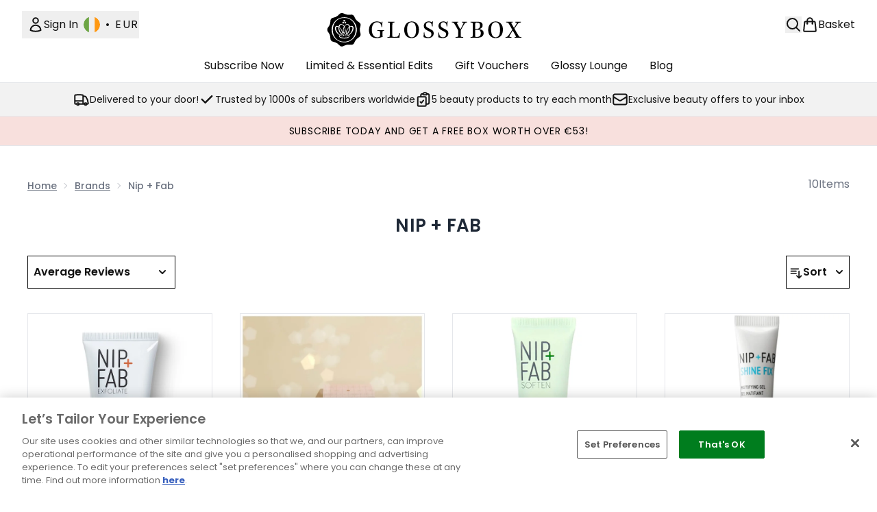

--- FILE ---
content_type: application/javascript;charset=utf-8
request_url: https://t.contentsquare.net/uxa/3da2e5a0bcb6b.js
body_size: 119396
content:
//15.169.0-es2019 2026-01-22T13:04:50.022Z (3da2e5a0bcb6b)
var CS_CONF={"collectionEnabled":true,"useSentry":false,"projectId":15568,"status":1,"hostnames":["glossybox.co.uk","glossybox.de","glossybox.com","glossybox.fr","glossybox.se","glossybox.fi","glossybox.no","glossybox.at","glossybox.ie"],"crossDomainTracking":0,"crossDomainSingleIframeTracking":0,"consentRequired":0,"allowSubdomains":1,"visitorCookieTimeout":34164000000,"sampleRate":100,"replayRecordingRate":50,"validationRate":10,"lastTrackingDraw":null,"trackerDomain":"c.az.contentsquare.net","recordingDomain":"r.contentsquare.net","useMalkaPipeline":1,"ed":"l.contentsquare.net/log/web","eMerchandisingEnabled":0,"mouseMoveHeatmapEnabled":1,"autoInsightsEnabled":1,"jsErrorsEnabled":1,"customErrorsEnabled":1,"jsCustomErrorsEnabled":0,"apiErrorsEnabled":1,"customHashIdEnabled":1,"recordingEncryptionEnabled":0,"recordingEncryptionPublicKey":null,"recordingEncryptionPublicKeyId":0,"secureCookiesEnabled":0,"triggerSessionReplayEnabled":0,"triggerSessionReplayRegex":null,"dynamicIdRegex":null,"whitelistedAttributes":["data-hide"],"replayRecordingUnmaskedUrlRegex":null,"replayRecordingUnmaskedUrlRegexRules":[],"replayRecordingMaskedUrlRegexRules":[],"replayRecordingMaskedUrlRegex":".*(login)|(account)","anonymisationMethod":"replayRecordingMaskedUrlRegex","tagDeploymentMode":"CONTENTSQUARE","experimental":null,"iframesTracking":0,"textVisibilityEnabled":1,"cookielessTrackingEnabled":0,"malkaUrlEnabled":0,"malkaEtrEnabled":0,"pathComputationRules":{"reliableSelectors":[],"uniqueAttributes":[],"uniqueCssSelectors":[]},"asyncSerializerEnabled":1,"pendingInactivityTimeout":5000,"accessibilityEnabled":0,"uxaDomain":"app.contentsquare.com","webviewsTrackingEnabled":0,"useStaticResourceManager":1,"performanceTimingOptions":{"withResource":false,"withNavigation":false},"replayConsentRequiredForSession":0,"eventsApiEnabled":0,"clickedElementTextEnabled":0,"collectHierarchy":0,"collectSubmit":0,"collectTargetText":0,"apiErrors":{"collectStandardHeaders":0,"collectionRules":[]},"customErrors":{"consoleMessageLogLevels":[]},"displayAdOptions":null,"taskSchedulerOptions":{"enabled":1},"malkaQuotaServiceDomain":"q-eu1.az.contentsquare.net","malkaRecordingDomain":"k-eu1.az.contentsquare.net","staticResourceManagerDomain":"srm.aa.contentsquare.net","voc":{"siteId":null,"enabled":0}};
var CS_INTEGRATIONS_CONF = {"google-analytics-4":{}};
/* integration-google-analytics-4 0.14.1 */
!function(e){var n={};function t(o){if(n[o])return n[o].exports;var r=n[o]={i:o,l:!1,exports:{}};return e[o].call(r.exports,r,r.exports,t),r.l=!0,r.exports}t.m=e,t.c=n,t.d=function(e,n,o){t.o(e,n)||Object.defineProperty(e,n,{enumerable:!0,get:o})},t.r=function(e){"undefined"!=typeof Symbol&&Symbol.toStringTag&&Object.defineProperty(e,Symbol.toStringTag,{value:"Module"}),Object.defineProperty(e,"__esModule",{value:!0})},t.t=function(e,n){if(1&n&&(e=t(e)),8&n)return e;if(4&n&&"object"==typeof e&&e&&e.__esModule)return e;var o=Object.create(null);if(t.r(o),Object.defineProperty(o,"default",{enumerable:!0,value:e}),2&n&&"string"!=typeof e)for(var r in e)t.d(o,r,function(n){return e[n]}.bind(null,r));return o},t.n=function(e){var n=e&&e.__esModule?function(){return e.default}:function(){return e};return t.d(n,"a",n),n},t.o=function(e,n){return Object.prototype.hasOwnProperty.call(e,n)},t.p="",t(t.s=2)}([function(e){e.exports=JSON.parse('{"displayName":"Google Analytics 4","dvarPrefix":"AN_GA_"}')},function(e){e.exports=JSON.parse('{"name":"@contentsquare/integration-google-analytics-4-contentsquare","version":"0.14.1","scripts":{"build:snippet":"webpack"}}')},function(e,n,t){"use strict";function o(e,n){try{e()}catch(e){window._uxa=window._uxa||[],window._uxa.push(["logSnippetError",n,e.message]),(window.csqDebuggerEnabled||document.location.href.indexOf("csqDebuggerEnabled=true")>-1)&&console.log(`%cCSQ INTEGRATION ERROR: [${n}] : ${e.message}`,"color:rgb(228, 25, 45); font-weight: bold")}}function r(e,n){function t(e){return"object"==typeof e&&null!==e}if(t(window.CS_INTEGRATIONS_CONF)&&t(window.CS_INTEGRATIONS_CONF[e]))return window.CS_INTEGRATIONS_CONF[e][n]}t.r(n);let i,a=1e3,u=10;function c(e,n,t,o,l,s){var d;n&&t&&(i||(i=r(e,"timingSettings"),"object"==typeof(d=i)&&null!==d&&Object.keys(d).length&&(a=i.doOnlyWhenInterval,u=i.doOnlyWhenTimes)),void 0===(l=l)&&(l=a),void 0===(s=s)&&(s=u),--s<0?"function"==typeof o&&o():t()?n():setTimeout((function(){c(e,n,t,o,l,s)}),l))}function l(e,n){!!(window.csqDebuggerEnabled||document.location.href.indexOf("csqDebuggerEnabled=true")>-1)&&console.log(`%cCSQ INTEGRATION: [${e}] : ${n}`,"color: #2a9d8f; font-weight: bold")}var s=t(0);const d=function(e){let n,t,r,i;if(o((function(){const o=e.name;n=e.version;const a=o.replace("@contentsquare/integration-","");t=a+"-"+n;let u="-contentsquare";i=new RegExp(u+"$").test(a),r=a.replace(/-contentsquare([^-contentsquare]*)$/,"$1"),i||(u="-cap",i=new RegExp(u+"$").test(a),r=a.replace(/-cap([^-cap]*)$/,"$1"))}),"Shared-Function-readPackageJSON"),i)return{snippetBuildName:t,parameterName:r,snippetVersion:n}}(t(1)),f=d.parameterName,p=d.snippetBuildName,g=d.snippetVersion;o((function(){const e=s.displayName,n=s.dvarPrefix;var t,o;t=e,o=g,CS_CONF.integrations=CS_CONF.integrations||[],CS_CONF.integrations.push(t+" - v"+o);const i=r(f,"logSettings");var a;const u=(a=i,Array.isArray(a)?i:[]).includes("enableLogsVID");function d(e,t){(function(e,n){window._uxa=window._uxa||[],window._uxa.push(["trackDynamicVariable",{key:e,value:n}])})(e=n+e,t),l(p,`Dynamic variable with ${e} and value ${t} sent`)}function b(){var e,n;e="gaGlobal.vid doesn't exist",n=p,window._uxa=window._uxa||[],window._uxa.push(["logSnippetError",n,e]),(window.csqDebuggerEnabled||document.location.href.indexOf("csqDebuggerEnabled=true")>-1)&&console.log(`%cCSQ INTEGRATION LOG ERROR: [${n}] : ${e.message}`,"color:rgb(228, 25, 45); font-weight: bold")}c(f,(function(){const e=window.gaGlobal.vid;e?d("ClientID",e):b()}),(function(){return!(!window.gaGlobal||!gaGlobal.vid)}),(function(){u&&b()}))}),p)}]);
(()=>{var du=Object.defineProperty;var fu=(s,r,t)=>r in s?du(s,r,{enumerable:!0,configurable:!0,writable:!0,value:t}):s[r]=t;var Se=(s,r,t)=>fu(s,typeof r!="symbol"?r+"":r,t);var fe={};fe.d=(s,r)=>{for(var t in r)fe.o(r,t)&&!fe.o(s,t)&&Object.defineProperty(s,t,{enumerable:!0,get:r[t]})};fe.g=function(){if(typeof globalThis=="object")return globalThis;try{return this||new Function("return this")()}catch{if(typeof window=="object")return window}}();fe.o=(s,r)=>Object.prototype.hasOwnProperty.call(s,r);fe.r=s=>{typeof Symbol!="undefined"&&Symbol.toStringTag&&Object.defineProperty(s,Symbol.toStringTag,{value:"Module"}),Object.defineProperty(s,"__esModule",{value:!0})};var io={};fe.r(io);fe.d(io,{getRequestParameters:()=>Cp});function Rs(s,r){let t;return window.Zone&&typeof window.Zone.__symbol__=="function"&&(t=s[window.Zone.__symbol__(r)]),t!=null?t:s[r]}var ht=(()=>{let s;return function(r){r.debug="debug",r.warn="warn",r.implementation="implementation",r.error="error",r.critical="critical"}(s||(s={})),s})();function Jt(s){return Q(s)&&(typeof s=="number"||s instanceof Number)&&!isNaN(s)}function Ss(s){return s===parseInt(s,10)}function G(s){return Q(s)&&(typeof s=="string"||s instanceof csString)}function gr(s){return typeof s=="boolean"}function vs(s){return typeof s=="object"}function Q(s){return typeof s!="undefined"}function Mt(s){return Q(s)&&s!==null}function yc(s){return typeof s=="object"&&s!==null}function pu(s,r,t){return Ss(s)&&s>=r&&s<=t}function Cn(s){for(let r in s)return!1;return!0}function is(s){return typeof s=="function"}function Cr(s){return s instanceof Element}function Pe(s){return s instanceof Error}function Ir(s){let r=s.length;for(let t=0;t<r;t++)switch(csString.prototype.charCodeAt.call(s,t)){case 9:case 10:case 11:case 12:case 13:case 32:case 160:continue;default:return!1}return!0}var Gr={[ht.debug]:0,[ht.warn]:1,[ht.implementation]:1,[ht.error]:2,[ht.critical]:3},at={debug(...s){},warn(...s){},implementation(...s){},error(...s){},critical(...s){},isPerfLoggingActive(){return!1}};function gu(s){at=s}var D=s=>(r,t,e)=>{let i=(t==null?void 0:t.toString())||"",n=s||`${r.constructor&&r.constructor.name}.${i}`;if(e){let o=e.value;e.value=function(...c){return rs(n,o.bind(this))(...c)}}};function rs(s,r){return function(...t){try{let e=r.apply(this,t);return Q(self.Promise)&&e instanceof self.Promise?e.then(i=>i,i=>at.error(Pe(i)?i:new Error(i),s)):e}catch(e){try{at.error(Pe(e)?e:new Error(e),s)}catch{}}}}function it(s,r,t,e){var i=arguments.length,n=i<3?r:e===null?e=Object.getOwnPropertyDescriptor(r,t):e,o;if(typeof Reflect=="object"&&typeof Reflect.decorate=="function")n=Reflect.decorate(s,r,t,e);else for(var c=s.length-1;c>=0;c--)(o=s[c])&&(n=(i<3?o(n):i>3?o(r,t,n):o(r,t))||n);return i>3&&n&&Object.defineProperty(r,t,n),n}var Ri=typeof window=="undefined";function mu(){return typeof globalThis!="undefined"?globalThis:typeof window!="undefined"?window:typeof fe.g!="undefined"?fe.g:typeof process!="undefined"?process:Function("return this")()}var rt=mu();function ro(s){let r=new ArrayBuffer(s.length),t=new Uint8Array(r);for(let e=0,i=s.length;e<i;e+=1)t[e]=csString.prototype.charCodeAt.call(s,e);return r}function Jo(s){let r=new Uint8Array(s),t="";for(let e=0;e<r.byteLength;e+=1)t+=csString.fromCodePoint(r[e]);return t}function Ec(s){let r=rt.atob(s);return ro(r)}function In(s){let r=csArray.from(new Uint8Array(s));return csArray.prototype.join.call(csArray.prototype.map.call(r,t=>csString.prototype.padStart.call(t.toString(16),2,"0")),"")}function Qo(s){let r=csString.prototype.indexOf.call(s,";base64,")!==-1,t=csString.prototype.indexOf.call(s,","),e=r?[csString.prototype.substring.call(s,0,t-7),csString.prototype.substring.call(s,t+1)]:[csString.prototype.substring.call(s,0,t),csString.prototype.substring.call(s,t+1)];if(!r&&/^%3Csvg/i.test(e[1]))try{e[1]=decodeURIComponent(e[1])}catch(o){at.warn(`${o}, calling decodeURIComponent on: ${e[1]}`)}let n=r?Ec(e[1]):ro(e[1]);return new Blob([n],{type:csString.prototype.replace.call(e[0],"data:","")})}var Sc=typeof performance!="undefined"&&!!performance.now,Zo=Sc?()=>performance.now():()=>csDate.now(),yu=(()=>{var s,r;return Sc?(r=(s=performance.timing)===null||s===void 0?void 0:s.navigationStart)!==null&&r!==void 0?r:Math.floor(performance.timeOrigin):0})(),no=34164e6,O={now(){return Math.round(Zo()+yu)},elapsed(){return Zo()}};function ta(){return Math.floor(O.now()/1e3)}function vc(){return typeof rt.Promise=="function"}function Eu(){var s;return typeof crypto!="undefined"&&is((s=crypto.subtle)===null||s===void 0?void 0:s.digest)}function ea(){var s,r;return typeof((s=window.navigation)===null||s===void 0?void 0:s.addEventListener)=="function"&&typeof((r=window.navigation)===null||r===void 0?void 0:r.removeEventListener)=="function"}function Dt(s,r){return csString.prototype.lastIndexOf.call(s,r,0)===0}function Ci(s,r){return csString.prototype.indexOf.call(s,r,s.length-r.length)!==-1}var Su=Number.MAX_SAFE_INTEGER||9007199254740991,_s={percentage(){return Math.floor(Math.random()*1e4)/100},boolean(s){return this.percentage()<s},integer(s=Su){return Math.floor(Math.random()*s)}};function mr(s,r){let t,e,i,n,o,c=null,l=u=>{let f=O.elapsed();if(!u&&c!==null){let m=r-(f-c);if(m>=1){i=rt.csSetTimeout(l,m);return}}let y=f-n;i=null,c=null,n=null,o=s.apply(t,[y,...e])},h=function(){if(t=this,e=arguments,n){c=O.elapsed();return}return n=O.elapsed(),i=rt.csSetTimeout(l,r),o};return h.flushPending=()=>{i&&(rt.csClearTimeout(i),l(!0))},h.cancel=()=>{c=null,n=null,i&&(rt.csClearTimeout(i),i=null)},h}var ws=(()=>{class s{static setGlobalService(t){s.globalService=t}constructor(t){this.name=t,this.values={}}reset(){this.values={}}flush(t=""){if(!s.globalService)return!1;let e=this.values,i=Object.keys(e);if(!i.length)return!1;let n=`${t===""?"":`${t}.`}${this.name}`,o=csArray.prototype.map.call(i,c=>({name:n,parameter:c,value:Math.round(e[c])}));return s.globalService.push(o),this.reset(),o.length>0}}return s.globalService=null,it([D()],s.prototype,"flush",null),s})(),St=(()=>{class s extends ws{constructor(t,e=100){super(t),this.YE=e,this.values={},e&&(this.debouncedFlush=mr(()=>this.flush(),this.YE))}count(t,e=1){ws.globalService&&(this.values[t]=(this.values[t]||0)+e,this.debouncedFlush())}}return s})(),er=(()=>{class s extends ws{constructor(t,e=["max","average","total","count"]){super(t),this.collecting=e,this.values={average:0,count:0,max:0,total:0}}get average(){return this.values.average}get count(){return this.values.count}get max(){return this.values.max}get total(){return this.values.total}flush(t=""){if(this.count===0)return!1;let e=Object.keys(this.values);return csArray.prototype.forEach.call(csArray.prototype.filter.call(e,i=>!csArray.prototype.some.call(this.collecting,n=>i===n)),i=>{delete this.values[i]}),super.flush(t)}push(t){this.values.count++,this.values.total+=t,this.values.max=Math.max(this.values.max,t),this.values.average=this.values.total/this.values.count}reset(){this.values={count:0,total:0,max:0,average:0}}}return s})(),qr=(()=>{class s extends ws{constructor(t,e=["max","average","total","count"]){super(t),this.collecting=e}flush(t=""){let e=Object.keys(this.values);return csArray.prototype.forEach.call(csArray.prototype.filter.call(e,i=>!csArray.prototype.some.call(this.collecting,n=>csString.prototype.endsWith.call(i,`.${n}`))),i=>{delete this.values[i]}),super.flush(t)}add(t,e){var i,n,o,c,l,h,u;let f=y=>this.values[`${t}.${y}`];(i=(c=this.values)[l=`${t}.count`])!==null&&i!==void 0||(c[l]=0),(n=(h=this.values)[u=`${t}.total`])!==null&&n!==void 0||(h[u]=0),this.values[`${t}.count`]++,this.values[`${t}.total`]+=e,this.values[`${t}.max`]=Math.max((o=f("max"))!==null&&o!==void 0?o:0,e),this.values[`${t}.average`]=f("total")/f("count")}}return s})(),vu=(()=>{class s extends ws{constructor(){super(...arguments),this.values={}}set(t,e="flags"){var i,n;ws.globalService&&((i=(n=this.values)[e])!==null&&i!==void 0||(n[e]=0),this.values[e]|=t,this.flush())}}return s})(),F={counters:{commandsFromIntegrations:new St("commands-from-integrations"),commandsFromCSTC:new St("commands-from-cstc"),commandsFromIframe:new St("commands-from-iframe"),commandApplied:new St("command-applied"),commandError:new St("command-error"),commandMisuse:new St("command-misuse"),CSTCSnippetUsed:new St("cstc-snippet-used"),redactedPII:new St("redacted-pii"),pageAnonymisation:new St("page-anonymisation"),patchedNativeFunctions:new St("patched-native-functions"),pureWindowState:new St("pure-window-state"),sensitiveElements:new St("sensitive-elements"),cspErrors:new St("csp-errors"),networkRequests:new St("network-requests"),webVitalsErrors:new St("web-vitals-errors"),trackedFeatures:new St("tracked-features"),longTasks:new er("long-tasks"),errors:new St("errors"),methodPerformance:new qr("perf"),transferSize:new er("transfer-size",["max","average"]),downloadTime:new er("download-time",["average"]),blockingTime:new er("blocking-time"),inpContribution:new qr("inp-contribution"),tasks:new qr("tasks"),availableFeatures:new vu("available-features"),requestTimeouts:new St("request-timeouts")},setService(s){ws.setGlobalService(s)}},Ii=(()=>{class s{constructor(){this.oa=0}get length(){return this.oa}get isEmpty(){return!this.Js}pushAll(t){for(let e=0;e<t.length;e++)this.push(t[e])}push(t){this.oa++,this.wn?this.wn=this.wn[1]=[t,void 0]:this.wn=this.Js=[t,void 0]}pop(){if(!this.Js)return null;this.oa--;let t=this.Js[0];return this.Js=this.Js[1],this.Js||(this.wn=void 0),t}forEach(t){let e=this.Js;for(;e!=null&&e.length;)t(e[0]),e=e[1]}clear(){this.oa=0,this.Js=this.wn=void 0}}return s})(),Pn=0,oo=s=>{Pn++,csQueueMicrotask(()=>Is(()=>{try{s()}finally{Pn--}},[pe.MicroTask,"queueMicrotask"]))},yr=new Ii,Er=new Ii;function Vt(s,r="high"){yr.isEmpty&&Er.isEmpty&&_c(_u),r==="high"?Er.push(sa(s)):yr.push(sa(s))}function _c(s,r=10){r===0?oo(s):csQueueMicrotask(()=>_c(s,r-1))}function _u(){for(;!Er.isEmpty;)Er.pop()();for(;!yr.isEmpty;)yr.pop()()}async function wc(s=1){for(let r=0;r<s;r++)await new Promise(t=>Vt(t))}function sa(s){return function(){try{s.apply(window,arguments)}catch(r){at.critical(r)}}}var ur="null",Xe=null,Ac=[],wu=()=>{var s;return Ri||!!(!((s=document.body)===null||s===void 0)&&s.getAttribute("data-cs-tag-extension"))};!Ri&&wu()&&(window._uxa?_uxa.push(["debugEvents",!0]):window._uxa=[["debugEvents",!0]],Xe=new BroadcastChannel("cs-tag"),document.addEventListener("cs.tracking.recordingEvent",s=>{On({type:"UXA_EVENT",event:s.detail})}),Xe.addEventListener("message",s=>{if(s.data.type==="CONNECT"){if(s.data.sessionId===ur)return;ur=s.data.sessionId,csArray.prototype.forEach.call(Ac,r=>r()),Xe==null||Xe.postMessage({type:"CONNECTED",sessionId:ur})}}));function Au(s){Ri||(ur!==null&&csSetTimeout(s),csSetTimeout(()=>csArray.prototype.push.call(Ac,s)))}function On(s){Xe==null||Xe.postMessage(s)}function zs(s){var r;let t=(r=s.length)!==null&&r!==void 0?r:0,e=new csArray(t);for(let i=0;i<t;i+=1)e[i]=s[i];return e}function Ie(s,r){let t=s.length,e=new csArray(t);for(let i=0;i<t;i+=1)e[i]=r(s[i]);return e}function Tu(s,r,t){let e=[],i=0;for(let n=0;n<s.length;n+=1){let o=r(s[n]);for(let c=0;c<o.length;c++)t(o[c],i++)}return e}function Tc(s,r){let t=[];return Tu(s,r,e=>csArray.prototype.push.call(t,e)),t}function X(s,r){if(bu(s)){let t=s.length;for(let e=0;e<t;e++)r(s[e],e)}else{let t=0,e=s.next();for(;!e.done;)r(e.value,t++),e=s.next()}}function bu(s){return s.length>=0}function qs(s,r){let t=s.length;for(let e=0;e<t;e++)if(r(s[e],e))return s[e]}function yi(s,r){let t=s.length;for(let e=0;e<t;e++)if(r(s[e],e))return!0;return!1}function Ru(s,r){let t=s.length;for(let e=0;e<t;e++)if(!r(s[e],e))return!1;return!0}function Ei(s,r){let t=s.length,e=[];for(let i=0;i<t;i+=1){let n=s[i];r(n)&&csArray.prototype.push.call(e,n)}return e}function Cu(s,r,t){let e=s.length+r.length+((t==null?void 0:t.length)||0),i=new csArray(e),n=0;for(let o=0;o<s.length;o++)i[n++]=s[o];for(let o=0;o<r.length;o++)i[n++]=r[o];if(!t)return i;for(let o=0;o<t.length;o++)i[n++]=t[o];return i}function ia(s,r){for(let t=0;t<s.length;t++)csArray.prototype.push.call(r,s[t])}function Cs(s){let r=s instanceof Map,t=[];return s.forEach((e,i)=>csArray.prototype.push.call(t,r?[i,e]:e)),t}function Iu(s){return csArray.isArray(s)&&s.length>0}var Pi=(()=>{class s{constructor(t,e=""){this.name=t,this.format=e}}return s})(),ve=(()=>{class s extends Pi{constructor(t){super(t,"Value: {count}"),this.count=0}increase(t=1){this.count+=t}decrease(){this.count>0&&this.count--}clear(){this.count=0}getData(){return{count:this.count}}}return s})();var ra=(()=>{class s extends Pi{constructor(t){super(t,"Living intances: {instances}<br/>Added: {added}<br/>Removed: {removed}"),this.added=0,this.removed=0}get value(){return this.added-this.removed}increase(){this.added++}decrease(){this.removed++}getData(){return{added:this.added,removed:this.removed,instances:this.added-this.removed}}}return s})(),_e=(()=>{class s extends Pi{constructor(t){super(t,"Count: {count}<br/>Average: {average}ms<br/>Max: {max}ms<br/>Total: {total}ms"),this.total=0,this.count=0,this.max=0}get average(){return this.count?this.total/this.count:0}elapsed(t){return this.count++,this.max=Math.max(this.max,t),this.total+=t,t}measure(t){let e=O.elapsed();t(),this.count++;let i=O.elapsed()-e;return this.max=Math.max(this.max,i),this.total+=i,i}asyncMeasure(){let t=O.elapsed();return()=>{this.count++;let e=O.elapsed()-t;return this.max=Math.max(this.max,e),this.total+=e,e}}getData(){return{total:this.total,count:this.count,average:this.average,max:this.max}}}return s})(),Pu=(()=>{class s extends Pi{constructor(){super("INP","Value: {value}")}getData(){return{value:pt.tasks.eventListener.max}}}return s})(),pt={general:{category:"General",nbEvents:new ve("Nb of Events"),pendingTasks:new ve("Pending Tasks"),pendingEvents:new ve("Pending Tasks"),nbOfMutationObservers:new ra("Nb of Mutation Observers"),inp:new Pu},mutations:{category:"Mutations",initialDOM:new _e("Initial DOM"),pendingMutations:new ve("Nb of Mutations scheduled"),serializedMutations:new _e("Serialized Mutations"),count:new ve("Mutation Count"),elementMutationObserved:new ra("Nb of Elements Observed by MutationObserver"),unobserveGarbageCollection:new _e("Unobserve GC")},visibilityObserver:{category:"Visibility Observer",hiddenElements:new ve("Nb of Hidden Elements "),nbElements:new ve("Nb of  Elements")},tasks:{category:"Tasks",tasks:new ve("Tasks"),errors:new ve("Errors"),timer:new _e("Timers"),microtask:new _e("Microtasks"),mutationObserver:new _e("MutationObserver"),monkeyPatch:new _e("MonkeyPatch"),eventListener:new _e("EventListener"),intersectionObserver:new _e("Intersection")}};function Ou(){let s=null;Au(()=>{let r=n=>Object.keys(n),t=csArray.prototype.map.call(r(pt),n=>pt[n]),e=csArray.prototype.map.call(t,n=>csArray.prototype.filter.call(csArray.prototype.map.call(r(n),o=>n[o]),o=>o instanceof Pi));On({type:"UXA_PERFORMANCE_COUNTER_SCHEMA",event:csArray.prototype.map.call(t,(n,o)=>({category:n.category,performanceCounters:csArray.prototype.map.call(e[o],c=>({name:c.name,format:c.format}))}))}),!s&&(s=csSetInterval(()=>{Is(()=>{let n=Tc(Ie(e,o=>Ie(o,c=>c.getData())),o=>o);On({type:"UXA_PERFORMANCE_COUNTER",event:n})},[pe.Timer,"performance-counter-interval"])},1e3))})}var pe=(()=>{let s;return function(r){r.Timer="timer",r.MonkeyPatch="monkeyPatch",r.MutationObserver="mutationObserver",r.EventListener="eventListener",r.IntersectionObserver="intersectionObserver",r.MicroTask="microtask"}(s||(s={})),s})(),Bt=null,Nu=["click","tap","keyup","keydown","pointerup","pointerdown"];async function Is(s,r,t=null){if(Bt&&r[0]!==pe.MicroTask)return s();t&&(Bt=t),Bt||(Bt={type:r[0],elapsed:0},pt.tasks.tasks.increase());try{Bt.elapsed+=Mu(s)}catch(e){pt.tasks.errors.increase(),at.critical(new Error(`Task error:  ${r}/${s.name}.
${e.message}
${e.stack}`,e),"TASK_ERROR")}finally{Pn<=0&&(pt.tasks[Bt.type].elapsed(Bt.elapsed),Bt.elapsed>50&&(F.counters.longTasks.push(Bt.elapsed),F.counters.blockingTime.push(Bt.elapsed-50)),F.counters.tasks.add(r[0],Bt.elapsed),csArray.prototype.includes.call(Nu,r[1])&&F.counters.inpContribution.add(r[1],Bt.elapsed),Bt=null)}}function Mu(s){let r=O.elapsed();return s(),O.elapsed()-r}var Wr,Du="cs-native-frame";var Be={navigatorProperties:[{propertyName:"sendBeacon",binding:navigator}],nodeProperties:["childNodes","parentNode","nextSibling","firstChild","nodeType"],elementProperties:["shadowRoot"],elementPropertiesValues:["matches","mozMatchesSelector","msMatchesSelector","oMatchesSelector","webkitMatchesSelector"],eventProperties:["target"],imageProperties:["src"],constructors:{Date:"csDate",JSON:"csJSON",Array:"csArray",String:"csString",URL:"csURL",MutationObserver:"csMutationObserver",screen:"csScreen",RegExp:"csRegExp"}};function bc(s,r){let t=Rs(window,s);return function(e,i){return t(()=>Is(e,[r,s]),i)}}window.csSetTimeout=bc("setTimeout",pe.Timer);window.csSetInterval=bc("setInterval",pe.Timer);window.csQueueMicrotask=(Wr=Rs(window,"queueMicrotask"))!==null&&Wr!==void 0?Wr:setTimeout;window.csClearTimeout=Rs(window,"clearTimeout");window.csClearInterval=Rs(window,"clearInterval");window.csFileReader=Rs(window,"FileReader");(()=>{var s;let r=0;function t(i){return"cs$Symbol_"+i}function e(i){return t(i)+ ++r}e.for=t,window.csSymbol=(s=window.Symbol)!==null&&s!==void 0?s:e})();function ku(){let s=document.createElement("iframe");s.id=Du,s.setAttribute("hidden",""),s.setAttribute("title","Intentionally blank"),s.setAttribute("sandbox","allow-same-origin");let r=document.createElement("cs-native-frame-holder");if(r.setAttribute("hidden",""),document.body.appendChild(r),!!Element.prototype.attachShadow){let e=r.attachShadow({mode:"closed"});return e.innerHTML=s.outerHTML,e.firstElementChild.contentWindow}return r.innerHTML=s.outerHTML,r.firstElementChild.contentWindow}function xu(s,r){let t,e=s;for(;e&&!(t=Object.getOwnPropertyDescriptor(e,r));)e=Object.getPrototypeOf(e);return t}function Lu(s,r,t){let e=xu(s,r);if(!e)return function(){return this[r]};switch(t){case"get":return e.get;case"set":return e.set;case"value":return e.value}}function Rc(s){var r,t;Object.keys(Be.constructors).forEach(i=>{window[Be.constructors[i]]=s[i]instanceof Function&&s[i].prototype==null?s[i].bind(window):s[i]}),ju(s);let e=s.MutationObserver;("Prototype"in window||Uu())&&(e=(t=(r=Rs(window,"MutationObserver"))!==null&&r!==void 0?r:window.WebKitMutationObserver)!==null&&t!==void 0?t:window.MutationObserver),window.csIntersectionObserver=na(window.IntersectionObserver,pe.IntersectionObserver),window.csMutationObserver=na(e,pe.MutationObserver),Ls("csNode",Be.nodeProperties,s.Node.prototype,"get"),Ls("csElement",Be.elementProperties,s.Element.prototype,"get"),Ls("csElement",Be.elementPropertiesValues,s.Element.prototype,"value",!1),Ls("csHTMLImageElement",Be.imageProperties,s.HTMLImageElement.prototype,"set"),Ls("csEvent",Be.eventProperties,s.Event.prototype,"get"),Ls("csNavigator",Be.navigatorProperties,s.navigator,"value")}function Ls(s,r,t,e,i=!0){r.forEach(n=>{let o=typeof n!="string"&&"binding"in n,c=o?n.propertyName:n;(i||c in t)&&(window[`${s+c}`]=Lu(t,c,e),o&&(window[`${s+c}`]=window[`${s+c}`].bind(n.binding)))})}function ao(s,r){window.CSProtectnativeFunctionsLogs=window.CSProtectnativeFunctionsLogs||{},window.CSProtectnativeFunctionsLogs[s]=r}function Vu(){try{let s=ku();return s?(window.CSPureWindow=s,Rc(window.CSPureWindow),!0):!1}catch(s){return ao("Warning",`failed to copy references from pure iframe: ${s.message}`),!1}}if(!Vu())try{Rc(rt)}catch(s){ao("Critical",`failed to copy references from window: ${s.message}`)}function Uu(){return/^((?!chrome|android).)*safari/i.test(navigator.userAgent)}function ju(s){window.csquerySelector={1:s.Element.prototype.querySelector,9:s.Document.prototype.querySelector,11:s.DocumentFragment.prototype.querySelector},window.csquerySelectorAll={1:s.Element.prototype.querySelectorAll,9:s.Document.prototype.querySelectorAll,11:s.DocumentFragment.prototype.querySelectorAll}}function na(s,r){try{let t=function(e,i){return new s((o,c)=>{Is(()=>e(o,c),[r,s.name])},i)};return t.base=s,t}catch{return ao("Warning",`failed to extends ${s.name}`),s}}var st=(()=>{let s;return function(r){r.ELLIPSIS="\u2026";function t(o){return csString.prototype.replace.call(o,/[.*+?^${}()|[\]\\]/g,"\\$&")}function e(o){return csString.prototype.replace.call(o,/([#;&,.+*~':"!^$[\]()<=>|/%?@`{}\\ ])/g,"\\$1")}r.escapeInvalidCharacters=e;function i(o,c,l){if("replaceAll"in csString.prototype)return csString.prototype.replaceAll.call(o,c,l);let h=new csRegExp(t(c),"g");return csString.prototype.replace.call(o,h,l)}r.stringReplaceAll=i;function n(o,c,l=""){return o.length<=c?o:csString.prototype.slice.call(o,0,c-l.length)+l}r.truncate=n}(s||(s={})),s})();function Nn(s){return st.escapeInvalidCharacters(csString.prototype.toLowerCase.call(s.localName))}function Hu(s){let r=s.getAttribute("id");return r&&st.escapeInvalidCharacters(r)}function ut(s){return csNodenodeType.apply(s)===1}function Sr(s){return csNodenodeType.apply(s)===3}function Bu(s){return csNodenodeType.apply(s)===8}function Cc(s){return ut(s)&&s.localName==="link"}function Fu(s){return ut(s)&&s.localName==="source"}function Ic(s){return ut(s)&&s.localName==="a"}function co(s){return Cc(s)&&csString.prototype.indexOf.call(s.rel,"stylesheet")!==-1}function $u(s){return ut(s)&&s.localName==="img"}function Oi(s){return ut(s)&&s.localName==="style"}function Pr(s){return ut(s)&&s.localName==="input"}function Or(s){return ut(s)&&s.localName==="textarea"}function Ni(s){return ut(s)&&s.localName==="script"}function zu(s){return ut(s)&&s.localName==="button"}function Ws(s){return ut(s)&&"ownerSVGElement"in s}function lo(s){return ut(s)&&s.localName==="select"}function Gu(s){return ut(s)&&s.localName==="details"}function qu(s){return ut(s)&&s.localName==="summary"}function Wu(s){return Ws(s)&&s.localName==="image"}function Yu(s){return Ws(s)&&s.localName==="use"}function Xu(s){return Ws(s)&&s.localName==="feImage"}function Ku(s){switch(csNodenodeType.apply(s)){case 9:case 11:return!0;default:return!1}}function Ju(s){switch(csNodenodeType.apply(s)){case 9:case 11:case 1:return!0;default:return!1}}function vr(s){return csNodenodeType.apply(s)===9}function Si(s){return Ku(s)&&"host"in s&&"mode"in s}function Pc(s){return ut(s)&&!!csElementshadowRoot.apply(s)&&Si(csElementshadowRoot.apply(s))}var Qu=["annotation-xml","color-profile","font-face","font-face-src","font-face-uri","font-face-format","font-face-name","missing-glyph"];function Zu(s){return ut(s)&&Mt(s.tagName)&&csString.prototype.indexOf.call(s.tagName,"-")>0&&csString.prototype.indexOf.call(s.tagName,":")===-1&&csString.prototype.indexOf.call(s.tagName,'"')===-1&&csString.prototype.indexOf.call(s.tagName,",")===-1&&csArray.prototype.indexOf.call(Qu,csString.prototype.toLocaleLowerCase.call(s.tagName))<0}var Mi="detached";function Oc(s){let r=s,t=[r];for(;csNodeparentNode.apply(r)!==null;)r=csNodeparentNode.apply(r),csArray.prototype.push.call(t,r);return _r(r)&&csArray.prototype.push.call(t,Mi),{ancestors:t,selectionRoot:r}}function td(s){let r=s,t=[r],e=null;for(;csNodeparentNode.apply(r)!==null;)e===null&&Ic(r)&&(e=r),csArray.prototype.push.call(t,csNodeparentNode.apply(r)),r=csNodeparentNode.apply(r);return _r(r)&&csArray.prototype.push.call(t,Mi),{firstAnchorParent:e,ancestors:t,selectionRoot:r}}function _r(s){return Ze.isValidElement(s)}var fs=(()=>{var s,r;return(r=(s=rt.Element)===null||s===void 0?void 0:s.prototype)!==null&&r!==void 0?r:{}})(),ae=fs.matches||fs.matchesSelector||fs.mozMatchesSelector||fs.msMatchesSelector||fs.oMatchesSelector||fs.webkitMatchesSelector,oa=fs.closest,Nc=9;function ed(s,r){return r?csArray.prototype.some.call(r,t=>ae.call(s,t)):!1}function sd(s,r,t){if(s===Mi||csNodenodeType.apply(s)===Nc)return 0;let e=t.dynamicElementNameRegex,i=!!(e!=null&&e.test(r.localName)),n=Nn(r),o=0,c=r.previousElementSibling;for(;c;)(Nn(c)===n||i&&(e!=null&&e.test(c.localName)))&&!ed(c,t.reliableSelectors)&&(o+=1),c=c.previousElementSibling;return o}function id(s,r,t){if(s===Mi||csNodenodeType.apply(s)===Nc)return 0;let e=0,i=r.previousElementSibling;for(;i;)ae.call(i,t)&&(e+=1),i=i.previousElementSibling;return e}var rd=[/\d{4}/,/^ember\d+$/],nd="@",ho="data-cs-override-id",od="data-cs-dynamic-id";function Mc(s,r,t,e){let i=e.dynamicIdRegex||null,n=e.dynamicElementNameRegex,o=Nn(s);if(n&&n.test(s.localName)&&(o=csString.prototype.replace.call(o,n,`$1${nd}`)),ld(s,t)){let y=uo(s);return{hasUniqueIdentifier:!0,elementSelector:`${o}[${ho}="${y}"]`}}let c=md(s,t,e);if(c.success)return{hasUniqueIdentifier:!0,elementSelector:`${o}#UA[${c.attributeName}="${c.attributeValue}"]`};let l=ad(s,t,e);if(l)return{hasUniqueIdentifier:!0,elementSelector:`${o}#UCS[${l}]`};let h=Hu(s);if(ud(s,h,t,i))return{hasUniqueIdentifier:!0,elementSelector:`${o}#${h}`};let u=cd(s,e);if(u){let y=id(r,s,u);return{hasUniqueIdentifier:!1,elementSelector:`${o}[${u}](${y})`}}let f=sd(r,s,e);return{hasUniqueIdentifier:!1,elementSelector:`${o}:eq(${f})`}}function ad(s,r,t){if(t.uniqueCssSelectors){for(let e of t.uniqueCssSelectors)if(ae.call(s,e)&&gd(e,r))return e}}function cd(s,r){if(r.reliableSelectors){for(let t of r.reliableSelectors)if(ae.call(s,t))return t}}function ld(s,r){let t=uo(s);return t&&csString.prototype.match.call(t,/^[\w-]+$/)&&fo(ho,t,r)}function hd(s){return uo(s)!==null}function uo(s){return s.getAttribute(ho)}function ud(s,r,t,e){return r&&!hd(s)&&!dd(s,r,e)&&pd(r,t)}function dd(s,r,t){return s.hasAttribute(od)||fd(r,t)}function fd(s,r){let t=!1;return s&&r&&(t=r.test(s)),s&&(csArray.prototype.some.call(rd,e=>e.test(s))||t)}function pd(s,r){return s&&fo("id",s,r)}function fo(s,r,t){try{return window.csquerySelectorAll[t.nodeType].call(t,`[${s}="${r}"]`).length===1}catch(e){if(e.name!=="SyntaxError")throw e}return!1}function gd(s,r){try{return window.csquerySelectorAll[r.nodeType].call(r,s).length===1}catch(t){if(t.name!=="SyntaxError")throw t}return!1}function md(s,r,t){if(!t.uniqueAttributes)return{success:!1};for(let e of t.uniqueAttributes){let i=s.getAttribute(e);if(i!==null&&fo(e,i,r))return{attributeName:e,attributeValue:i,success:!0}}return{success:!1}}var Mn=11;function wr(s,r,t){let e=csArray.prototype.shift.call(s);if(s.length===0)return aa(e,t);let i=e,n=s[0],{elementSelector:o,hasUniqueIdentifier:c}=Mc(i,n,r,t);if(!t.fullPath&&c){let h=s[s.length-1];return`${aa(h,t)}${o}`}let l=wr(s,r,t);return`${l?`${l}>`:""}${o}`}function aa(s,r){if(s===Mi)return"|detached|";if(s.host){let{ancestors:t,selectionRoot:e}=Oc(s.host);return`${wr(t,e,r)}|shadow-root|`}return csNodenodeType.apply(s)===Mn?"|fragment|":""}var Dc=(()=>{class s{constructor(t){this.options=t,this.done=!1,this.path=null}getPath(){if(this.path===null)throw new Error("getPath was called before serializeElement");return this.path}isDone(){return this.done}}return s})(),yd=(()=>{class s extends Dc{constructor(){super(...arguments),this.aa=!1,this.ca=!1,this.il=!1}XE(t,e){return this.aa&&!(e===null&&_r(t))&&csNodenodeType.apply(t)!==Mn&&!t.host}KE(t){return!t.localName}serializeElement(t,e,i){var n;if((n=this.path)!==null&&n!==void 0||(this.path=""),this.XE(t,e))return;let o=!1;e===null&&_r(t)&&(o=!0,this.done=!0);let c=this.ca&&!this.options.fullPath?"":">",l=!!t.host;if(l&&this.path&&(this.path="|shadow-root|"+c+this.path,this.il=!0,this.aa=!1,this.ca=!1),!l&&e===null&&csNodenodeType.apply(t)===Mn){this.path="|fragment|"+c+this.path,this.done=!0;return}if(this.KE(t))return;let h=e!=null?e:"detached",{elementSelector:u,hasUniqueIdentifier:f}=Mc(t,h,i,this.options);f&&(this.ca=!0,this.aa=!this.options.fullPath);let y=`${o?`|detached|${c}`:""}${this.aa&&!f?"":u}`,S=!f&&this.ca&&!this.options.fullPath?"":this.path&&!this.il?">":"";this.il=!1,this.path=`${y}${S}${this.path}`}}return s})(),Et=(()=>{let s;return function(r){function t(){let f=[i()];return document.documentElement&&csArray.prototype.push.call(f,document.documentElement.scrollHeight,document.documentElement.offsetHeight,document.documentElement.clientHeight),document.body&&csArray.prototype.push.call(f,document.body.scrollHeight,document.body.offsetHeight),Math.max(...f)}r.documentHeight=t;function e(){return document.documentElement.scrollWidth}r.documentWidth=e;function i(){return window.innerHeight}r.windowHeight=i;function n(){return window.innerWidth}r.windowWidth=n;function o(){let f=window.csScreen.width;return Ss(f)&&f>0?f:window.screen.width}r.screenWidth=o;function c(){let f=window.csScreen.height;return Ss(f)&&f>0?f:window.screen.height}r.screenHeight=c;function l(){return window.pageXOffset}r.windowOffsetX=l;function h(){return window.pageYOffset}r.windowOffsetY=h;function u(){return{dw:`${e()}`,dh:`${t()}`,ww:`${n()}`,wh:`${i()}`,sw:`${o()}`,sh:`${c()}`}}r.getRequestParameters=u}(s||(s={})),s})();function qt(s,r=xt.SHOW_ALL){let t=r|xt.SHOW_ELEMENT,e=[document.createTreeWalker(s,t,null,!1)],i=ca(s);i&&csArray.prototype.push.call(e,document.createTreeWalker(i,t,null,!1));let n=null;return{root:s,nextNode(){if(i){let o=i;return i=null,o}for(;e.length>0;){if(n){let h=n;return n=null,h}let c=e[e.length-1].nextNode();if(!c){csArray.prototype.pop.call(e);continue}let l=ca(c);if(r&xt.SHOW_DOCUMENT_FRAGMENT&&l&&(n=l),l&&csArray.prototype.push.call(e,document.createTreeWalker(l,t,null,!1)),(Xr[csNodenodeType.apply(c)]&r)!==0)return c}return null},visitAll(o){Xr[csNodenodeType.apply(s)]&r&&o(s);let c=this.nextNode();for(;c;){if((Xr[csNodenodeType.apply(c)]&r)===0){c=this.nextNode();continue}o(c),c=this.nextNode()}},find(o){let c;return this.visitAll(l=>o(l)&&(c=l)),c},collectAll(o){let c=[];return this.visitAll(l=>csArray.prototype.push.call(c,o?o(l):l)),c}}}function ca(s){return s&&Pc(s)?s.shadowRoot:null}var Yr=(()=>{var s;return(s=rt.Node)!==null&&s!==void 0?s:{}})(),xt=(()=>{var s;return(s=rt.NodeFilter)!==null&&s!==void 0?s:{}})(),Xr={2:xt.SHOW_ATTRIBUTE,4:xt.SHOW_CDATA_SECTION,8:xt.SHOW_COMMENT,11:xt.SHOW_DOCUMENT_FRAGMENT,9:xt.SHOW_DOCUMENT,10:xt.SHOW_DOCUMENT_TYPE,1:xt.SHOW_ELEMENT,[Yr.ENTITY_NODE]:xt.SHOW_ENTITY,[Yr.ENTITY_REFERENCE_NODE]:xt.SHOW_ENTITY_REFERENCE,[Yr.NOTATION_NODE]:xt.SHOW_NOTATION,7:xt.SHOW_PROCESSING_INSTRUCTION,3:xt.SHOW_TEXT},kc=!1,Dn=5,sr=50;function Ed(s=5){kc=at.isPerfLoggingActive(),Dn=s}function Ps(s,r){return function(){if(!kc)return s.apply(this,arguments);let t=O.elapsed(),e=s.apply(this,arguments);if(e!=null&&e.then)e.then(()=>{let i=O.elapsed()-t;i>=Dn&&F.counters.methodPerformance.add(r,i),i>sr&&F.counters.blockingTime.push(i-sr)});else{let i=O.elapsed()-t;i>=Dn&&F.counters.methodPerformance.add(r,i),i>sr&&F.counters.blockingTime.push(i-sr)}return e}}var Pt=function(s){return function(r,t,e){let i=e.value;e.value=Ps(i,s)}},ys=(()=>{let s;return function(r){function t(){return!!Element.prototype.attachShadow}r.isSupported=t;function e(n){return n&&Pc(n)?n.shadowRoot:null}r.getShadowRoot=e;function i(n){return qt(n,NodeFilter.SHOW_DOCUMENT_FRAGMENT).collectAll(o=>o.host)}r.getAllShadowHosts=Ps(i,"getAllShadowHosts")}(s||(s={})),s})(),Kr=(()=>{var s;return(s=rt.Node)!==null&&s!==void 0?s:Object})(),ot=(()=>{let s;return function(r){let t="isConnected"in Kr.prototype?_=>_.isConnected:_=>!_.ownerDocument||!(_.ownerDocument.compareDocumentPosition(_)&_.DOCUMENT_POSITION_DISCONNECTED);function e(_,L){for(let V=_;V;V=csNodenextSibling.apply(V))L(_)}r.forEachChild=e;function i(_){return t(_)}r.isConnected=i;function n(_,L){let V=[];for(let $ of l(_,L))csArray.prototype.push.call(V,$);return V}r.getAncestors=n;let o=(_,L)=>{var V;return(V=csNodeparentNode.apply(_))!==null&&V!==void 0?V:L&&Si(_)?_.host:null};function c(_,L,V=!1){let $=_;for(;$;){if(L($))return $;let dt=o($,V);if(dt&&dt!==$)$=dt;else break}return null}r.findAncestor=c;function*l(_,L=!1){let V=_;for(;V;){yield V;let $=o(V,L);if($&&$!==V)V=$;else break}}r.walkUp=l;function h(_,L){if(_===L||L.contains(_))return!0;let V=r.getParentElement(_);return V&&V!==_?h(V,L):!1}r.isDescendantOf=h;function u(_){var L;return _.parentElement?_.parentElement:r.getRootNode(_)?(L=r.getRootNode(_))===null||L===void 0?void 0:L.host:null}r.getParentElement=u;function f(_,L=document){let V=zs(window.csquerySelectorAll[L.nodeType].call(L,_)),$=ys.getAllShadowHosts(L);for(let dt of $){let wt=ys.getShadowRoot(dt);if(!wt)continue;let Ee=zs(window.csquerySelectorAll[wt.nodeType].call(wt,_));csArray.prototype.push.call(V,...Ee)}return V}r.findAllElements=f,r.getRootNode=(()=>{if("getRootNode"in Kr.prototype)return(V,$)=>V.getRootNode($);function _(V){let $=L(V);return Si($)?_($.host):$}function L(V){return csNodeparentNode.apply(V)!=null?L(csNodeparentNode.apply(V)):V}return(V,$)=>typeof $=="object"&&!!$.composed?_(V):L(V)})();function y(_){return _==="transparent"||/^(rgba|hsla)\(\d+, \d+%?, \d+%?, 0\)$/.test(_)}function m(_){let L=_.getBoundingClientRect();return L.right+Et.windowOffsetX()<0||L.bottom+Et.windowOffsetY()<0}function S(_){var L,V;if(((L=_.checkVisibility)===null||L===void 0?void 0:L.call(_,{checkOpacity:!0,checkVisibilityCSS:!0}))===!1)return!0;if(!_.offsetParent){if(!_.getBoundingClientRect)return at.warn(`SUP-11432: Element doesn't have getBoundingClientRect. Node: ${_ instanceof Kr} Ctor: ${(V=_==null?void 0:_.constructor)===null||V===void 0?void 0:V.name}`),!1;let wt=_.getBoundingClientRect();if(wt.width===0&&wt.height===0)return!0}let $=window.getComputedStyle(_);return $?$.display==="none"||$.visibility==="hidden"||$.visibility==="collapse"||$.opacity==="0"||$.filter==="opacity(0)"||$.width==="0px"&&$.height==="0px"||y($.color):!0}r.isHiddenByCSS=S;function b(_){if(S(_))return!0;let V=u(_);return V!=null&&b(V)}r.areAncestorsHiddenByCSS=b;function C(_){let L=null,V=_;do if(S(V))L=V;else break;while(V=u(V));return L}r.getTopAncestorHiddenByCSS=C;function w(_){let L=T(_);return L!==null&&!_.contains(L)&&!L.contains(_)}function T(_){let L=_.getBoundingClientRect(),V=L.left+.5*L.width,$=L.top+.5*L.height;return P(document,V,$)}r.getTopElement=T;function x(_){if(!_.getBoundingClientRect)return null;let L=_.getBoundingClientRect(),V=L.x+L.width/2,$=L.y+L.height/2;return r.getTopElementFromPoint(document,V,$)}r.getElementOnTop=x;function P(_,L,V){let $=_.elementFromPoint(L,V);if(!$)return null;let dt=ys.getShadowRoot($);return dt&&dt!==r.getRootNode(document.body)&&dt!==_?P(dt,L,V):$}r.getTopElementFromPoint=P;function v(_){return!m(_)&&!S(_)&&!w(_)}r.isVisibleInDocument=v;function U(_){return S(_)?!1:j(_)}r.isVisibleInViewportInForeground=U;function j(_){let L=T(_);return L===null?!1:_===L?!0:kt(_)?_.textContent!==""&&L.contains(_):_.contains(L)}r.isInViewPort=j;function K(_,L,V){let $=_.getAttributeNS(L,V);return $===""?_.hasAttributeNS(L,V)?$:null:$}r.getAttributeNS=K;function gt(_){return!!(_.hasAttribute("tabIndex")||_.getAttribute("contentEditable")==="true"||Ic(_)&&_.hasAttribute("href")||(lo(_)||Or(_)||Pr(_)||zu(_))&&!_.hasAttribute("disabled")||Gu(_)||qu(_))}r.isElementFocusable=gt;function kt(_){return _.localName==="span"||_.localName==="a"||_.localName==="b"||_.localName==="i"||_.localName==="button"||_.localName==="input"||_.localName==="label"||_.localName==="cite"||_.localName==="small"||_.localName==="strong"||_.localName==="code"||_.localName==="abbr"||_.localName==="em"||_.localName==="dfn"||_.localName==="time"||_.localName==="output"||_.localName==="object"||_.localName==="sub"}r.isInlineElement=kt;function te(_){document.readyState==="loading"?document.addEventListener("DOMContentLoaded",()=>_(),{once:!0}):csSetTimeout(_)}r.onDocumentLoaded=te}(s||(s={})),s})(),Sd=(()=>{class s{constructor(t){this.JE=t}run(t){let e=[...this.JE],i=ot.getAncestors(t,!1),n=i[i.length-1];for(;e.length>0&&i.length>0;){let o=csArray.prototype.shift.call(i),c=i[0]||null;if(this.QE(e,o,c,n),this.ZE(e),e.length===0)break;i.length===0&&o.host&&(i=ot.getAncestors(o.host,!1),n=i[i.length-1])}}QE(t,e,i,n){for(let o of t)o.serializeElement(e,i,n)}ZE(t){for(let e=0;e<t.length;e++)t[e].isDone()&&(csArray.prototype.splice.call(t,e,1),e--)}}return s})(),vd=(()=>{class s extends Dc{serializeElement(t){var e;if((e=this.path)!==null&&e!==void 0||(this.path=""),(t==="detached"||t.localName==="body")&&(this.done=!0,this.path.length>0))return;let i=this.tS(t);if(i+=i.length>0?"|":"",this.path.length+i.length>this.options.hierarchyMaxLength){this.done=!0;return}this.path=i+this.path}tS(t){if(!t.localName)return"";let e=`@${t.localName};`;return e+=this.eS(t.id),t.classList&&(e+=this.sS(csArray.from(t.classList))),t.attributes&&(e+=this.iS(t)),e}eS(t){return t?`#${t};`:""}sS(t){return t.length>0?`.${csArray.prototype.join.call(csArray.prototype.sort.call(t),";.")};`:""}rS(t,e){var i,n;return((n=(i=this.options).isAttributeSensitive)===null||n===void 0?void 0:n.call(i,t,e))||csArray.prototype.indexOf.call(this.options.attributeIgnoreTokens,e)!==-1||Ws(t)&&csString.prototype.indexOf.call(e,"data-")===-1&&e!=="aria-label"||Pr(t)&&e==="value"}nS(t,e){return this.options.useAnonymization&&!this.options.allWhitelistedAttributes.has(t)||e.length>this.options.attrMaxLength}oS(t){let e={};for(let i of csArray.from(t.attributes))this.rS(t,i.name)||(e[i.name]=i.value);return e}iS(t){var e,i;if(!((i=(e=this.options).isNodeSensitive)===null||i===void 0)&&i.call(e,t))return"";let n=Object.entries(this.oS(t));return csArray.prototype.join.call(csArray.prototype.sort.call(csArray.prototype.map.call(csArray.prototype.filter.call(n,([o])=>o.length<this.options.attrMaxLength),([o,c])=>this.nS(o,c)?`[${o}]`:`[${o}=${c}]`)),";")+(n.length>0?";":"")}}return s})(),Ze=(()=>{let s;return function(r){r.INVALID_ELEMENT="INVALID_ELEMENT";function t(c){return!!c&&"localName"in c&&"getAttribute"in c&&"hasAttribute"in c&&"parentNode"in c}r.isValidElement=t;function e(c,l,h={fullPath:!1,dynamicIdRegex:null}){let u=o(c);if(u===document)return{path:"",hierarchy:""};if(!t(u))return{path:r.INVALID_ELEMENT,hierarchy:r.INVALID_ELEMENT};let f=new yd(h),y=new vd(l);return new Sd([f,y]).run(u),{path:f.getPath(),hierarchy:y.getPath()}}r.getElementPathAndHierarchy=e;function i(c,l={fullPath:!1,dynamicIdRegex:null}){let h=o(c);if(h===document)return"";if(!t(h))return r.INVALID_ELEMENT;let{ancestors:u,selectionRoot:f}=Oc(h);return wr(u,f,l)}r.getElementPath=i;function n(c,l={fullPath:!1,dynamicIdRegex:null}){let h=o(c);if(h===document)return{path:"",firstAnchorParent:null};if(!t(h))return{path:r.INVALID_ELEMENT,firstAnchorParent:null};let{firstAnchorParent:u,ancestors:f,selectionRoot:y}=td(h);return{path:wr(f,y,l),firstAnchorParent:u}}r.getElementPathAndFirstAnchorParent=n;function o(c){return c&&"jquery"in c&&c.length===1?c[0]:c}}(s||(s={})),s})();window.CSPathComputation=window.CSPathComputation||Ze;var xc=["t.contentsquare.net","clicktale"],_d=s=>{var r;if(typeof s.filename=="string"&&csArray.prototype.some.call(xc,t=>csString.prototype.indexOf.call(s.filename,t)>-1)&&!(csString.prototype.indexOf.call(s.filename,"blob")>-1&&(s.message==null?void 0:csString.prototype.indexOf.call(s.message,"importScripts"))>-1)){let t=new Error(s.message);t.stack=(r=s.error)===null||r===void 0?void 0:r.stack,z.critical(t)}};window.addEventListener("error",_d);var z=(()=>{class s{constructor(){}static whiteListFilename(t){csArray.prototype.push.call(xc,t)}static setStrategy(t){s.mr=t}static computeIsActive(t){s.We=_s.boolean(t),s.We?s.rl=_s.boolean(10):s.rl=!1}static isLoggingActive(){return s.We}static getStrategy(){return s.mr}static debug(t,e=""){s.We&&this.mr.send(t,e,ht.debug)}static warn(t,e=!0,i=""){var n;F.counters.errors.count("warning"),s.We&&e&&this.mr.send(t,i,ht.warn),(n=window.UXAnalytics.Console)===null||n===void 0||n.warn(t)}static implementation(t,e=""){F.counters.errors.count("implementation"),s.We&&this.mr.send(t,e,ht.implementation)}static error(t,e=""){var i;F.counters.errors.count("error"),s.We&&this.mr.send(t,e,ht.error),(i=window.UXAnalytics.Console)===null||i===void 0||i.error(t)}static critical(t,e=""){F.counters.errors.count("critical"),this.mr.send(t,e,ht.critical)}static tryToExecute(t,e){return function(...i){try{let n=e.apply(this,i);return Q(rt.Promise)&&n instanceof rt.Promise?n.then(o=>o,o=>s.error(Pe(o)?o:new Error(o),t)):n}catch(n){try{s.error(Pe(n)?n:new Error(n),t)}catch{}}}}static isPerfLoggingActive(){return s.rl}}return s.We=!1,s.rl=!1,s})();var kn=!1;function wd(){kn=!0}function Ct(){return(s,r,t)=>{if(t){let e=t.value;t.value=function(i,n){(i==null?void 0:i.isTrusted)===!1&&kn||e.call(this,i,n)}}else{let e=s[r];if(typeof e!="function")return;s[r]=function(i,...n){(i==null?void 0:i.isTrusted)===!1&&kn||e.call(this,i,n)}}}}function Ad(s){if(document!=null&&document.prerendering){document.addEventListener("prerenderingchange",s,{once:!0});return}s()}var Td=(()=>{class s{constructor(t,e){this.ha=t,this.lf=e}init(){this.hf=this.ha!==this.ha.top,this.uf=this.lf.isWebView&&this.ha===this.ha.top,this.lf.iframesTracking&&this.hf||this.uf?this.df=!1:this.df=!0}isInIframeContext(){return this.hf}isTopWindowTracker(){return this.df}isInWebViewContext(){return this.uf}}return s})(),Rt=!Ri&&document.createElement("a"),bd=/(:443|:80)$/;function oe(s){return Rt?(Rt.href=s,Rt.href):""}function Rd(s,r){return new csURL(s,r).href}function Cd(s,r){return csArray.prototype.some.call(r,t=>Ci(s,`.${t}`)||s===t||t==="")}function Id(s){return s[0]==="/"?s:`/${s}`}function la(s){return csString.prototype.replace.call(s,bd,"")}function Lc(s){return!Rt||!Dt(s,"http://")&&!Dt(s,"https://")?null:(Rt.href=s,{hash:Rt.hash,host:la(Rt.host),hostname:Rt.hostname,href:Rt.href,origin:Rt.origin?Rt.origin:la(`${Rt.protocol}//${Rt.host}`),pathname:Id(Rt.pathname),port:Rt.port,protocol:Rt.protocol,search:Rt.search})}var bt=(()=>{let s;return function(r){r.Discovery="discovery",r.Stop="stop",r.RecordingContext="recordingContext",r.SensitiveStatus="sensitiveStatus",r.RecordingEvent="recordingEvent",r.EndOfBufferedMessages="endOfBufferedMessages",r.ChildLogMessage="childLogMessage",r.AnalysisEvent="analysisEvent",r.JavascriptError="javascriptError",r.ApiError="apiError",r.Assets="assets",r.DetailedApiError="detailedApiError",r.EmerchandisingMessage="emerchandisingMessage",r.Commands="commands",r.IntegrationCallback="integrationCallback",r.StaticResource="staticResource",r.TrackingContextResultMessage="trackingContextResultMessage",r.TrackingContextRequestMessage="trackingContextRequestMessage",r.CustomError="customError"}(s||(s={})),s})();var Pd=(()=>{class s{setContext(t,e){this.M=t,this.C=e}getVisitorService(){return this.M}getSessionService(){return this.C}}return s})();function ha(){}function Ar(s,r){return csString.prototype.lastIndexOf.call(s,r,0)===0}function Od(s,r){return csString.prototype.indexOf.call(s,r,s.length-r.length)!==-1}var Jr=csSymbol("cachedJson");function Nd(s){if(s[Jr])return s[Jr];if(csArray.isArray(s)){if(s.length===0)return"[]";let r="["+As(s[0]);for(let t=1;t<s.length;t++)r+=","+As(s[t]);return r+="]"}return s[Jr]=csJSON.stringify(s)}var As=typeof window.Symbol!="undefined"?Nd:csJSON.stringify;var vi=(()=>{let s;return function(r){function t(e){return csArray.prototype.join.call(csArray.prototype.map.call(Object.keys(e),i=>`${encodeURIComponent(i)}=${encodeURIComponent(e[i])}`),"&")}r.toQuery=t}(s||(s={})),s})(),Vc=(()=>{class s{constructor(t,e){this.domainUri=t,this.path=e,this.beforeRequestCallbacks=[],this.afterRequestCallbacks=[]}setRequestParametersProviders(...t){this.requestParametersProviders=t}before(t){csArray.prototype.push.call(this.beforeRequestCallbacks,t)}after(t){csArray.prototype.push.call(this.afterRequestCallbacks,t)}retrieveParameters(){return this.requestParametersProviders?csArray.prototype.reduce.call(csArray.prototype.map.call(this.requestParametersProviders,t=>t.getRequestParameters()),(t,e)=>({...t,...e})):{}}}return s})(),_i=(()=>{class s extends Vc{constructor(t,e){super(t,e)}send(){csArray.prototype.forEach.call(this.beforeRequestCallbacks,i=>i());let t=this.retrieveParameters();this.nl(t);let e=vi.toQuery(t);this.aS(e),csArray.prototype.forEach.call(this.afterRequestCallbacks,i=>i())}aS(t){let e=new window.Image(1,1);e.onload=ha,e.onerror=ha,csHTMLImageElementsrc.call(e,`${this.domainUri}${this.path?`/${this.path}`:""}?${t}`)}nl(t){t.r=csString.prototype.slice.call(`${Math.random()}`,2,8)}}return s})(),Md=(()=>{class s{constructor(t,e){this.bs=t,this.cS=e}init(){this.Rs=new _i(this.bs.getLoggerUri()),this.Rs.setRequestParametersProviders(this,this.cS)}send(t){this.ua=t,this.Rs.send()}getRequestParameters(){return{a:this.ua.app,l:this.ua.level,m:this.ua.message,s:this.ua.stacktrace}}}return s})(),Dd=/[a-zA-Z0-9._%+-]+(?:@|%40|%2540)[a-zA-Z0-9.%-_]+((?:\.|%2[eE])[a-zA-Z0-9-]+)+/g,kd=/[a-zA-Z0-9+_-](?:@|%40|%2540)/,xd="CS_ANONYMIZED_EMAIL",Qr="([-A-Za-z0-9+/=_]|=[^=]|={3,})+",Ld=new csRegExp(`(ey${Qr}\\.ey${Qr}\\.${Qr})`,"g"),Vd="CS_ANONYMIZED_JWT",Ud=/[0-9]{4}/,jd=/(^|[^a-zA-Z0-9*.,-])([45*][0-9*]{3}([ -]?)[0-9*]{4}\3[0-9*]{4}\3[0-9*]{4})($|[^a-zA-Z0-9*.,-])/g,Hd="CS_ANONYMIZED_PII",Bd="\u2022",Fd=/\d/g,$d=/([+(]{0,2}\d[-_ ()/]{0,4}){9,}/,zd=/(?:\d{1,3}\.){3}\d{1,3}/,Gd=/(?:[A-F0-9]{1,4}:){7}[A-F0-9]{1,4}/,Fe=(()=>{let s;return function(r){function t(u){return csString.prototype.replace.call(u,Dd,xd)}r.replaceEmail=t;function e(u){return csString.prototype.replace.call(u,Ld,Vd)}r.replaceJWT=e;function i(u,f){return csString.prototype.replace.call(u,jd,f)}r.replaceCreditCardNumber=i;function n(u){return csString.prototype.replace.call(u,Fd,Bd)}r.replaceDigits=n;function o(u){return zd.test(u)||Gd.test(u)}r.mayHaveIPAddress=o;function c(u){return $d.test(u)}r.mayHaveNumberSequence=c;function l(u){return Ud.test(u)}r.mayHaveCreditCardNumber=l;function h(u){return kd.test(u)}r.mayHaveEmail=h}(s||(s={})),s})(),Ys=(()=>{class s{hasPII(t,e){let i=this.checkAndAnonymizePII(t,e);return t!==i}checkAndAnonymizePII(t,e=null){let i=this.lS(this.ol(t));return e===!0?i=this.hS(i):e===!1&&(i=this.uS(i)),i}anonymizePII(t){return this.ol(t)}anonymizeJwt(t){return Fe.replaceJWT(t)}anonymizeFields(t,e){return csArray.prototype.forEach.call(e,i=>{t[i]=this.ol(t[i])}),t}ol(t){if(Fe.mayHaveEmail(t)){let e=Fe.replaceEmail(t);return e!==t&&F.counters.redactedPII.count("email"),e}return t}hS(t){return Fe.replaceDigits(t)}uS(t){return Fe.mayHaveNumberSequence(t)?Fe.replaceDigits(t):t}lS(t){return Fe.mayHaveCreditCardNumber(t)?Fe.replaceCreditCardNumber(t,(e,i,n,o,c)=>{if(csString.prototype.indexOf.call(n,"*")===-1){let h=o.length?csArray.prototype.join.call(csString.prototype.split.call(n,o),""):n;if(!this.dS(h))return e;F.counters.redactedPII.count("cc")}else F.counters.redactedPII.count("cc-partial");return`${i}${Hd}${c}`}):t}dS(t){let e=parseInt(t[t.length-1]),i=0;for(let n=t.length-2;n>=0;n--){let o=parseInt(t[n]);n%2===0&&(o*=2),i+=Math.floor(o/10)+o%10}return 10-i%10===e}}return s})(),Uc="15.169.0";function po(){return{v:Uc}}var qd=(()=>{class s{constructor(t,e){this.E=t,this.D=e}getRequestParameters(){return{d:`${O.now()}`,p:this.D.anonymizePII(window.location.href),...this.E.getRequestParameters(),...po()}}}return s})(),Wd="uxa",ua=5,Yd="No stacktrace",jc="snippet-",Hc="implementation-snippet-",da=(()=>{let s;return function(r){r.IMPLEMENTATION="implementation",r.DYNAMIC="dynamic"}(s||(s={})),s})(),Xd=(()=>{class s{constructor(t,e,i){this.yr=e,this.D=new Ys,this.ff=Gr[ht.warn],this.ff=Gr[t.minLogLevel||ht.warn],this.Rs=i||new Md(t,new qd(t,this.D)),this.pf={[ht.debug]:[],[ht.warn]:[],[ht.implementation]:[],[ht.error]:[],[ht.critical]:[]},this.da={implementation:{},dynamic:{}},this.Rs.init()}send(t,e="",i=ht.warn){if(!this.fS(i,e))return;csArray.prototype.push.call(this.pf[i],e||"");let n={message:this.pS(t,e),stacktrace:this.gS(t),app:Wd,level:i};this.Rs.send(n)}pS(t,e){let i=Pe(t)?this.D.anonymizePII(t.message||t.toString()):t;return e&&(i+=` ErrorCode: ${e}`),i}gS(t){return Pe(t)?`${t.stack||Yd} ${this.gf()}`:this.gf()}gf(){let t=this.yr.getVisitorService(),e=t==null?void 0:t.getVisitor();if(!e)return"No context";let i=this.yr.getSessionService(),n=i&&i.getSession(),o={userId:e.id,sessionNumber:e.visitsCount,pageNumber:n&&n.pageNumber};return csJSON.stringify(o)}fS(t,e){if(Gr[t]<this.ff)return!1;if((e==null?void 0:csString.prototype.indexOf.call(e,Hc,0))===0)return this.mf(e,da.IMPLEMENTATION);if((e==null?void 0:csString.prototype.indexOf.call(e,jc,0))===0)return this.mf(e,da.DYNAMIC);let i=this.pf[t];return i.length>=ua?!1:!(e&&csArray.prototype.some.call(i,n=>n===e))}mf(t,e){return t in this.da[e]?this.da[e][t]>=ua?!1:(this.da[e][t]+=1,!0):(this.da[e][t]=1,!0)}}return s})();var Kd=(()=>{let s;return function(r){function t(){return typeof window.CSJavascriptBridge=="object"&&typeof window.CSJavascriptBridge.optIn=="function"&&typeof window.CSJavascriptBridge.optOut=="function"&&typeof window.CSJavascriptBridge.sendEvent=="function"&&typeof window.CSJavascriptBridge.sendDynamicVar=="function"&&typeof window.CSJavascriptBridge.sendTransaction=="function"}r.isCSJavascriptBridgeDefined=t;function e(){if(typeof window.CSJavascriptBridge.getVersion=="function")try{let j=window.CSJavascriptBridge.getVersion();if(Jt(j))return j}catch{z.warn("an error occurred when calling getVersion")}return null}r.getBridgeVersion=e;function i(){typeof window.CSJavascriptBridge.onWebviewTrackingReady=="function"&&window.CSJavascriptBridge.onWebviewTrackingReady()}r.notifyIsReadyForTracking=i;function n(j,K){window.CSJavascriptBridge.identify&&window.CSJavascriptBridge.identify(j,csJSON.stringify(K))}r.identify=n;function o(){window.CSJavascriptBridge.resetIdentity&&window.CSJavascriptBridge.resetIdentity()}r.resetIdentity=o;function c(j){window.CSJavascriptBridge.addUserProperties&&window.CSJavascriptBridge.addUserProperties(csJSON.stringify(j))}r.addUserProperties=c;function l(j){window.CSJavascriptBridge.addEventProperties&&window.CSJavascriptBridge.addEventProperties(csJSON.stringify(j))}r.addEventProperties=l;function h(j){window.CSJavascriptBridge.removeEventProperty&&window.CSJavascriptBridge.removeEventProperty(j)}r.removeEventProperty=h;function u(){window.CSJavascriptBridge.clearEventProperties&&window.CSJavascriptBridge.clearEventProperties()}r.clearEventProperties=u;function f(j){window.CSJavascriptBridge.addPageviewProperties&&window.CSJavascriptBridge.addPageviewProperties(csJSON.stringify(j))}r.addPageviewProperties=f;function y(j){window.CSJavascriptBridge.removePageviewProperty&&window.CSJavascriptBridge.removePageviewProperty(j)}r.removePageviewProperty=y;function m(){window.CSJavascriptBridge.clearPageviewProperties&&window.CSJavascriptBridge.clearPageviewProperties()}r.clearPageviewProperties=m;function S(j){window.CSJavascriptBridge.sendEvent(csJSON.stringify(j))}r.sendAnalysisEvent=S;function b(j){if(window.CSJavascriptBridge.sendSREvent)for(let K of j.events)window.CSJavascriptBridge.sendSREvent(csJSON.stringify(K))}r.sendSREvent=b;function C(j){window.CSJavascriptBridge&&window.CSJavascriptBridge.sendLog&&window.CSJavascriptBridge.sendLog(csJSON.stringify(j))}r.sendLog=C;function w(){window.CSJavascriptBridge.optIn()}r.sendOptIn=w;function T(){window.CSJavascriptBridge.optOut()}r.sendOptOut=T;function x(j,K){window.CSJavascriptBridge.sendDynamicVar(j,K)}r.sendDynamicVariable=x;function P(j,K,gt){window.CSJavascriptBridge.sendTransaction(j,K,gt)}r.sendTransaction=P;function v(j,K){if(window.CSJavascriptBridge.sendAssets){let gt=csJSON.stringify(j);window.CSJavascriptBridge.sendAssets(gt,K||null)}else window.CSJavascriptBridge.sendSRAssets&&window.CSJavascriptBridge.sendSRAssets(csArray.prototype.map.call(j,gt=>gt.assetId))}r.sendAssets=v;function U(j){window.CSJavascriptBridge&&window.CSJavascriptBridge.sendNativeSREvent&&window.CSJavascriptBridge.sendNativeSREvent(csJSON.stringify(j))}r.sendNativeSREvent=U}(s||(s={})),s})(),Jd=(()=>{class s{constructor(){}send(t,e,i=ht.warn){let n={message:t,errorCode:e,level:i};Kd.sendLog(n)}}return s})();function Xt(s){return Dt(s,"data:")}function Qd(s){return Dt(s,"#")}function Zd(s){return!!s&&(Ci(s,".css")||Dt(s,"https://fonts.googleapis.com/css"))}var fa=/\bhttps?:\/\/[^\s<>"')\]]*[^\s<>"'),.;:…\])]/gi;function tf(s){fa.lastIndex=0;let r,t=0,e=[];for(;(r=fa.exec(s))!==null;){let i=r.index,n=r.index+r[0].length;if(i>t){let c=csString.prototype.slice.call(s,t,i);csArray.prototype.push.call(e,{content:c,isUrl:!1})}let o=csString.prototype.slice.call(s,i,n);csArray.prototype.push.call(e,{content:o,isUrl:!0}),t=n}if(t<s.length){let i=csString.prototype.slice.call(s,t);csArray.prototype.push.call(e,{content:i,isUrl:!1})}return e}var ef=["id","class","style","srcset","sizes","rel","type","width","height","media","align","dir","bgcolor","color","border","colspan","rowspan","cols","rows","size","start","slot","data-cs-override-id"],go=s=>{let r=new Set(ef);return csArray.prototype.forEach.call(s,t=>{r.add(t)}),r},sf=["svg","slot"],rf=(s,r,t)=>t==="radio"&&s==="input"&&r==="name"||csArray.prototype.indexOf.call(sf,s)>-1,Bc={href:new Set(["a"]),src:new Set(["iframe"])},nf=s=>Bc.hasOwnProperty(s),of=(s,r,t)=>{var e;return((e=Bc[r])===null||e===void 0?void 0:e.has(s))&&!Xt(t)},af=(s,r,t)=>(t==="submit"||t==="button")&&s==="input"&&r==="value";function Zr(s){return s?cf(s):null}function cf(s){try{let r=/^\/(.*)\/([gim]*)$/.exec(s);if(r){let[,t,e]=r;return new csRegExp(`^${t}$`,e)}return new csRegExp(`^${s}$`)}catch{return null}}var lf=/^\d+\.\d+(?:\.\d+)?$/,hf=s=>{if(!lf.test(s))return;let[r,t,e]=csArray.prototype.map.call(csString.prototype.split.call(s,"."),Number);return{major:r,minor:t,patch:!e||Number.isNaN(e)?0:e}},uf=(s,r)=>s.major!==r.major?s.major-r.major:s.minor!==r.minor?s.minor-r.minor:s.patch-r.patch,df=(s,r)=>uf(s,r)>=0,ff=1,xn=(()=>{let s;return function(r){r[r.Disabled=0]="Disabled",r[r.ButtonAndLinkOnly=1]="ButtonAndLinkOnly",r[r.Enabled=2]="Enabled"}(s||(s={})),s})(),Tr=(()=>{let s;return function(r){r[r.Automatic=1]="Automatic",r[r.Manual=2]="Manual"}(s||(s={})),s})(),pf=(()=>{class s{constructor(t){var e,i,n,o,c,l,h,u,f,y,m,S,b;this.isChild=!1,this.useFastDOM=!!t.useFastDOM,this.isSMB=(e=t.isSMB)!==null&&e!==void 0?e:!1,this.trackerDomain=t.trackerDomain,this.dynamicConfDomain=t.dynamicConfDomain,this.settingsFileUri=t.settingsFileUri,this.tagDomain=t.tagDomain,this.loggerDomain=t.ed,this.minLogLevel=t.logLevel,this.projectId=t.projectId,this.smbConfig=t.smbConfig,this.status=t.status,this.hostnames=t.hostnames,this.iframesTracking=!!t.iframesTracking,this.crossDomainTracking=!!t.crossDomainTracking,this.crossDomainSingleIframeTracking=!!t.crossDomainSingleIframeTracking,this.consentRequired=!!t.consentRequired,this.allowSubdomains=!!t.allowSubdomains,this.visitorCookieTimeout=t.visitorCookieTimeout||no,this.sampleRate=t.sampleRate,this.replayRecordingRate=t.replayRecordingRate,this.validationRate=t.validationRate,this.lastTrackingDraw=t.lastTrackingDraw||1,this.useHttps=!0,this.eMerchandisingEnabled=t.eMerchandisingEnabled,this.jsErrorsEnabled=t.jsErrorsEnabled,this.collectionEnabled=!!(!((o=(i=t.collectionEnabled)!==null&&i!==void 0?i:(n=t.smbConfig)===null||n===void 0?void 0:n.record)!==null&&o!==void 0)||o),this.apiErrors={enabled:(c=t.apiErrorsEnabled)!==null&&c!==void 0?c:0,...t.apiErrors},this.customErrors={enabled:(l=t.customErrorsEnabled)!==null&&l!==void 0?l:0,...t.customErrors},this.jsCustomErrorsEnabled=t.jsCustomErrorsEnabled,this.triggerSessionReplayEnabled=t.triggerSessionReplayEnabled,this.triggerSessionReplayRegex=Zr(t.triggerSessionReplayRegex),this.dynamicIdRegex=t.dynamicIdRegex?new csRegExp(t.dynamicIdRegex):null,this.whitelistedAttributes=t.whitelistedAttributes||[],this.replayRecordingUnmaskedUrlRegex=Zr(t.replayRecordingUnmaskedUrlRegex),this.replayRecordingMaskedUrlRegex=Zr(t.replayRecordingMaskedUrlRegex),this.replayRecordingMaskedUrlRegexRules=t.replayRecordingMaskedUrlRegexRules||null,this.replayRecordingUnmaskedUrlRegexRules=t.replayRecordingUnmaskedUrlRegexRules||null,this.anonymisationMethod=t.anonymisationMethod||null,this.tagDeploymentMode=t.tagDeploymentMode,this.dualCollectionTagDomain=t.dualCollectionTagDomain||null,this.ptcDomain=t.ptcDomain||null,this.ptcGuid=t.ptcGuid||null,this.secureCookiesEnabled=!!t.secureCookiesEnabled,this.ptcSha512=t.ptcSha512||null,this.ptcSnapshotPath=t.ptcSnapshotPath||null,this.emitDebugEvents=!1,this.staticResourceManagerDomain=t.staticResourceManagerDomain||null,this.malkaRecordingDomain=t.malkaRecordingDomain||null,this.textVisibilityEnabled=t.textVisibilityEnabled,this.experimental=t.experimental||{},this.malkaEtrEnabled=!!t.malkaEtrEnabled,this.malkaUrlEnabled=!!t.malkaUrlEnabled,this.recordingUrlRules=(h=t.recordingUrlRules)!==null&&h!==void 0?h:[],this.cookielessTrackingEnabled=t.cookielessTrackingEnabled,this.customHashIdEnabled=!!t.customHashIdEnabled,this.encryptionEnabled=!!t.recordingEncryptionEnabled,this.encryptionPublicKey=t.recordingEncryptionPublicKey||null,this.pathComputationRules=t.pathComputationRules||{},t.pathComputationRules&&t.pathComputationRules.dynamicElementNameRegex===""&&(this.pathComputationRules.dynamicElementNameRegex=null),t.pathComputationRules&&t.pathComputationRules.dynamicElementNameRegex&&(this.pathComputationRules.dynamicElementNameRegex=new csRegExp(t.pathComputationRules.dynamicElementNameRegex)),this.asyncSerializerEnabled=!!t.asyncSerializerEnabled,this.encryptionPublicKeyId=t.recordingEncryptionPublicKeyId,this.pendingInactivityTimeout=t.pendingInactivityTimeout||5e3,this.accessibilityEnabled=!!t.accessibilityEnabled,this.useStaticResourceManager=!!t.useStaticResourceManager,t.taskSchedulerOptions&&(this.taskSchedulerOptions={...t.taskSchedulerOptions,enabled:!!t.taskSchedulerOptions.enabled}),this.uxaDomain=t.uxaDomain,this.environment=((u=t.uxaDomain)===null||u===void 0?void 0:u.indexOf("staging"))>-1?"staging":"production",this.performanceTimingOptions=t.performanceTimingOptions,this.replayConsentRequiredForSession=!!t.replayConsentRequiredForSession,this.isWebView=!1,t.displayAdOptions&&t.displayAdOptions.length&&(this.displayAdOptions=t.displayAdOptions),t.voc&&(this.voc={...t.voc,enabled:!!t.voc.enabled}),this.vocData=t.vocData,t.heapEnvironment&&(this.heapEnvironment=t.heapEnvironment),t.implementations&&t.implementations.length&&(this.implementations=t.implementations),this.eventsApiEnabled=!!t.eventsApiEnabled,this.anonymizeDigits=(f=t.anonymizeDigits)!==null&&f!==void 0?f:null,this.isHeapPresent=window.heap!==void 0,this.recordTargetingRules=(y=t.recordTargetingRules)!==null&&y!==void 0?y:[],this.paProxyDomainUri=t.paProxyDomainUri||null,this.emitRecordInfoEvents=t.emitRecordInfoEvents!==!1,this.collectHierarchy=!!t.collectHierarchy,this.collectSubmit=!!t.collectSubmit,this.collectTargetText=(m=t.collectTargetText)!==null&&m!==void 0?m:xn.Disabled,this.identityEncryptionKey=t.identityEncryptionKey||null,this.tagVerificationDomain=t.tagVerificationDomain,this.tagVerificationEnabled=!!t.tagVerificationEnabled,this.trackingCodeVerified=!!t.trackingCodeVerified,this.quotas=(S=t.quotas)!==null&&S!==void 0?S:null,this.startMode=(b=t.startMode)!==null&&b!==void 0?b:Tr.Automatic,this.eventEnricher=t.eventEnricher||null}getTrackerUri(){return`${this.Qs()}://${this.trackerDomain}`}getRecordingUri(){return`${this.Qs()}://${this.malkaRecordingDomain}`}getLoggerUri(){return`${this.Qs()}://${this.loggerDomain}`}getMetricsUri(){return`${this.Qs()}://${this.loggerDomain}/metrics`}getStaticResourceManagerUri(){return`${this.Qs()}://${this.staticResourceManagerDomain}`}getVerificationEndpoint(){return`${this.Qs()}://${this.tagVerificationDomain}`}getSettingsFileUri(){return this.settingsFileUri?this.settingsFileUri:`${this.Qs()}://${this.dynamicConfDomain}/${this.projectId}.json`}isQuotaEnabled(){return this.isSMB||this.quotas!==null}getPaProxyDomainUri(){return`${this.Qs()}://${this.paProxyDomainUri}`}Qs(){return this.useHttps?"https":"http"}isProjectActive(){return this.status===ff}processOptionOverrides(t){t&&t.forEach&&t.forEach(([e,...i])=>{if(e==="setOption"){let[n,o]=i;this.mS(n,o)}})}mS(t,e){t==="trackerDomain"&&(this.trackerDomain=e),t==="loggerDomain"&&(this.loggerDomain=e),t==="malkaRecordingDomain"&&(this.malkaRecordingDomain=e),t==="staticResourceManagerDomain"&&(this.staticResourceManagerDomain=e),t==="minLogLevel"&&(this.minLogLevel=e),t==="useHttps"&&(this.useHttps=!!e),t==="isWebView"&&(this.isWebView=e),t==="dynamicConfDomain"&&(this.dynamicConfDomain=e),t==="paProxyDomainUri"&&(this.paProxyDomainUri=e),t==="startMode"&&Ss(e)&&csArray.prototype.includes.call(Object.values(Tr),e)&&(this.startMode=e)}getRequestParameters(){return{pid:`${this.projectId}`}}updateDynamicFields(t,e){t==="emitDebugEvents"&&(this.emitDebugEvents=e),t==="minLogLevel"&&(this.minLogLevel=e)}isCsSideloadingHeap(){var t;return((t=this.heapEnvironment)===null||t===void 0?void 0:t.heap_tag_status)==="cs_sideloads_heap"&&!this.isHeapPresent}isHeapSideloadsCs(){var t;return((t=this.heapEnvironment)===null||t===void 0?void 0:t.heap_tag_status)==="heap_sideloads_cs"}isHeapSideloadsCsV5(){var t;return((t=this.heapEnvironment)===null||t===void 0?void 0:t.heap_tag_status)==="heap_sideloads_cs"&&this.yf()}isHeapSideloadsStartDataCollection(){if(this.isHeapSideloadsCs()){if(this.yf())return!0;let t=hf(this.getHeapVersion()||"");if(t&&t.major===4&&df(t,{major:4,minor:23,patch:5}))return!0}return!1}yf(){var t;return typeof((t=window.heap)===null||t===void 0?void 0:t.getUserId)=="function"}getHeapVersion(){var t,e,i,n,o,c;return typeof((t=window.heap)===null||t===void 0?void 0:t.getConfig)=="function"&&((n=(i=(e=window.heap)===null||e===void 0?void 0:e.getConfig())===null||i===void 0?void 0:i.sdk)===null||n===void 0?void 0:n.version)||((c=(o=window.heap)===null||o===void 0?void 0:o.version)===null||c===void 0?void 0:c.heapJsVersion)||void 0}isCsCrosswritingHeap(){var t;return((t=this.heapEnvironment)===null||t===void 0?void 0:t.heap_tag_status)==="cs_crosswrites_heap"}getHeapStorageLocation(){var t,e;return(e=(t=this.heapEnvironment)===null||t===void 0?void 0:t.heap_storage_location)!==null&&e!==void 0?e:null}getHeapWebAppUri(){return this.getHeapStorageLocation()==="eu-west-1"?"https://eu.heapanalytics.com":"https://heapanalytics.com"}isCollectTargetTextEnabled(){return this.isSMB||this.collectTargetText!==xn.Disabled}isNetworkDetailsEnabled(){return this.performanceTimingOptions?this.performanceTimingOptions.withResource||this.performanceTimingOptions.withNavigation:!1}hasRecordingUrlRules(){var t;return!!(!((t=this.recordingUrlRules)===null||t===void 0)&&t.length)}hasTargetingRules(){var t;return!!(!((t=this.recordTargetingRules)===null||t===void 0)&&t.length)}getHeapEnvId(){return this.heapEnvironment?this.heapEnvironment.env_id:""}}return s})();function H(s,r,t,e){var i=arguments.length,n=i<3?r:e===null?e=Object.getOwnPropertyDescriptor(r,t):e,o;if(typeof Reflect=="object"&&typeof Reflect.decorate=="function")n=Reflect.decorate(s,r,t,e);else for(var c=s.length-1;c>=0;c--)(o=s[c])&&(n=(i<3?o(n):i>3?o(r,t,n):o(r,t))||n);return i>3&&n&&Object.defineProperty(r,t,n),n}function gf(){let s=new MutationObserver(r=>{r.forEach(t=>{X(t.removedNodes,e=>{e instanceof HTMLElement&&e.tagName==="CS-NATIVE-FRAME-HOLDER"&&(F.counters.pureWindowState.count("iframe-deletion"),at.warn("<cs-native-frame-holder> deleted"),s.disconnect())})})});s.observe(document.body,{childList:!0})}function pa(s){return typeof s!="function"?!1:s.toString().indexOf("[native code]")!==-1}function mf(){(!pa(MutationObserver)||!pa(MutationObserver.prototype.observe))&&F.counters.patchedNativeFunctions.count("MutationObserver")}function yf(){try{window.CSPureWindow&&gf(),mf()}catch{}}var mt=(()=>{let s;return function(r){r.CURRENT_DOMAIN="CURRENT_DOMAIN";function t(l){let u=new csRegExp(`(^|;)[ ]*${l}=([^;]*)`).exec(document.cookie);return u?decodeURIComponent(u[2]):null}r.get=t;function e(l,h,u,f,y,m){let S=encodeURIComponent(`${h}`),b=u===r.CURRENT_DOMAIN?void 0:u,C=i(f),w=C?`;expires=${C.toUTCString()}`:"",T=";path=/",x=Mt(b)?`;domain=${b}`:"",P=`${l}=${S}${w}${T}${x}`;return Q(y)&&y!==Ke.NotSet&&(P=`${P};SameSite=${y}`),Q(m)&&m===de.Yes&&(P=`${P};Secure`),document.cookie=P,!0}r.set=e;function i(l){return Jt(l)?new csDate(O.now()+l):l}r.toExpireDate=i;function n(l,h){t(l)&&e(l,"",h,new csDate(0)),t(l)&&e(l,"",h,new csDate(0),Ke.None,de.Yes)}r.remove=n;function o(){return document.cookie.length>0}r.isCookiePresent=o;function c(l,h){let u="_cs_root-domain",f=t(u);if(f!==null&&f!=="1")return f;let y=csString.prototype.split.call(window.location.hostname,"."),m=csArray.prototype.pop.call(y);for(;y.length&&(f===null||f==="1");)m=csArray.prototype.join.call([csArray.prototype.pop.call(y),m],"."),e(u,m,m,void 0,l,h),f=t(u);return n(u,m),m}r.getRootDomain=c}(s||(s={})),s})(),Ef=(()=>{let s;return function(r){function t(){return window.navigator.vendor&&csString.prototype.indexOf.call(window.navigator.vendor,"Apple")>-1&&window.navigator.appVersion&&csString.prototype.indexOf.call(window.navigator.appVersion,"Version/12.")>-1}r.browserIsSafariV12=t}(s||(s={})),s})(),Ke=(()=>{let s;return function(r){r.None="None",r.Lax="Lax",r.NotSet="X"}(s||(s={})),s})(),de=(()=>{let s;return function(r){r[r.Yes=1]="Yes",r[r.No=0]="No"}(s||(s={})),s})(),Nr=(()=>{class s{constructor(t,e,i){this.E=t,this.A=e,this.Mi=i,this.al=!1,this.Ef=Ke.NotSet,this.cl=de.No}getSameSiteFlag(){return this.Ef}getSecureFlag(){return this.cl}getDomain(){return this.ll}getRootDomain(){return this.Sf}init(){if(this.E.cookielessTrackingEnabled)return;let t=this.yS(),e=this.ES();this.al=this.SS(t,e),this.al?(this.Ef=t,this.cl=e):this.E.secureCookiesEnabled&&this.A.getUrlProtocol()==="https:"&&(this.cl=de.Yes),this.Sf=this.vS(),this.ll=this._S(this.Sf)}SS(t,e){return Ef.browserIsSafariV12()?!1:(mt.set(s.COOKIE_TEST_FOR_SAME_SITE,"Test same site",s.CURRENT_DOMAIN,void 0,t,e),mt.get(s.COOKIE_TEST_FOR_SAME_SITE)?(mt.remove(s.COOKIE_TEST_FOR_SAME_SITE,s.CURRENT_DOMAIN),!0):!1)}yS(){return this.A.getUrlProtocol()==="http:"?Ke.Lax:this.Mi.isSameSiteNoneSecureNeeded()||this.E.crossDomainTracking?Ke.None:Ke.Lax}ES(){return this.A.getUrlProtocol()==="http:"?de.No:this.E.secureCookiesEnabled||this.E.crossDomainTracking||this.Mi.isSameSiteNoneSecureNeeded()?de.Yes:de.No}isSameSiteSupported(){return this.al}set(t,e,i,n){let o=mt.toExpireDate(i),c=n?de.Yes:this.getSecureFlag();mt.set(t,e,this.ll,o,this.getSameSiteFlag(),c)}get(t){let i=new csRegExp(`(^|;)[ ]*${t}=([^;]*)`).exec(document.cookie);return i?decodeURIComponent(i[2]):null}delete(t,e){let i=e||this.ll;mt.remove(t,i)}vS(){let t=this.Mi.isSameSiteNoneSecureNeeded()&&this.isSameSiteSupported(),e=t?Ke.None:void 0,i=t?de.Yes:void 0;return mt.getRootDomain(e,i)}_S(t){return this.E.allowSubdomains?t:mt.CURRENT_DOMAIN}}return s.CURRENT_DOMAIN="CURRENT_DOMAIN",s.COOKIE_TEST_FOR_SAME_SITE="_cs_same_site",s})(),Vs="_cs_t",ga="1",Sf=(()=>{class s{constructor(t,e){this.Ct=t,this.E=e,this.fa=!1,this.pa=!1}init(){if(!this.E.cookielessTrackingEnabled&&this.Ct.isTopWindowTracker()&&"cookie"in document){if(!this.Ct.isInIframeContext()&&mt.isCookiePresent()){this.fa=!0,this.pa=!1;return}if(mt.set(Vs,ga,mt.CURRENT_DOMAIN),mt.get(Vs)!==null){this.fa=!0,this.pa=!1,mt.remove(Vs,mt.CURRENT_DOMAIN);return}mt.set(Vs,ga,mt.CURRENT_DOMAIN,void 0,Ke.None,de.Yes),mt.get(Vs)!==null&&(this.fa=!0,this.pa=!0,mt.remove(Vs,mt.CURRENT_DOMAIN))}}areCookiesEnabled(){return this.fa}isSameSiteNoneSecureNeeded(){return this.pa}}return s})();function vf(){let s="CSSessionStorageTest";try{return sessionStorage.setItem(s,s),sessionStorage.getItem(s)!==s?!1:(sessionStorage.removeItem(s),!0)}catch{return!1}}var _f=(()=>{class s{constructor(t,e){this.E=t,this.Mi=e}canTrack(){return this.E.isProjectActive()&&this.wS()&&this.vf()&&this.AS()}canTrackInChild(){return this.E.isProjectActive()&&this.TS()&&(this.vf()||this.bS())}AS(){return this.E.cookielessTrackingEnabled?vf():this.Mi.areCookiesEnabled()}vf(){return Cd(window.location.hostname,this.E.hostnames)}wS(){return!this._f()&&this.RS()}TS(){return!this._f()&&this.CS()}bS(){return window.location.protocol==="about:"&&window.location.hostname===""}_f(){return"visibilityState"in document&&document.visibilityState==="prerender"}RS(){return this.wf()&&this.IS()}CS(){return this.wf()}IS(){try{return!!window.localStorage}catch{return!1}}wf(){return"pageXOffset"in window&&"pageYOffset"in window&&"onpagehide"in window&&"JSON"in window&&"parse"in window.csJSON&&"stringify"in window.csJSON&&"addEventListener"in window&&"removeEventListener"in window&&"Node"in window&&"filter"in csArray.prototype&&"forEach"in csArray.prototype&&"querySelectorAll"in document&&"now"in csDate&&"keys"in Object&&"performance"in window&&"Map"in window&&"Set"in window}}return s})(),Fc=":";function ma(s){let r=[],t=wf(s),e=csString.prototype.split.call(t,"/");for(let i of e)Dt(i,Fc)?csArray.prototype.push.call(r,{key:i,value:`CS_ANONYMIZED_${csString.prototype.toUpperCase.call(csString.prototype.slice.call(i,1))}`}):csArray.prototype.push.call(r,{key:i,value:null});return r}function wf(s){let r=s;return Dt(s,"/")&&(r=csString.prototype.substring.call(r,1)),Ci(s,"/")&&(r=csString.prototype.slice.call(r,0,-1)),r}var Af=/\b((?:profile|user|last|first|primary|primary(?:[/_+-]|%20)?last)(?:[/_+-]|%20)?(?:name)[/=])[^#;?&/]+/gi,Tf="$1CS_ANONYMIZED_NAME",bf=(()=>{class s{constructor(t){this.D=t}anonymizeUrl(t,e={}){let i=e.maskingPatterns||[],n=e.partialMaskingPatterns||[],o=this.D.anonymizePII(t);if(o=this.D.anonymizeJwt(o),e.maskNames){let h=o;o=this.An(o),o!==h&&(F.counters.redactedPII.count("name"),F.counters.redactedPII.count("name-in-url"))}let c=this.PS(o,i);if(c!==o)return F.counters.redactedPII.count("url"),c;let l=this.OS(o,n);return l!==o&&F.counters.redactedPII.count("url"),l}removeQueryString(t){let{path:e,queryString:i}=this.ul(t);return i!==""?`${e}?`:e}ul(t){let e=csString.prototype.indexOf.call(t,"?"),i,n="";return e!==-1?(i=csString.prototype.slice.call(t,0,e),n=csString.prototype.slice.call(t,e,t.length)):i=t,{path:i,queryString:n}}PS(t,e){if(e.length===0)return t;let{path:i,queryString:n}=this.ul(t),o=csString.prototype.split.call(i,"/");for(let c of e){let l=this.NS(o,c);if(l!==null)return`${l}${n}`}return t}NS(t,e){if(t.length<e.length)return null;let i=[];for(let n=0;n<t.length;n++){let o=t[n];if(n>=e.length){csArray.prototype.push.call(i,o);continue}let c=e[n].key;if(this.Af(c)){let l=e[n].value;csArray.prototype.push.call(i,l);continue}if(o===c){csArray.prototype.push.call(i,o);continue}return null}return csArray.prototype.join.call(i,"/")}OS(t,e){if(e.length===0)return t;let{path:i,queryString:n}=this.ul(t),o=csString.prototype.split.call(i,"/");for(let c of e)o=this.MS(o,c);return`${csArray.prototype.join.call(o,"/")}${n}`}MS(t,e){let i=[],n=0,c=t[0]==="http:"||t[0]==="https:"?2:0;for(let l=0;l<t.length;l++){let h=t[l],u=e[n].key;if(this.Af(u)&&l>=c){let f=e[n].value;csArray.prototype.push.call(i,h.length>0?f:""),n++,n===e.length&&(n=0);continue}if(h===u){csArray.prototype.push.call(i,h),n++,n===e.length&&(n=0);continue}for(let f=0;f<n;f++){let y=l-n+f;i[y]=t[y]}n=0,csArray.prototype.push.call(i,h)}for(let l=0;l<n;l++){let h=t.length-n+l;i[h]=t[h]}return i}Af(t){return Dt(t,Fc)}An(t){return csString.prototype.replace.call(t,Af,Tf)}}return s})(),Rf="spki",ya="RSA-OAEP",Cf="SHA-256",Ea="AES-CTR",If="SHA-1",Sa=190,ui=(()=>{let s;return function(r){var t;let e=!1,i=null,n,o=typeof TextEncoder!="undefined"?new TextEncoder:null,c;r.crypto=(t=rt.crypto)===null||t===void 0?void 0:t.subtle,r.MAX_DIGEST_INPUT_SIZE=100;function l(){return!e}r.isKeyImported=l;function h(){return i}r.getCryptoKey=h;function u(){var P,v;return((v=(P=rt.self.crypto)===null||P===void 0?void 0:P.subtle)===null||v===void 0?void 0:v.encrypt)!=null&&rt.self.CryptoKey!=null}r.isSupported=u;async function f(P){n=r.crypto.importKey(Rf,Ec(P),{name:ya,hash:Cf},!1,["encrypt"]).catch(()=>(e=!0,null)),i=await n,n=void 0,i||at.warn(`Fail to import public key '${P}'`)}r.importKey=f;async function y(P){if(!u()||e)return null;await n;let v=ro(P);v.byteLength>Sa&&(v=v.slice(0,Sa));try{let U=await r.crypto.encrypt({name:ya},i,v);return Jo(U)}catch{return null}}r.asymmetricEncrypt=y;async function m(P,v){if(!u()||e)return null;let U={counter:v.initializationVector,name:Ea,length:64},j=o.encode(P);try{let K=await r.crypto.encrypt(U,v.cryptoKey,j);return Jo(K)}catch{return null}}r.symmetricEncrypt=m;async function S(P){let v=await b(P);if(!v)throw new Error("Export secret failed");let U=await y(v);if(!U)throw new Error("Encrypt secret failed");return U}r.encryptSecret=S;async function b(P){var v;if(!u())return null;try{return(v=(await r.crypto.exportKey("jwk",P)).k)!==null&&v!==void 0?v:null}catch{return null}}async function C(){if(!u()||e)return null;try{return{cryptoKey:await r.crypto.generateKey({name:Ea,length:128},!0,["encrypt","decrypt"]),initializationVector:rt.crypto.getRandomValues(new Uint8Array(16))}}catch{return null}}r.generateSymmetricKey=C;function w(P){c=P}r.setDigestSalt=w;async function T(P){P=csString.prototype.toLocaleLowerCase.call(csString.prototype.trim.call(P)),c&&(P=`${P}:${c}`);let v=o.encode(P);try{let U=await r.crypto.digest(If,v);return In(U)}catch{return null}}r.digest=T;function x(){return rt.crypto.subtle.generateKey({name:"RSA-OAEP",modulusLength:2048,publicExponent:new Uint8Array([1,0,1]),hash:"SHA-256"},!0,["encrypt","decrypt"])}r.generateKeyPair=x}(s||(s={})),s})(),we=(()=>{let s;return function(r){r.REGEX="regex",r.START="start",r.NOT_START="not-start",r.END="end",r.NOT_END="not-end",r.CONTAIN="contain",r.NOT_CONTAIN="not-contain",r.EXACT="exact",r.NOT_EXACT="not-exact"}(s||(s={})),s})(),$e=(()=>{let s;return function(r){r.START="start",r.NOT_START="not-start",r.END="end",r.NOT_END="not-end",r.CONTAIN="contain",r.NOT_CONTAIN="not-contain",r.EXACT="exact",r.NOT_EXACT="not-exact"}(s||(s={})),s})(),us=(()=>{let s;return function(r){r.replayRecordingUnmaskedUrlRegex="replayRecordingUnmaskedUrlRegex",r.replayRecordingMaskedUrlRegex="replayRecordingMaskedUrlRegex",r.replayRecordingUnmaskedUrlRegexRules="replayRecordingUnmaskedUrlRegexRules",r.replayRecordingMaskedUrlRegexRules="replayRecordingMaskedUrlRegexRules"}(s||(s={})),s})(),mo=(()=>{class s{constructor(){this.dl=[]}setRegexRules(t){this.dl=csArray.prototype.filter.call(csArray.prototype.map.call(t,e=>this.DS(e)),e=>e!==null)}evaluateUrl(t){return csArray.prototype.some.call(this.dl,e=>this.Tf(t,e))}getMatchingRules(t){return csArray.prototype.map.call(csArray.prototype.filter.call(this.dl,e=>this.Tf(t,e)),e=>e.ruleInput)}Tf(t,e){var i,n;let o=this.kS(t,e);return!this.xS(e)||!this.LS(e)?!1:!!(e!=null&&e.notOperator?!(!((i=e.regex)===null||i===void 0)&&i.test(o)):!((n=e.regex)===null||n===void 0)&&n.test(o))}xS(t){let e=new csDate,i=t.startDate&&t.startDate>e,n=t.endDate&&t.endDate<e;return!i&&!n}LS(t){let e=t.samplingRate!==100,i=e&&_s.boolean(t.samplingRate);return!e||i}ga(t){return!Dt(t,"http://")&&!Dt(t,"https://")?`https://${t}`:t}kS(t,e){let i=Lc(this.ga(t));return i?e.ignoreQueryParams&&e.ignoreURIFragments?`${i.origin}${i.pathname}`:e.ignoreQueryParams?`${i.origin}${i.pathname}${i.hash}`:e.ignoreURIFragments?`${i.origin}${i.pathname}${i.search}`:t:t}ma(t){return t!=null&&t.ignoreCaseSensitivity?"i":""}DS(t){let e=null,i=!1;switch(t.operator){case $e.NOT_START:case we.NOT_START:i=!0;case $e.START:case we.START:e=new csRegExp(`^${t.value}`,this.ma(t));break;case $e.NOT_END:case we.NOT_END:i=!0;case $e.END:case we.END:e=new csRegExp(`${t.value}$`,this.ma(t));break;case $e.NOT_CONTAIN:case we.NOT_CONTAIN:i=!0;case $e.CONTAIN:case we.CONTAIN:case we.REGEX:e=new csRegExp(`${t.value}`,this.ma(t));break;case $e.NOT_EXACT:case we.NOT_EXACT:i=!0;case $e.EXACT:case we.EXACT:e=new csRegExp(`^${t.value}$`,this.ma(t));break;default:at.warn(`compileRegexRule, unknown operator: ${t.operator}`)}if(e===null)return null;let n=t.startDate?this.bf(t.startDate):void 0,o=t.endDate?this.bf(t.endDate):void 0;return{regex:e,ignoreQueryParams:t.ignoreQueryParams,ignoreURIFragments:t.ignoreURIFragments,notOperator:i,samplingRate:t.samplingRate!==void 0?t.samplingRate:100,startDate:n,endDate:o,ruleInput:t}}bf(t){let e=new csDate(t);return isNaN(e.getTime())?void 0:e}}return s})(),W=(()=>{let s;return function(r){r[r.RESIZE=0]="RESIZE",r[r.SCROLL=1]="SCROLL",r[r.MOUSEMOVE=2]="MOUSEMOVE",r[r.MOUSEDOWN=3]="MOUSEDOWN",r[r.MOUSEUP=4]="MOUSEUP",r[r.CLICK=5]="CLICK",r[r.MOUSEOVER=6]="MOUSEOVER",r[r.MOUSEOUT=7]="MOUSEOUT",r[r.CHANGE=10]="CHANGE",r[r.FOCUSIN=11]="FOCUSIN",r[r.FOCUSOUT=12]="FOCUSOUT",r[r.TAP=14]="TAP",r[r.KEYDOWN=15]="KEYDOWN",r[r.KEYUP=16]="KEYUP",r[r.COMMAND=17]="COMMAND",r[r.PERFORMANCE=19]="PERFORMANCE",r[r.DRAG=20]="DRAG",r[r.FLICK=21]="FLICK",r[r.KEYBOARD_NAVIGATION=22]="KEYBOARD_NAVIGATION",r[r.ZOOM=23]="ZOOM",r[r.VIEWPORT_SCALE=24]="VIEWPORT_SCALE",r[r.TEXT_HIGHLIGHT=25]="TEXT_HIGHLIGHT",r[r.DEAD_CLICK=30]="DEAD_CLICK",r[r.DEAD_ZOOM=31]="DEAD_ZOOM",r[r.PAGE_RELOAD=32]="PAGE_RELOAD",r[r.THRASHED_CURSOR=33]="THRASHED_CURSOR",r[r.BLANK_PAGE=34]="BLANK_PAGE",r[r.EXTERNAL_EVENT=35]="EXTERNAL_EVENT",r[r.SUBMIT=36]="SUBMIT",r[r.CUSTOM_EVENT=37]="CUSTOM_EVENT"}(s||(s={})),s})(),Te=(()=>{let s;return function(r){r.APPCUES="appcues",r.CHAMELEON="chameleon",r.CONTENTSQUARE="contentsquare",r.SEGMENT="segment",r.SHOPIFY="shopify",r.WEB="web"}(s||(s={})),s})();function Pf(s){return s.tgtHM!==void 0}function $c(s){return s.tgt!==void 0}function Of(s){return s.tgtLk!==void 0}function Nf(s){return s.x!==void 0&&s.y!==void 0}function Mf(s){return s===Te.APPCUES||s===Te.CHAMELEON||s===Te.CONTENTSQUARE||s===Te.SEGMENT||s===Te.SHOPIFY||s===Te.WEB}var Df=Math.pow(2,31);function kf(s,r=0){let l=r>>>0,h=s.length;for(let m=0;m<h-3;m+=4){let S=(csString.prototype.charCodeAt.call(s,m)&255|(csString.prototype.charCodeAt.call(s,m+1)&255)<<8|(csString.prototype.charCodeAt.call(s,m+2)&255)<<16|(csString.prototype.charCodeAt.call(s,m+3)&255)<<24)>>>0;S=Math.imul(S,3432918353),S=S<<15|S>>>17,S=Math.imul(S,461845907),l^=S,l=l<<13|l>>>19,l=Math.imul(l,5)+3864292196}let u=0,f=h&3,y=h-f;switch(f){case 3:u^=(csString.prototype.charCodeAt.call(s,y+2)&255)<<16;case 2:u^=(csString.prototype.charCodeAt.call(s,y+1)&255)<<8;case 1:u^=csString.prototype.charCodeAt.call(s,y)&255,u=Math.imul(u,3432918353),u=u<<15|u>>>17,u=Math.imul(u,461845907),l^=u}return l^=h,l^=l>>>16,l=Math.imul(l,2246822507),l^=l>>>13,l=Math.imul(l,3266489909),l^=l>>>16,l>>>0}function zc(s){return kf(s)+Df>>>0}var yo=(()=>{class s{constructor(){this.listeners=[]}addListener(t){csArray.prototype.push.call(this.listeners,t)}}return s})(),di="|iframe|",xf=(()=>{class s extends yo{constructor(t,e,i,n){super(),this.VS=t,this.US=e,this.jS=i,this.HS=n}emitIframeEvent(t,e,i){if(this.BS(e)&&t===null){z.error(`iframeEventEmitter received event ${e} with null iframe, content:${csJSON.stringify(i)}`);return}switch(e){case bt.ChildLogMessage:this.FS(i);break;case bt.AnalysisEvent:{let n=i,o=this.VS.transformEvent(t,n);o.isUserEvent?this.$S(o.event):this.zS(o.event);break}case bt.RecordingEvent:{let n=i,o=this.HS.transformEvents(t,n);if(o.events.length===0)return;o.containsUserEvent?this.GS(o.events):this.qS(o.events);break}case bt.JavascriptError:this.WS(i);break;case bt.ApiError:this.YS(i);break;case bt.DetailedApiError:this.XS(i);break;case bt.CustomError:this.KS(i);break;case bt.EmerchandisingMessage:{let n=this.jS.transformEvent(t,i);this.JS(n);break}case bt.Commands:{let n=this.US.transformEvent(t,i);this.QS(n);break}case bt.IntegrationCallback:this.ZS(i);break;case bt.StaticResource:this.sv(i);break;case bt.TrackingContextRequestMessage:this.iv(i);break;default:z.error(`Parent received unknown data type from iframe : ${csJSON.stringify(i)}`)}}BS(t){let e=[bt.AnalysisEvent,bt.RecordingEvent,bt.EmerchandisingMessage,bt.Commands];return csArray.prototype.indexOf.call(e,t)!==-1}FS(t){let{message:e,errorCode:i,level:n}=t;switch(n){case ht.debug:z.debug(e,i);break;case ht.warn:z.warn(e,!0,i);break;case ht.implementation:z.implementation(e,i);break;case ht.error:z.error(e,i);break;case ht.critical:z.critical(e,i);break}}$S(t){for(let e of this.listeners)e.onIframeAnalysisUserEvent&&e.onIframeAnalysisUserEvent(t)}zS(t){for(let e of this.listeners)e.onIframeAnalysisBrowserEvent&&e.onIframeAnalysisBrowserEvent(t)}GS(t){for(let e of this.listeners)e.onIframeRecordingUserEvent&&e.onIframeRecordingUserEvent(t)}qS(t){for(let e of this.listeners)e.onIframeRecordingBrowserEvent&&e.onIframeRecordingBrowserEvent(t)}WS(t){for(let e of this.listeners)e.onIframeJavascriptError&&e.onIframeJavascriptError(t)}YS(t){for(let e of this.listeners)e.onIframeApiError&&e.onIframeApiError(t)}XS(t){for(let e of this.listeners)e.onIframeDetailedApiError&&e.onIframeDetailedApiError(t)}JS(t){for(let e of this.listeners)e.onIframeEmerchandisingMessage&&e.onIframeEmerchandisingMessage(t)}QS(t){for(let e of this.listeners)e.onIframeCommands&&e.onIframeCommands(t)}ZS(t){for(let e of this.listeners)e.onIframeIntegrationCallback&&e.onIframeIntegrationCallback(t)}sv(t){for(let e of this.listeners)e.onIframeStaticResource&&e.onIframeStaticResource(t)}iv(t){for(let e of this.listeners)e.onTrackingContextRequestCallback&&e.onTrackingContextRequestCallback(t)}KS(t){for(let e of this.listeners)e.onIframeCustomError&&e.onIframeCustomError(t)}}return s})(),Lf=(()=>{class s{constructor(t,e,i){this.et=t,this.Rf=e,this.Cf=i}transformEvent(t,e){this.rv(t,e.event);let i=this.et.getElementPath(t);return this.nv(i,e.event),this.ov(e.event),e}rv(t,e){if(Nf(e)){let i=t.getBoundingClientRect();e.x=Math.round(i.left+e.x+Et.windowOffsetX()),e.y=Math.round(i.top+e.y+Et.windowOffsetY())}}nv(t,e){$c(e)&&(e.tgt=`${t}${di}${e.tgt}`),Pf(e)&&(e.tgtHM=`${t}${di}${e.tgtHM}`,this.Rf||(e.tgtHMH=zc(e.tgtHM))),Of(e)&&(e.tgtLk=`${t}${di}${e.tgtLk}`)}ov(t){!this.Rf&&this.Cf&&this.Cf.enhanceAnalysisEvent(null,t)}}return s})(),Vf=(()=>{class s{constructor(t){this.et=t}transformEvent(t,e){let i=this.et.getElementPath(t);return{iframePath:e.iframePath?`${i}${di}${e.iframePath}`:i,commands:e.commands}}}return s})(),Uf=(()=>{class s{constructor(t){this.et=t}transformEvent(t,e){if(e.products.length===0)return e;let i=this.et.getElementPath(t),n=csArray.prototype.map.call(e.products,o=>({...o,targetPath:`${i}${di}${o.targetPath}`}));return{...e,products:n}}}return s})(),jf=1,va=csSymbol("nodeIdentifier");function q(s){let r=s[va];return r!=null?r:s[va]=jf++}var k=(()=>{let s;return function(r){r[r.MUTATION_INSERT=1]="MUTATION_INSERT",r[r.MUTATION_REMOVE=2]="MUTATION_REMOVE",r[r.MUTATION_ATTRIBUTE=3]="MUTATION_ATTRIBUTE",r[r.MUTATION_CHARACTER_DATA=4]="MUTATION_CHARACTER_DATA",r[r.INITIAL_DOM=5]="INITIAL_DOM",r[r.SCROLL=6]="SCROLL",r[r.CLICK=8]="CLICK",r[r.RESIZE=9]="RESIZE",r[r.INPUT_CHECKABLE=10]="INPUT_CHECKABLE",r[r.INPUT_SELECT=11]="INPUT_SELECT",r[r.INPUT_TEXT=12]="INPUT_TEXT",r[r.HASH_CHANGE=13]="HASH_CHANGE",r[r.UNANONYMIZED_CONSENT_GRANTED=14]="UNANONYMIZED_CONSENT_GRANTED",r[r.UNANONYMIZED_CONSENT_WITHDRAWN=15]="UNANONYMIZED_CONSENT_WITHDRAWN",r[r.MOUSE_OVER=16]="MOUSE_OVER",r[r.VISIBILITY_CHANGE=17]="VISIBILITY_CHANGE",r[r.STYLESHEET_RULE_INSERT=18]="STYLESHEET_RULE_INSERT",r[r.STATIC_RESOURCE_URL=19]="STATIC_RESOURCE_URL",r[r.PERFORMANCE_TIMINGS=20]="PERFORMANCE_TIMINGS",r[r.ATTACH_SHADOW=22]="ATTACH_SHADOW",r[r.STYLESHEET_CSS_TEXT_UPDATE=23]="STYLESHEET_CSS_TEXT_UPDATE",r[r.JAVASCRIPT_ERROR=26]="JAVASCRIPT_ERROR",r[r.PAGE_EVENT=27]="PAGE_EVENT",r[r.API_ERROR=28]="API_ERROR",r[r.TEXT_VISIBILITY=29]="TEXT_VISIBILITY",r[r.MUTATION_ENCRYPTED_CHARACTER_DATA=30]="MUTATION_ENCRYPTED_CHARACTER_DATA",r[r.INPUT_ENCRYPTED_TEXT=31]="INPUT_ENCRYPTED_TEXT",r[r.KEY_DOWN=32]="KEY_DOWN",r[r.KEY_UP=33]="KEY_UP",r[r.CLIPBOARD_COMMAND=34]="CLIPBOARD_COMMAND",r[r.STYLESHEET_RULE_DELETE=37]="STYLESHEET_RULE_DELETE",r[r.USER_IDENTIFIER=38]="USER_IDENTIFIER",r[r.TOUCH_START=41]="TOUCH_START",r[r.TOUCH_MOVE=42]="TOUCH_MOVE",r[r.TOUCH_END=43]="TOUCH_END",r[r.GESTURE_RECOGNITION=44]="GESTURE_RECOGNITION",r[r.POINTER_DOWN=47]="POINTER_DOWN",r[r.POINTER_MOVE=48]="POINTER_MOVE",r[r.POINTER_UP=49]="POINTER_UP",r[r.CUSTOM_ERROR=50]="CUSTOM_ERROR",r[r.CUSTOM_ELEMENT_REGISTRATION=54]="CUSTOM_ELEMENT_REGISTRATION",r[r.REGISTER_ADOPTED_STYLE_SHEET=60]="REGISTER_ADOPTED_STYLE_SHEET",r[r.SET_ADOPTED_STYLE_SHEETS=61]="SET_ADOPTED_STYLE_SHEETS",r[r.ADOPTED_STYLESHEET_RULE_INSERT=62]="ADOPTED_STYLESHEET_RULE_INSERT",r[r.ADOPTED_STYLESHEET_RULE_DELETE=63]="ADOPTED_STYLESHEET_RULE_DELETE",r[r.SCREEN_RESIZE=65]="SCREEN_RESIZE",r[r.RESOURCE_HASHES=66]="RESOURCE_HASHES",r[r.PERFORMANCE_NAVIGATION_TIMING=67]="PERFORMANCE_NAVIGATION_TIMING",r[r.PERFORMANCE_RESOURCE_TIMING=68]="PERFORMANCE_RESOURCE_TIMING",r[r.RECORDING_INFO_EVENT=72]="RECORDING_INFO_EVENT",r[r.TEXT_REF=73]="TEXT_REF",r[r.TOUCH_CANCEL=74]="TOUCH_CANCEL",r[r.MUTATION_MOVE=75]="MUTATION_MOVE",r[r.STYLESHEET_RULE_UPDATE=76]="STYLESHEET_RULE_UPDATE",r[r.ADOPTED_STYLESHEET_RULE_UPDATE=77]="ADOPTED_STYLESHEET_RULE_UPDATE",r[r.VIDEO_PLAY=78]="VIDEO_PLAY",r[r.VIDEO_PAUSE=79]="VIDEO_PAUSE",r[r.VIDEO_SEEK=80]="VIDEO_SEEK",r[r.ADOPTED_STYLESHEET_DISABLED=98]="ADOPTED_STYLESHEET_DISABLED",r[r.STYLESHEET_DISABLED=99]="STYLESHEET_DISABLED",r[r.DOM_INITIAL_STATE=102]="DOM_INITIAL_STATE",r[r.DOM_PATCH_STATE=103]="DOM_PATCH_STATE",r[r.DEBUG=999]="DEBUG"}(s||(s={})),s})();var ni=(()=>{let s;return function(r){r[r.SWIPE=0]="SWIPE",r[r.PINCH_IN=1]="PINCH_IN",r[r.PINCH_OUT=2]="PINCH_OUT",r[r.LONG_PRESS=3]="LONG_PRESS",r[r.TAP=4]="TAP",r[r.DOUBLE_TAP=5]="DOUBLE_TAP"}(s||(s={})),s})(),Hf=(()=>{class s{constructor(){this.av={clientX:2,clientY:3},this.cv={clientX:1,clientY:2},this.lv=[k.POINTER_DOWN,k.POINTER_MOVE,k.POINTER_UP],this.hv=[k.TOUCH_START,k.TOUCH_MOVE,k.TOUCH_END]}transformEvents(t,e){if(!ot.isConnected(t))return e.events=csArray.prototype.filter.call(e.events,c=>c.type!==k.VISIBILITY_CHANGE),e.events.length===0||(z.warn(`IframeRecordingEventsTransformer received event ${bt.RecordingEvent}
        from disconnected iframe, content:${csJSON.stringify(e.events)}`),e.events=[]),e;let i=q(t),n=null;csArray.prototype.some.call(e.events,c=>this.If(c)||this.Pf(c))&&(n=t.getBoundingClientRect());for(let c of e.events)this.If(c)?this.uv(n,c):this.Pf(c)&&this.fv(n,c),c.context=c.context&&c.context.length>0?`${i}/${c.context}`:`${i}`;return e}fv(t,e){this.Of(this.cv,t,e)}uv(t,e){this.Of(this.av,t,e)}Of(t,e,i){i.args&&(i.args[t.clientX]=Math.round(e.left+i.args[t.clientX]),i.args[t.clientY]=Math.round(e.top+i.args[t.clientY]))}If(t){return csArray.prototype.indexOf.call(this.lv,t.type)!==-1}Pf(t){return csArray.prototype.indexOf.call(this.hv,t.type)!==-1}}return s})(),It=(()=>{class s extends Error{constructor(t,e){let i=e?`Command misuse: ${t} - ${e}`:`Command misuse: ${t}`;super(i),this.name="MisusedCommandError"}}return s})(),tn;function fi(s){if(tn||(tn=document.createElement("div")),!(!!s&&G(s)))return at.warn(`isValidSelector: invalid selector provided '${s}'`),!1;try{return ae.call(tn,s),!0}catch{return at.warn(`isValidSelector: invalid selector provided '${s}'`),!1}}function Ln(s,r){if(oa)return oa.call(s,r);let t=s;do{if(ae.call(t,r))return t;t=t==null?void 0:t.parentElement}while(t!==null&&csNodenodeType.apply(t)===1);return null}function Je(s){if(!s)return s;switch(typeof s){case"object":{if(csArray.isArray(s))return csArray.from(s);let r={};for(let t in s)r[t]=Je(s[t]);return r}default:return s}}function Gc(s){for(let r in s)if(s[r]!==void 0)return!0;return!1}function qc(s,r){if(csArray.isArray(s)&&csArray.isArray(r))return s.length!==r.length||csArray.prototype.some.call(s,(i,n)=>i!==r[n])?Je(r):void 0;let t={},e=new Set([...Object.keys(s||{}),...Object.keys(r||{})]);for(let i of e){let n=s[i],o=r[i];if(n===o)continue;let c=typeof n;if(c!==typeof o)n===void 0&&o!==void 0?t[i]=o:n!==void 0&&o===void 0&&(t[i]=null);else if(c==="object"&&n&&o){let h=qc(n,o);h!==void 0&&(t[i]=h)}else t[i]=Je(o)}return Gc(t)?t:void 0}function Wc(s,r){let t={...s};for(let[e,i]of Object.entries(r))if(i===null)delete t[e];else if(i!==void 0){let n=t[e],o=i;n&&typeof n=="object"&&o&&typeof o=="object"&&!csArray.isArray(n)&&!csArray.isArray(o)?t[e]=Wc(n,o):t[e]=o}return t}function Yc(s){let r=null;return t=>t?r=t:r||(r=s())}var Bf=new Set(["annotation-xml","color-profile","font-face","font-face-src","font-face-uri","font-face-format","font-face-name","missing-glyph"]);function Ff(s){return csString.prototype.indexOf.call(s,"-")>0&&csString.prototype.indexOf.call(s,":")===-1&&csString.prototype.indexOf.call(s,'"')===-1&&csString.prototype.indexOf.call(s,",")===-1&&!Bf.has(s)}var Us=Yc(()=>new WeakMap),en=Yc(()=>new Set),ts=(()=>{let s;return function(r){function t(u){return Us().get(u)}r.getAll=t;function e(u,f){var y;return(y=Us().get(u))===null||y===void 0?void 0:y[f]}r.get=e;function i(u,f,y){let m=Us().get(u);m||Us().set(u,m={}),m[f]=y,c(u)}r.set=i;function n(u,f){let y=Us().get(u);y&&(delete y[f],c(u))}r.remove=n;function o(){Us(new WeakMap)}r.reset=o;function c(u){for(let f of en())f(u)}function l(u){en().add(u)}r.subscribe=l;function h(u){en().delete(u)}r.unsubscribe=h}(s||(s={})),s})(),nt=(()=>{let s;return function(r){function t(l,h,u){var f;if(typeof Node!="undefined"&&l instanceof Node)ts.set(l,h,u);else{let y=l;(f=y.props)!==null&&f!==void 0||(y.props={}),y.props[h]=u}}r.setProperty=t;function e(l,h){var u;return typeof Node!="undefined"&&l instanceof Node?ts.get(l,h):(u=l.props)===null||u===void 0?void 0:u[h]}r.getProperty=e;function i(l){return typeof Node!="undefined"&&l instanceof Node?ts.getAll(l):l.props}r.getProperties=i;function n(l,h){let u=null;return o(l,(f,y,m)=>h(f)&&(u=f)&&!!m()),u}r.findDescendant=n;function o(l,h){c(l,void 0,h)}r.traverse=o;function c(l,h,u){let f=!1;if(u(l,h,()=>f=!0),f)return;let m=l.shadowRoot;m&&c(m,l,u);let S=l.children;if(S!=null&&S.length){for(let b of S)if(b&&(c(b,l,u),f))break}}}(s||(s={})),s})(),M=(()=>{let s;return function(r){let t;(function(w){w[w.NotMasked=0]="NotMasked",w[w.Parent=1]="Parent",w[w.Child=2]="Child"})(t=r.MaskedElementState||(r.MaskedElementState={})),r.maskedProp="masked",r.maskedAttributeProp="maskedAttribute";function e(w){return vs(w)&&"Attributes"in w&&"PIISelectors"in w?w.Attributes instanceof Array&&w.PIISelectors instanceof Array:!1}r.isSelectorUserInput=e;function i(w){if(!vs(w)||w===null)throw new It("setPIISelectors");return"Attributes"in w||(w.Attributes=[]),"PIISelectors"in w||(w.PIISelectors=[]),w}r.sanitizeSelectorUserInput=i;function n(w){var T,x,P;return"nodeType"in w?(T=nt.getProperty(w,r.maskedProp))!==null&&T!==void 0?T:{state:t.NotMasked}:(P=(x=w.metadata)===null||x===void 0?void 0:x[r.maskedProp])!==null&&P!==void 0?P:{state:t.NotMasked}}r.getMaskedElementDetails=n;function o(w){var T,x,P;return"nodeType"in w?(T=nt.getProperty(w,r.maskedAttributeProp))!==null&&T!==void 0?T:{attributes:[]}:(P=(x=w.metadata)===null||x===void 0?void 0:x[r.maskedAttributeProp])!==null&&P!==void 0?P:{attributes:[]}}r.getMaskedAttributeDetails=o;function c(w){let T=nt.getProperty(w,r.maskedProp);return(T==null?void 0:T.state)===t.Parent}r.isMaskedElement=c;function l(w){let T=nt.getProperty(w,r.maskedProp);return(T==null?void 0:T.state)===t.Child}r.isMaskedElementChild=l;function h(w,T){let x=nt.getProperty(w,r.maskedAttributeProp);return((x==null?void 0:x.attributes)==null?void 0:csArray.prototype.indexOf.call(x==null?void 0:x.attributes,T))>-1}r.isMaskedAttribute=h;function u(w,T){nt.setProperty(w,r.maskedProp,T)}r.setMaskedElementProperty=u;function f(w){nt.setProperty(w,r.maskedProp,void 0)}r.unsetMaskedElementProperty=f;function y(w,T){nt.setProperty(w,r.maskedAttributeProp,T)}r.setMaskedAttributeProperty=y;function m(w,T){let x=csArray.prototype.filter.call(w.PIISelectors,U=>fi(U));T.elementSelector.length>0&&csArray.prototype.push.call(x,...csString.prototype.split.call(T.elementSelector,","));let P=C([...x]),v={elementSelector:csArray.prototype.join.call(P,","),attrSelector:T.attrSelector,attrSelectors:T.attrSelectors};return csArray.prototype.forEach.call(w.Attributes,U=>{U!=null&&U.attrName&&(U!=null&&U.selector)&&fi(U.selector)&&!S(v.attrSelectors,U)&&csArray.prototype.push.call(v.attrSelectors,U)}),v.attrSelector=b(v.attrSelectors),v}r.getComputedSelectorSettings=m;function S(w,T){return csArray.prototype.some.call(w,x=>x.selector===T.selector&&x.attrName===T.attrName)}function b(w){let T="";return csArray.prototype.forEach.call(w,x=>{let P=csString.prototype.split.call(x.selector,",");csArray.prototype.forEach.call(P,v=>{fi(v)&&(T&&(T+=","),T+=v)})}),T}function C(w){if(w.length<=1)return w;let T=[];for(let x of w){let P=csString.prototype.split.call(x,",");for(let v of P)csArray.prototype.indexOf.call(T,v)===-1&&csArray.prototype.push.call(T,v)}return T}}(s||(s={})),s})(),$f=(()=>{class s{constructor(){this.ya={elementSelector:"",attrSelector:"",attrSelectors:[]},this.pl={elementSelector:"",attrSelector:"",attrSelectors:[]},this.pv=window.top===window?"pii-migration":"pii-migration-iframe",this.Nf=!1}onAfterNaturalPageView(){this.Mf()}onParentSensitiveStatusChange(t){t.started&&!this.Nf&&(this.Nf=!0,t.maskedElementSettings&&(this.ya=t.maskedElementSettings),this.Mf())}Mf(){var t,e;let i=this.Df(this.ya),n=this.Df(this.pl),o=csArray.prototype.filter.call(n.elementSelectors,l=>csArray.prototype.indexOf.call(i.elementSelectors,l)===-1&&l!=="[data-cs-mask]"),c={};for(let[l,h]of Object.entries(n.attrSelectors)){let u=i.attrSelectors[l]||[],f=csArray.prototype.filter.call(h,y=>csArray.prototype.indexOf.call(u,y)===-1);f.length>0&&(c[l]=f)}(o.length>0||Object.keys(c).length>0)&&(z.computeIsActive(100),z.warn(csJSON.stringify({selectors:o,attrs:c}),!0,this.pv),z.computeIsActive((e=(t=window.CS_CONF)===null||t===void 0?void 0:t.validationRate)!==null&&e!==void 0?e:10))}Df(t){let e=csString.prototype.trim.call(t.elementSelector).length>0?csArray.prototype.filter.call(csArray.prototype.map.call(csString.prototype.split.call(t.elementSelector,","),n=>csString.prototype.trim.call(n)),n=>n.length>0):[],i={};for(let n of t.attrSelectors)i[n.attrName]=csArray.prototype.filter.call(csArray.prototype.map.call(csString.prototype.split.call(n.selector,","),o=>csString.prototype.trim.call(o)),o=>o.length>0);return{elementSelectors:e,attrSelectors:i}}markClicktalePIIInUse(t){this.pl=M.getComputedSelectorSettings(t,this.pl)}markPIIMaskingTemplateInUse(t){let e=M.sanitizeSelectorUserInput(t);this.ya=M.getComputedSelectorSettings(e,this.ya)}}return H([D()],s.prototype,"markPIIMaskingTemplateInUse",null),s})(),zf=(()=>{class s{constructor(t,e){this.S=t,this.pt=e}init(){this.pt.addListener(this.S)}onOptout(){this.S.stop()}onBeforeSessionRenewal(){this.S.stop()}}return s})();var Ot=(()=>{class s{constructor(){this._isStarted=!1}get isStarted(){return this._isStarted}start(...t){this._isStarted||(this._isStarted=!0,this.onStart(...t))}stop(){this._isStarted&&(this._isStarted=!1,this.onStop())}restart(){this.stop(),this.start()}}return s})(),Gf=(()=>{let s;return function(r){r.UXA="_uxa",r.WVT="cs_wvt"}(s||(s={})),s})(),qf=(()=>{class s extends Ot{constructor(t,e){super(),this.gl=t,this.ml=e,this.ls={}}register(t,e,i){for(let n of t){let o=(...c)=>{try{let l=e(...c);return F.counters.commandApplied.count(n),l}catch(l){l instanceof It?(F.counters.commandMisuse.count(n),z.warn(`Misused Command: ${n}; Args: ${csJSON.stringify(c)}; Error: ${Pe(l)?l.stack:l}`)):(F.counters.commandError.count(n),z.error(`Command Error - ${n}: ${Pe(l)?l.stack:l}`))}};this.ls[n]={callback:o,configuration:i},this.ls}}onStart(){this.gv(),this.mv()}onStop(){for(let t of this.gl)window[t]=[]}applyFromIntegration(t,e,i){this.kf(t,e,`Commands.apply.from.integration: ${i}`),F.counters.commandsFromIntegrations.count(t)}applyFromImplementation(t,e,i){var n;this.kf(t,e,`Commands.apply.from.implementation: ${i}`),F.counters.commandsFromCSTC.count(t),i==="PIIMaskingTemplate"&&((n=this.ml)===null||n===void 0||n.markPIIMaskingTemplateInUse(e[0]))}onIframeCommands(t){for(let e of t.commands)this.yv(e.name,e.params,t.iframePath),F.counters.commandsFromIframe.count(e.name)}kf(t,e,i){if(!this.isStarted){window._uxa.push([t,...e]);return}z.tryToExecute(i,()=>{if(this.ls[t])return this.ls[t].callback(...e)})()}yv(t,e,i){z.tryToExecute(`Commands.apply.from.iframe: ${i}`,()=>{if(this.ls[t])return this.ls[t].callback(...e)})()}gv(){for(let t of this.gl)window[t].forEach(([e,...i])=>this.xf(e,i,!1))}mv(){for(let t of this.gl)window[t]={push:([e,...i])=>this.xf(e,i,!0)}}xf(t,e,i){var n,o;if(this.ls[t]){if(((n=this.ls[t].configuration)===null||n===void 0?void 0:n.disableApplyPending)&&!i||((o=this.ls[t].configuration)===null||o===void 0?void 0:o.disableApplyImmediate)&&i)return;try{return this.ls[t].callback(...e)}catch(l){z.error(`Command ${t} failed - params: ${csJSON.stringify(e)}`,l)}}}}return s})(),Wf=(()=>{class s extends yo{emitPageEvent(t){for(let e of this.listeners)e.onPageEvent&&e.onPageEvent(t)}emitEventTriggerRecording(t,e){for(let i of this.listeners)i.onEventTriggerRecording&&i.onEventTriggerRecording(t,e)}emitCustomJavaScriptErrorEvent(t){for(let e of this.listeners)e.onCustomJavaScriptErrorEvent&&e.onCustomJavaScriptErrorEvent(t)}emitCustomErrorEvent(t){for(let e of this.listeners)e.onCustomErrorEvent&&e.onCustomErrorEvent(t)}emitUserIdentifierEvent(t){for(let e of this.listeners)e.onUserIdentifierEvent&&e.onUserIdentifierEvent(t)}emitExternalEvent(t){for(let e of this.listeners)e.onExternalEvent&&e.onExternalEvent({type:W.EXTERNAL_EVENT,name:t,ts:0})}emitTargetingRulesArtificialPageview(t){for(let e of this.listeners)e.onTargetingRulesArtificialPageview&&e.onTargetingRulesArtificialPageview(t)}}return s})();function Yf(s){return csNodenodeType.apply(s)===1}function vt(s){let r=csEventtarget.apply(s);return r&&Yf(r)&&csElementshadowRoot.apply(r)&&s.composedPath?s.__csOriginalTarget||s.composedPath()[0]:r}function Xf(s){return s.composedPath&&Object.defineProperty(s,"__csOriginalTarget",{value:s.composedPath()[0],writable:!1,enumerable:!1}),s}function Kf(){return(s,r,t)=>{let e=t.value;return e&&(t.value=function(i){if(vt(i)===csEventtarget.apply(i))return e.call(this,i)}),t}}var Jf=["class","data-com.agilebits.onepassword.initial-value","data-com.onepassword.iv","data-ember-action","data-initial-value","data-previous-value","data-react-checksum","data-reactid","id","maxlength","onclick","onsubmit","style"],Qf=1024,Zf=1024,tp=(()=>{class s{constructor(t,e){this.St=t,this.E=e}getEventTargetPathAndHierarchy(t,e){let i=vt(t),n={isNodeSensitive(o){return M.isMaskedElement(o)||M.isMaskedElementChild(o)},isAttributeSensitive(o,c){return M.isMaskedAttribute(o,c)},allWhitelistedAttributes:go(this.E.whitelistedAttributes),attributeIgnoreTokens:Jf,useAnonymization:e,attrMaxLength:Zf,hierarchyMaxLength:Qf};return this.St.getElementPathAndHierarchy(i,n,{dynamicIdRegex:this.E.dynamicIdRegex,...this.E.pathComputationRules})}getEventTargetPath(t){let e=vt(t);return this.St.getElementPath(e,{dynamicIdRegex:this.E.dynamicIdRegex,...this.E.pathComputationRules})}getEventTargetPathAndTargetLink(t){let e=vt(t),{path:i,firstAnchorParent:n}=this.St.getElementPathAndFirstAnchorParent(e,{dynamicIdRegex:this.E.dynamicIdRegex,...this.E.pathComputationRules}),o=this.Ev(n)?n.href:"";return{path:i,targetLink:o}}hasValidEventTarget(t){let e=vt(t);return this.St.isValidElement(e)}getElementPath(t){return this.St.getElementPath(t,{dynamicIdRegex:this.E.dynamicIdRegex,...this.E.pathComputationRules})}Ev(t){var e;return t!==null&&t.hasAttribute("href")&&!Ar((e=t.getAttribute("href"))!==null&&e!==void 0?e:"","#")}}return s})();function Mr(s,r){typeof r=="number"&&(r={wait:r});let t=r.wait,e=r.mode||"leading",i,n=[],o=null,c=0,l,h=()=>{c=O.now(),o=null,l=s.apply(i,n),n=[],i=null},u=function(...f){if(i=this!==null&&this!==void 0?this:rt,n=[...f],e==="trailing")return o||(o=rt.csSetTimeout(h,t)),l;let y=O.now(),m=t-(y-c);return m<=0||m>t?(c=y,l=s.apply(i,n),o?(rt.csClearTimeout(o),o=null):n=[]):o||(o=rt.csSetTimeout(h,m)),l};return u.cancel=()=>{o&&(rt.csClearTimeout(o),c=0,o=null,n=[])},u.flushPending=()=>{o&&(rt.csClearTimeout(o),h())},u}var Xs=s=>(r,t,e)=>{e.value=Mr(e.value,s)};var br=".",Eo="__DOT__",ep=/^(([a-z0-9\-])+(\.[0-9]+){6})(\.[0-1])?(\.\b(x|[0-9a-fA-F]{12})\b)?$/,Xc="x";function sp(s){let[r,t,e,i,n,o,c,l,h]=ap(s);return{id:r,creationTimestamp:Number(t),visitsCount:Number(e),hitTimestamp:Number(i),lastVisitTimestamp:Number(n),appliedTrackingDraw:Number(o),expires:Number(c),allowSubdomains:l===void 0?void 0:!!Number(l),identityPrint:h===void 0||h===Xc?null:h}}function ip(s){var r;return csArray.prototype.join.call(csArray.prototype.map.call(csArray.prototype.map.call([s.id,s.creationTimestamp,s.visitsCount,s.hitTimestamp,s.lastVisitTimestamp,s.appliedTrackingDraw,s.expires,s.allowSubdomains?1:0,(r=s.identityPrint)!==null&&r!==void 0?r:Xc],csString),np),br)}function rp(s){return ep.test(s)}function np(s){return csString.prototype.replace.call(s,/\./g,Eo)}function op(s){return csString.prototype.replace.call(s,new csRegExp(Eo,"g"),br)}function ap(s){return csString.prototype.indexOf.call(s,Eo)!==-1?csArray.prototype.map.call(csString.prototype.split.call(s,br),op):csString.prototype.split.call(s,br)}var N=(()=>{let s;return function(r){r.QUOTA_REACHED="X",r.RECORDING_RULES_TARGETING="8",r.ANALYTICS_ONLY_RULES_TARGETING="9",r.ANALYTICS_ONLY_RECORDING_PENDING_RULES_TARGETING="P",r.ANALYTICS_ONLY="0",r.RECORDING_GLOBAL_SAMPLING="5",r.RECORDING_TEMPORARILY="T",r.RECORDING_URL_SAMPLING="6",r.RECORDING_ETR_SAMPLING="7",r.RECORDING_BLOCKED_BY_CONSENT_NOT_EXPRESSED="B",r.RECORDING_BLOCKED_BY_CONSENT_WITHDRAWN="W"}(s||(s={})),s})();function cp(s){return s===N.RECORDING_TEMPORARILY||s===N.ANALYTICS_ONLY_RECORDING_PENDING_RULES_TARGETING}function Kc(s){return s===N.RECORDING_GLOBAL_SAMPLING||s===N.RECORDING_RULES_TARGETING||s===N.RECORDING_URL_SAMPLING||s===N.RECORDING_ETR_SAMPLING}var lp={[N.RECORDING_RULES_TARGETING]:N.RECORDING_GLOBAL_SAMPLING},Qt=(()=>{let s;return function(r){r.ETR_OFF="0",r.ETR_ON="1"}(s||(s={})),s})(),es=(()=>{let s;return function(r){r.ETR_LEGACY="0",r.ETR_SESSION="1",r.ETR_PAGE="2"}(s||(s={})),s})(),Gt=(()=>{let s;return function(r){r.ETR_DISABLED="0",r.ETR_PENDING="1",r.ETR_SAVED_PAGE="2",r.ETR_SAVED_SESSION="3",r.ETR_NOT_SAVED_SESSION="9"}(s||(s={})),s})(),Vn=(()=>{let s;return function(r){r.UNNECESSARY="U",r.NOT_EXPRESSED="N",r.WITHDRAWN="W",r.GRANTED="G"}(s||(s={})),s})(),Jc=/^(\d+\.[01356789TBWXP](\.[01UNWG])?(\.[39])?)(\.\d+)?$/,Qc=".";function hp(s){return csArray.prototype.join.call([s.pageNumber,s.collectState,s.replayConsent,s.etrStatus],Qc)}function up(s){if(!So(s))return null;let r=Un(s);return r!==null?Zc(r):null}function Zc(s){var r,t;let[e,i,n,o]=csString.prototype.split.call(s,Qc);return{collectState:i,replayConsent:(r=n)!==null&&r!==void 0?r:Vn.UNNECESSARY,etrStatus:(t=o)!==null&&t!==void 0?t:Gt.ETR_NOT_SAVED_SESSION,pageNumber:parseInt(e,10)}}function So(s){return Jc.test(s)}function Un(s){if(!s)return null;let r=(()=>{var t;return(t=csString.prototype.match.call(s,Jc))===null||t===void 0?void 0:t[1]})();return r!=null?r:null}var Ae="_cs_ex",_a=2592e6,dp=/^[0-9]+$/,fp=(()=>{class s{constructor(t,e,i){this.E=t,this.O=e,this.J=i}onCookieToSet(t){this.Di=t}onCookieToRemove(t){this.ki=t}get(){return this.E.cookielessTrackingEnabled?Number(this.J.getItem(Ae)):Number(this.O.get(Ae))}set(t){var e;this.E.cookielessTrackingEnabled?this.J.setItem(Ae,t):(this.O.set(Ae,t,_a),(e=this.Di)===null||e===void 0||e.call(this,Ae,t,_a))}remove(){var t;this.E.cookielessTrackingEnabled?this.J.removeItem(Ae):(this.O.delete(Ae),(t=this.ki)===null||t===void 0||t.call(this,Ae))}static isValidExclusionString(t){return dp.test(t)}}return s})(),ze="_cs_cvars",pp=(()=>{class s{constructor(t,e,i){this.E=t,this.O=e,this.J=i}onCookieToSet(t){this.Di=t}onCookieToRemove(t){this.ki=t}get(){return this.E.cookielessTrackingEnabled?this.J.getItem(ze):this.O.get(ze)}set(t){var e;this.E.cookielessTrackingEnabled?this.J.setItem(ze,t):(this.O.set(ze,t),(e=this.Di)===null||e===void 0||e.call(this,ze,t))}remove(){var t;this.E.cookielessTrackingEnabled?this.J.removeItem(ze):(this.O.delete(ze),(t=this.ki)===null||t===void 0||t.call(this,ze))}static isValidCustomVarString(t){return typeof t=="string"}}return s})();var gp=(()=>{class s{constructor(t,e,i,n,o,c,l){this.w=t,this.S=e,this.wl=i,this.Al=n,this.hs=o,this.Tv=c,this.bn=l}start(){this.w.addListener(this.Tv),this.w.addListener(this.bn),this.w.addListener(this.wl),this.bn.init(),this.Al.init(),this.hs.init(),!this.hs.isActive()&&this.S.start()}}return s})(),mp=(()=>{class s{constructor(t){this.Cs=t}onOptout(){this.Cs.removeExclusion()}}return s})(),yp=(()=>{class s{constructor(t,e){this.Dt=t,this.gt=e}exclude(t){this.gt.set(csString(t.lastTrackingDraw))}removeExclusion(){this.gt.remove()}isExcluded(){return this.bv()||this.Rv()}bv(){return this.getAppliedTrackingDraw()!==0}getAppliedTrackingDraw(){return this.gt.get()}Rv(){return csString.prototype.indexOf.call(this.Dt.href,Ae)>0}}return s})(),Ep=["excludeURLforReplay"],Sp=(()=>{class s{constructor(t,e){this.Cs=t,this.S=e}init(){this.S.register(Ep,t=>{if(G(t))this.Cs.setExcludeUrlForSessionReplay(t);else throw new It("excludeURLforReplay")})}}return s})(),sn=(()=>{let s;return function(r){r.SessionReplay="SR",r.None=""}(s||(s={})),s})(),vp=".^",_p=".*",wp=(()=>{class s{constructor(t){this.A=t,this.Tl=new csRegExp(`${vp}`)}setExcludeUrlForSessionReplay(t){try{this.Tl=new csRegExp(t)}catch{z.warn(`excludeURLforReplay - invalid regex '${t}'`),this.Tl=new csRegExp(`${_p}`)}}Gf(){return this.Tl.test(this.A.getAnonymizedUrl())?sn.SessionReplay:sn.None}isUrlExcludedForSessionReplay(){return this.Gf()===sn.SessionReplay}getRequestParameters(){return{ex:this.Gf()}}}return s})();var{toString:E_}=Object.prototype;function tl(s,r){if(typeof s!="function"||r!=null&&typeof r!="function")throw new TypeError("Expected a function");let t=function(...e){let i=r?r.apply(this,e):e[0],{cache:n}=t;if(n.has(i))return n.get(i);let o=s.apply(this,e);return t.cache=n.set(i,o)||n,o};return t.cache=new(tl.Cache||Map),t}tl.Cache=Map;var{hasOwnProperty:S_}=Object.prototype;var Ap=(()=>{class s extends Ot{constructor(t,e,i,n,o){super(),this.mt=t,this.Dl=e,this._t=i,this.pe=n,this.L=o,this.va=[],this.si=0}init(){this.mt.init()}initStates(){this.kl(),this.va=[],this.si=0,this.xl()}xl(){this.us=O.now()}xi(){return O.now()-this.us}onStart(){this.mt.subscribe(s.Ht,t=>this.Q(t))}onStop(){this.mt.unsubscribe(s.Ht)}onIframeApiError(t){this.Q(t)}Q(t){this.isStarted&&this.si<s.Rn&&this.L.isSessionValid()&&(t.relativeTime=this.xi(),csArray.prototype.push.call(this.va,this.pe.anonymize(t)),this.Cn(),F.counters.networkRequests.count("collected"))}kl(){this.Dl.removeQueryParams(),this.Dl.setQueryParams(this._t.getRequestParameters())}Cn(){this.Dl.send({errors:this.va}),this.va=[],this.si+=1}}return s.Ht="ApiErrorsService",s.Rn=20,s})(),Tp="api-errors",wa=["api-errors:maskUrl"],bp=(()=>{class s{constructor(t,e,i,n,o,c,l,h){this.mt=t,this.pe=e,this.E=i,this._t=n,this.pt=o,this.S=c,this.Ot=l,this.L=h}init(){let t=this.Ot.create(`${this.E.getTrackerUri()}/${Tp}`);this.Ps=new Ap(this.mt,t,this._t,this.pe,this.L),this.Ps.init(),this.pt.addListener(this.Ps),this.ft()}ft(){this.S.register(wa,t=>{if(!G(t))throw new It(wa[0]);this.pe.addUrlMaskingPattern(t)})}onStartTracking(){this.Ps.start()}onAfterNaturalPageView(){this.Ps.initStates()}onArtificialPageViewEnd(t){t&&this.Ps.stop()}onAfterArtificialPageView(t){this.Ps.initStates(),t&&this.Ps.start()}onBeforeSessionRenewal(){this.Ps.stop()}onOptout(){this.Ps.stop()}}return s})();var wi=(()=>{class s{constructor(...t){this.Xf=t}addProvider(t){csArray.prototype.push.call(this.Xf,t)}getRequestParameters(){return csArray.prototype.reduce.call(this.Xf,(t,e)=>({...e.getRequestParameters(),...t}),{})}}return s})(),Rp=window.navigator.language||window.navigator.userLanguage||window.navigator.browserLanguage||window.navigator.systemLanguage||"unknown";function Cp(){return{la:Rp}}var Di=(()=>{let s;return function(r){r.UNCOMPRESSED="0",r.GZIP="2"}(s||(s={})),s})(),el=(()=>{class s{}return s})();function Ip(s){if(typeof Object.values=="function")return Object.values(s);let r=[];for(let t in s)s.hasOwnProperty(t)&&csArray.prototype.push.call(r,s[t]);return r}function Pp(s,r){if(Object.keys(s).length<=r)return s;let t={},e=0;for(let[i,n]of Object.entries(s)){if(e>=r)break;t[i]=n,e++}return t}var Op=(()=>{let s;return function(r){function e(i,n,o,c){let l={...i,...n,...o,...c};return Pp(l,200)}r.mergeAndLimitProperties=e}(s||(s={})),s})(),ps=(()=>{let s;return function(r){r.Artificial="a",r.Renewal="r",r.Natural="n"}(s||(s={})),s})(),ms=(()=>{let s;return function(r){r.Natural="Natural",r.Artificial="Artificial",r.Renewal="Renewal"}(s||(s={})),s})(),Np=(()=>{class s extends Ot{constructor(t,e,i,n,o,c,l,h,u,f){super(),this.E=t,this.w=e,this.Y=i,this.Li=n,this.A=o,this.ds=c,this.Lv=l,this.Wt=h,this.Yt=u,this.Ll=f,this.Os=null}init(){this.Vl()}onStart(t=ms.Natural){switch(t){case ms.Natural:this.Ul();break;case ms.Artificial:this.jl();break;case ms.Renewal:this.Hl();break}}onStop(){}triggerArtificialPageView(t,e){this.isStarted?(this.w.emitArtificialPageViewEnd(),this.Vi(t,e)):(Mt(t)&&this.A.overridePath(t,e),this.Y.emitTargetingRulesArtificialPageview(this.A.getUrl()),this.E.hasTargetingRules()&&this.A.cleanupOverrideLifespan())}Ul(){this.ds.setPageViewType(ps.Natural);let t=this.A.getAnonymizedUrl();this.w.emitBeforeNaturalPageView(t),this.Bl(),this.A.cleanupOverrideLifespan(),this.w.emitAfterNaturalPageView(ps.Natural),this.Os=t}Hl(){this.ds.setPageViewType(ps.Renewal);let t=this.A.getAnonymizedUrl();this.w.emitBeforeNaturalPageView(t),this.Bl(),this.w.emitAfterNaturalPageView(ps.Renewal),this.Os=t}Vi(t,e,i=!1){Mt(t)&&this.A.overridePath(t,e);let n=this.A.getAnonymizedUrl();this.w.emitBeforeArtificialPageView(this.Os,n),this.ds.setPageViewType(ps.Artificial),this.Bl(),this.A.cleanupOverrideLifespan(),this.w.emitAfterArtificialPageView(i),this.Os=n}jl(){this.Vi(null,void 0,!0)}Vl(){window.addEventListener("pageshow",t=>{this.isStarted&&t.persisted&&(this.w.emitArtificialPageViewEnd(),this.Vi())})}Uv(){var t,e,i;let n=(t=this.Ll)===null||t===void 0?void 0:t.getProperties(document,"pageview",this.A.getPath()),o=Op.mergeAndLimitProperties((e=this.Wt)===null||e===void 0?void 0:e.getProperties(),(i=this.Yt)===null||i===void 0?void 0:i.getProperties(),n!=null?n:void 0,void 0);if(Object.keys(o).length>0)return o}Bl(){let t=this.Uv(),e=t?{properties:t}:void 0;this.Li.removeQueryParams(),this.Li.setQueryParams({...this.Lv.getRequestParameters(),...e?{}:{ct:Di.UNCOMPRESSED}}),this.Li.send(e)}}return s})(),Mp=99999,Dp=(()=>{class s{constructor(t){this.C=t,this.jv=this.Hv()&&window.CSCurrentScript}Bv(){let t=window.CSCurrentScript;if(!t)return null;let e=window.performance.getEntriesByName(t.src,"resource")[0];return!e||this.Fv(e)?null:Math.round(e.responseEnd-e.fetchStart)}Fv(t){let e=t.transferSize;return e!==void 0?e===0||e===300||e<t.encodedBodySize:t.connectStart===t.domainLookupEnd}getRequestParameters(){if(!this.jv||this.$v()!==1)return{};let t=this.Bv();return t===null?{}:{dt:`${Math.min(t,Mp)}`}}$v(){var t;return((t=this.C.getSession())===null||t===void 0?void 0:t.pageNumber)||null}Hv(){return typeof window.performance=="object"&&typeof window.performance.getEntriesByName=="function"}}return s})(),kp=["trackPageview"],Aa=["setPath"],Ta=["setQuery"],ba=["referrer:maskUrl"],xp=["referrer:removeQueryString"],Lp=["referrer:keepQueryString"],Vp="pageview",rn=s=>vs(s)&&s!==null,Up=(s,r,t,e)=>{s.register(kp,(i,n)=>{if(!G(i)){r.triggerArtificialPageView();return}rn(n)?r.triggerArtificialPageView(i,n):r.triggerArtificialPageView(i)}),s.register(Aa,(i,n)=>{if(!G(i))throw new It(Aa[0]);rn(n)?t.overridePath(i,n):t.overridePath(i)}),s.register(Ta,(i,n)=>{if(!G(i))throw new It(Ta[0]);rn(n)?t.overrideQuery(i,n):t.overrideQuery(i)}),e&&(s.register(ba,i=>{if(!G(i))throw new It(ba[0]);e.addUrlMaskingPattern(i)}),s.register(xp,()=>e.enableRemoveQueryString()),s.register(Lp,()=>e.disableRemoveQueryString()))},jp=(()=>{class s{constructor(t,e,i,n,o,c,l,h,u,f,y,m,S,b,C,w,T,x,P){this.E=t,this.S=e,this.w=i,this.Be=n,this.M=o,this.C=c,this.Ns=l,this.It=h,this.bt=u,this.A=f,this.Xt=y,this.ds=m,this.Y=S,this.Ot=b,this.Ye=C,this.Er=w,this.Wt=T,this.Yt=x,this.Ll=P}init(){let t=this.Ot.create(`${this.E.getTrackerUri()}/${Vp}`,"base64"),e=new wi(this.Be,this.M,Et,this.Ns,this.A,this.It,io,this.bt,this.ds,new Dp(this.C),this.Xt);this.In=new Np(this.E,this.w,this.Y,t,this.A,this.ds,e,this.Wt,this.Yt,this.Ll),this.In.init(),this.Ye&&e.addProvider(this.Ye),this.Er&&e.addProvider(this.Er);let i=this.E.isCsCrosswritingHeap();if(i||this.E.isCsSideloadingHeap()||this.E.isHeapSideloadsCs()){let n=this.E.getHeapEnvId()||void 0;e.addProvider({getRequestParameters(){let o={cw:i?"1":"2"};return n&&(o.happid=n),o}})}Up(this.S,this.In,this.A,this.Ns)}start(t){this.In.start(t)}stop(){this.In.stop()}onBeforeSessionRenewal(){this.In.stop()}}return s})();var vo=["trackError"];var sl=["setCustomVariable"],Hp=(()=>{class s{constructor(t,e){this.S=t,this.bt=e}init(){this.S.register(sl,(t,e,i,n)=>{this.bt.set(t,e,i,n)})}onAfterArtificialPageView(){this.bt.deleteNextPageOnlyCustomVariables()}onAfterNaturalPageView(){this.bt.deleteNextPageOnlyCustomVariables()}onOptout(){this.bt.removeCustomVariablesSession()}onBeforeVisitorRenewal(){this.bt.removeCustomVariablesSession(),this.bt.removeCustomVariablesPage()}}return s})();var Bp=["setEncryptionSelectors"],il=["setPIISelectors"],Fp=["setCapturedElementsSelector"],$p=(()=>{class s{constructor(t,e,i,n,o,c,l){this.w=t,this.S=e,this.ht=i,this.Kt=n,this.Jt=o,this.ut=c,this.Sr=l}init(){var t,e;this.Sr&&this.ut&&((t=this.Sr)===null||t===void 0||t.addSelector((e=this.ut)===null||e===void 0?void 0:e.getEncryptionSelectors())),this.ft()}onBeforeNaturalPageView(t){this.Kt.start(),this.w.emitSensitiveStatusChange()}onStartTracking(t){this.Kt.start(),this.w.emitSensitiveStatusChange()}onAfterArtificialPageView(){this.Kt.stop(),this.Kt.start(),this.w.emitSensitiveStatusChange()}onBeforeSessionRenewal(){this.Kt.stop(),this.w.emitSensitiveStatusChange()}onOptout(){this.Kt.stop(),this.w.emitSensitiveStatusChange()}onReplayUnanonymizationConsentGranted(){this.w.emitSensitiveStatusChange()}onReplayUnanonymizationConsentWithdrawn(){this.w.emitSensitiveStatusChange()}ft(){this.S.register(il,t=>{this.ht.setMaskedElementSettingsFromCommand(t),this.w.emitSensitiveStatusChange()}),this.S.register(Fp,t=>{this.Jt.setWhitelistedElementsSelector(t),this.w.emitSensitiveStatusChange()}),this.S.register(Bp,t=>{var e,i;(e=this.ut)===null||e===void 0||e.setEncryptionSelectors(t),(i=this.Sr)===null||i===void 0||i.addSelector(t)})}}return s})();var zp=512,Gp=255,nn=(()=>{class s{constructor(t,e){this.key=csString.prototype.slice.call(t,0,zp),this.value=G(e)?csString.prototype.slice.call(e,0,Gp):e}static isKeyValid(t){return G(t)}static isValueValid(t){return G(t)||Ss(t)}}return s})(),qp=(()=>{class s extends Ot{constructor(t,e){super(),this.Qt=t,this.D=e,this.$l=[]}onStart(){csArray.prototype.forEach.call(this.$l,t=>this.Kf(t.key,t.value)),this.$l=[]}onStop(){}Kf(t,e){let i=this.D.anonymizePII(t),n=Ss(e)?e:this.D.anonymizePII(e);this.Qt.add(new nn(i,n))}trackDynamicVariable(t,e){if(nn.isKeyValid(t)&&nn.isValueValid(e)){if(!this.isStarted){csArray.prototype.push.call(this.$l,{key:t,value:e});return}this.Kf(t,e)}else throw new It(rl[0])}}return s})(),Wp=(()=>{class s{constructor(t){this.ge=t,this.Qt=[]}add(t){csArray.prototype.push.call(this.Qt,t),this.setBatchReadyCall()}clear(){this.Qt=[]}onBatchReady(t){this.Gv=t}getRequestParameters(){let t={};for(let e of this.Qt)t[e.key]=e.value;return{dv:this.ge.compressSync(csJSON.stringify(t),"base64"),ct:this.ge.algorithm}}setBatchReadyCall(){this.Gv()}}return H([Xs({wait:0,mode:"trailing"}),D("dynamicVariablesBatchReady")],s.prototype,"setBatchReadyCall",null),s})(),Yp="dvar",rl=["trackDynamicVariable"],Xp=(()=>{class s{constructor(t,e,i,n,o,c){this.S=t,this.C=e,this.E=i,this.Be=n,this.ge=o,this.D=c,this.Rs=new _i(this.E.getTrackerUri(),Yp),this.Qt=new Wp(this.ge),this.Cs=new qp(this.Qt,this.D)}init(){this.Rs.setRequestParametersProviders(this.Be,this.Qt),this.C.setDynamicVariablesService(this.Cs),this.Qt.onBatchReady(()=>this.Rs.send()),this.Rs.after(()=>this.Qt.clear()),this.S.register(rl,({key:t,value:e}={})=>{this.Cs.trackDynamicVariable(t,e)})}onStartTracking(){this.Cs.start()}onArtificialPageViewEnd(t){t&&this.Cs.stop()}onAfterArtificialPageView(t){t&&this.Cs.start()}}return s})();var nl=100,Kp=100,Jp=(()=>{class s extends Ot{constructor(t,e){super(),this.Wv=t,this.L=e,this.Ne=null,this.zl=[]}onStart(){csArray.prototype.forEach.call(this.zl,t=>{this.Ne=t,this.Jf()}),this.zl=[]}onStop(){}addToCart(t){let e={};G(t.sku)&&(e.sku=csString.prototype.slice.call(t.sku,0,Kp)),G(t.merchant)&&(e.merchant=csString.prototype.slice.call(t.merchant,0,nl)),(e.sku||e.merchant)&&(this.Ne=e,this.Jf())}getCartItem(){return this.Ne}Jf(){if(!this.isStarted&&this.Ne!==null){csArray.prototype.push.call(this.zl,this.Ne),this.clear();return}this.L.refreshSession(),this.L.isSessionValid()&&this.Wv.send()}clear(){this.Ne=null}getRequestParameters(){if(!this.Ne)return{};let t={};return G(this.Ne.sku)&&this.Ne.sku.length>0&&(t.sku=this.Ne.sku),G(this.Ne.merchant)&&this.Ne.merchant.length>0&&(t.me=this.Ne.merchant),t}}return s})(),Ra=(()=>{class s{constructor(t,e){this.id=t,this.revenue=e}static from(t){let e=new s(t.id,parseFloat(t.revenue));return isNaN(parseFloat(t.tax))||(e.tax=parseFloat(t.tax)),isNaN(parseFloat(t.shipping))||(e.shipping=parseFloat(t.shipping)),G(t.currency)&&t.currency.length<=10&&(e.currency=t.currency),e}hasValidRevenue(){return!isNaN(this.revenue)&&this.revenue>=0}static isValid(t){return Mt(t)&&Jt(t.revenue)&&G(t.currency)&&t.currency.length<=10&&(!Mt(t.id)||G(t.id))}}return s})(),Qp=(()=>{class s{constructor(t,e,i,n){this.id=t,this.name=e,this.price=i,this.quantity=n}static from(t){if(!s.Gl(t))return null;let e=new s(t.id,t.name,parseFloat(t.price),parseInt(t.quantity,10));return Q(t.sku)&&(e.sku=t.sku),Q(t.category)&&(e.category=t.category),Q(t.merchant)&&t.merchant.length>0&&(e.merchant=t.merchant.slice(0,nl)),e}static Gl(t){return Mt(t)&&G(t.id)&&G(t.name)&&Jt(parseFloat(t.price))&&Ss(parseInt(t.quantity,10))&&(!Q(t.sku)||G(t.sku))&&(!Q(t.category)||G(t.category))&&(!Q(t.merchant)||G(t.merchant))}}return s})(),Zp=(()=>{class s extends Ot{constructor(t,e,i){super(),this.D=t,this.Qf=e,this.L=i,this.ql=[],this.clear()}onStart(){csArray.prototype.forEach.call(this.ql,t=>{this.ye=t.transaction,this.On=t.transactionItems,this.sendTransaction()}),this.ql=[]}onStop(){}addTransaction(t){let e=this.D.anonymizeFields(t,["id"]);this.ye=Ra.from(e)}getTransaction(){return this.ye}sendTransaction(){if(!this.isStarted){csArray.prototype.push.call(this.ql,{transaction:this.ye,transactionItems:[...this.On]}),this.clear();return}if(!(this.Qf===null||this.L===null)&&(this.L.refreshSession(),!!this.L.isSessionValid())){if(!this.ye.hasValidRevenue()){z.warn("Transaction Service: unable to send transaction with invalid parameters");return}this.Qf.send()}}addItem(t){if(is(t))throw new It(ol[1]);let e=this.D.anonymizeFields(t,["id","name","sku","category"]),i=Qp.from(e);i!==null&&csArray.prototype.push.call(this.On,i)}getItems(){return this.On}clear(){this.ye=Ra.from({revenue:NaN}),this.On=[]}getRequestParameters(){let t={id:this.ye.id?`${this.ye.id}`:"",revenue:`${this.ye.revenue}`};return Q(this.ye.tax)&&(t.tax=`${this.ye.tax}`),Q(this.ye.shipping)&&(t.shipping=`${this.ye.shipping}`),Q(this.ye.currency)&&(t.cu=`${this.ye.currency}`),t.items=window.csJSON.stringify(this.On),t}}return s})(),tg=["ecommerce:addToCart","ec:cart:add"],eg=["ecommerce:addTransaction","ec:transaction:create"],ol=["ecommerce:addItem","ec:transaction:items:add"],sg=["ecommerce:send","ec:transaction:send"],ig=(()=>{class s{constructor(t,e,i,n,o,c,l){this.E=t,this._t=e,this.M=i,this.S=n,this.D=o,this.L=c,this.A=l}init(){let t=new _i(this.E.getTrackerUri(),"transaction"),e=new _i(this.E.getTrackerUri(),"addtocart");this.Fe=new Zp(this.D,t,this.L),this.vr=new Jp(e,this.L);let i=new wi(this._t,this.M,this.A,this.Fe);t.setRequestParametersProviders(i),t.after(()=>{this.Fe.clear()});let n=new wi(this._t,this.M,this.A,this.vr);e.setRequestParametersProviders(n),e.after(()=>{this.vr.clear()}),this.S.register(eg,o=>{this.Fe.addTransaction(o)}),this.S.register(ol,o=>this.Fe.addItem(o)),this.S.register(sg,()=>this.Fe.sendTransaction()),this.S.register(tg,o=>{this.vr.addToCart(o)})}onStartTracking(){this.Fe.start(),this.vr.start()}onArtificialPageViewEnd(t){t&&(this.Fe.stop(),this.vr.stop())}onAfterArtificialPageView(t){t&&(this.Fe.start(),this.vr.start())}}return s})();var Ts;(function(s){s.ContentSquare="CONTENTSQUARE",s.LoadedByClicktale="LOADED_BY_CLICKTALE",s.LoadClicktalePtc="LOAD_CLICKTALE_PTC",s.DualCollectionReview="DUAL_COLLECTION_REVIEW",s.DualCollection="DUAL_COLLECTION",s.ContentSquareTagClickTaleEndpoints="CONTENTSQUARE_TAG_CLICKTALE_ENDPOINTS"})(Ts||(Ts={}));var Ca=(()=>{let s;return function(r){function t(){return window.ClickTaleIsRecording&&window.ClickTaleIsRecording()}r.isRecording=t;function e(){window.ClickTaleStop&&window.ClickTaleStop()}r.stopRecording=e;function i(c){window.ClickTaleLogicalWithUploadPage&&window.ClickTaleLogicalWithUploadPage(c)}r.triggerLogicalPageView=i;function n(c){window.ClickTaleEvent&&window.ClickTaleEvent(c)}r.sendPageEvent=n;function o(c){window.ClickTaleEventTrigger&&window.ClickTaleEventTrigger(c)}r.sendEventTriggerRecording=o}(s||(s={})),s})();function jn(s){return s.tagDeploymentMode===Ts.DualCollectionReview||s.tagDeploymentMode===Ts.DualCollection}function rg(s){return jn(s)||s.tagDeploymentMode===Ts.LoadClicktalePtc}var ng="@ETP@",Ia="@user-identifier@",og=(()=>{class s extends Ot{constructor(t,e,i,n){super(),this.E=t,this.Kv=e,this.ge=i,this.Y=n,this.Wl=[],this.Ui=[]}onStart(){csArray.prototype.forEach.call(this.Wl,t=>this.Zf(t)),this.Wl=[],csArray.prototype.forEach.call(this.Ui,t=>this.tp(t)),this.Ui=[]}onStop(){}Zf(t){this.Jv(t)?ui.isSupported()&&this.Qv(t):this.Zv(t)}trackPageEvent(t){if(!s.ep(t))throw new It(al[0]);this.isStarted?this.Zf(t):csArray.prototype.push.call(this.Wl,t)}Jv(t){return Ar(t,Ia)}async Qv(t){if(!this.E.customHashIdEnabled)return;let e=csString.prototype.slice.call(t,Ia.length);if(e.length>ui.MAX_DIGEST_INPUT_SIZE){z.warn("UserIdentifier event: invalid user identifier");return}let i=await ui.digest(e);i?(this._r={eventName:i,isETR:!1,isCustomHashId:!0},this.wa()):z.warn("Page event: unable to compute customHashId"),this.E.encryptionEnabled&&this.Y.emitUserIdentifierEvent(e)}Zv(t){this.Y.emitPageEvent(t),this._r={eventName:t,isETR:!1,isCustomHashId:!1},this.wa(),this.E.tagDeploymentMode===Ts.LoadClicktalePtc&&Ca.sendPageEvent(t)}tp(t){this.E.malkaEtrEnabled?this.t_(t):this.e_(t)}trackEventTriggerRecording(t){if(!s.ep(t))throw new It(cl[0]);this.isStarted?this.tp(t):csArray.prototype.push.call(this.Ui,t)}t_(t){Ar(t,ng)?this.Y.emitEventTriggerRecording(t,es.ETR_PAGE):this.Y.emitEventTriggerRecording(t,es.ETR_SESSION),this._r={eventName:t,isETR:!0,isCustomHashId:!1},this.wa()}e_(t){rg(this.E)&&(this.Y.emitEventTriggerRecording(t,es.ETR_LEGACY),this._r={eventName:t,isETR:!0,isCustomHashId:!1},this.wa(),this.E.tagDeploymentMode===Ts.LoadClicktalePtc&&Ca.sendEventTriggerRecording(t))}getRequestParameters(){return{value:this.ge.compressSync(this._r.eventName,"base64"),ct:this.ge.algorithm,isETR:`${this._r.isETR}`,isCustomHashId:`${this._r.isCustomHashId}`}}wa(){this.Kv.send()}static ep(t){return G(t)&&!!csString.prototype.trim.call(t)}}return s})(),al=["trackPageEvent"],cl=["trackEventTriggerRecording"],ag=(()=>{class s{constructor(t,e,i,n,o){this.E=t,this.S=e,this.ge=i,this.Be=n,this.Y=o}init(){let t=new _i(this.E.getTrackerUri(),"pageEvent");this.wr=new og(this.E,t,this.ge,this.Y),t.setRequestParametersProviders(this.wr,this.Be),this.S.register(al,e=>{this.wr.trackPageEvent(e)}),this.S.register(cl,e=>{this.wr.trackEventTriggerRecording(e)})}onStartTracking(){this.wr.start()}onArtificialPageViewEnd(t){t&&this.wr.stop()}onAfterArtificialPageView(t){t&&this.wr.start()}}return s})();var cg=["networkRequest:maskUrls"],lg=["networkRequest:maskUrls:reset"],hg=(()=>{class s{constructor(t,e){this.sp=t,this.yt=e}init(){this.sp.register(cg,t=>{if(G(t)){this.yt.addPartialUrlMaskingPattern(t);return}if(csArray.isArray(t))for(let e of t)G(e)&&this.yt.addPartialUrlMaskingPattern(e)}),this.sp.register(lg,()=>this.yt.resetPartialUrlMaskingPatterns())}}return s})();function ce(s,r,t,e){var i=arguments.length,n=i<3?r:e===null?e=Object.getOwnPropertyDescriptor(r,t):e,o;if(typeof Reflect=="object"&&typeof Reflect.decorate=="function")n=Reflect.decorate(s,r,t,e);else for(var c=s.length-1;c>=0;c--)(o=s[c])&&(n=(i<3?o(n):i>3?o(r,t,n):o(r,t))||n);return i>3&&n&&Object.defineProperty(r,t,n),n}var li=s=>s instanceof HTMLFormElement?"form":s.localName,Pa=new Map,on=!Ri&&document.implementation.createHTMLDocument("");function ll(s){var r,t;return(t=(r=s.sheet)===null||r===void 0?void 0:r.href)!==null&&t!==void 0?t:s.getAttribute("href")}function ug(s){if(!Oi(s))return null;let r=hl(s);if(r===null||r.length===0)return null;let t="";if(Ir(s.textContent))X(r,e=>t+=e.cssText);else{let e=dg(s);if(e===r.length||e>r.length)return null;let i=new csArray(r.length-e);for(let n=e,o=0;n<r.length;n+=1,o+=1)i[o]=r[n];X(i,n=>t+=n.cssText)}return t}function dg(s){if(!on)return 0;let r=Pa.get(s.textContent);if(r)return r;let t=s.cloneNode(!0);t.textContent=s.textContent,on.head.appendChild(t);let e=hl(t);return r=e?e.length:0,Pa.set(s.textContent,r),on.head.removeChild(t),r}function hl(s){try{if(s.disabled)return null;let r=s.sheet;return r?r.cssRules||r.rules:null}catch(r){if(r.name!=="SecurityError"&&r.name!=="InvalidAccessError")throw r;return null}}var ss={ELEMENT_NODE:1,ATTRIBUTE_NODE:2,TEXT_NODE:3,CDATA_SECTION_NODE:4,ENTITY_REFERENCE_NODE:5,PROCESSING_INSTRUCTION_NODE:7,COMMENT_NODE:8,DOCUMENT_NODE:9,DOCUMENT_TYPE_NODE:10,DOCUMENT_FRAGMENT_NODE:11,STYLESHEET:50};var Os=(()=>{class s{constructor(t){this.csId=q(t),this.props=ts.getAll(t)}}return s})(),ul=(()=>{class s extends Os{constructor(t){super(t),this.nodeType=3,this.data=t.data}}return s})(),Ce=(()=>{class s extends Os{constructor(t){var e,i,n;super(t),this.attributes=[],this.nodeType=ss.ELEMENT_NODE,this.localName=li(t),this.namespaceURI=(e=t.namespaceURI)!==null&&e!==void 0?e:void 0,this.children=[];let o=ug(t);if(o){this.children=new csArray(csNodechildNodes.apply(t).length);let c=document.createTextNode(o),l=new ul(c);csArray.prototype.push.call(this.children,l)}(Oi(t)||co(t))&&(this.disabledSheet=(n=(i=t.sheet)===null||i===void 0?void 0:i.disabled)!==null&&n!==void 0?n:!1)}static isElement(t){return t.nodeType===ss.ELEMENT_NODE}static getAttribute(t,e){return qs(t.attributes,i=>i.name===e)}static getAttributeValue(t,e){var i;return(i=this.getAttribute(t,e))===null||i===void 0?void 0:i.value}}return s})();function fg(s,r){let t=!1,e=function(){if(!t)return s.apply(r,arguments)};return e.cancel=()=>t=!0,e}function pg(){let s=new Error,r=s.stack?csArray.prototype.filter.call(csString.prototype.split.call(s.stack,`
`),e=>e!=="Error"&&csString.prototype.indexOf.call(csString.prototype.toLowerCase.call(e),"promise ")===-1&&csString.prototype.indexOf.call(e,"[native code]")===-1&&csString.prototype.indexOf.call(e,"(<anonymous>)")===-1):[];if(r.length===0)return"";let t=mg(r);return t===""||(r=yg(r,t),r.length===0)?"":dl(r[0])}function gg(s){return csString.prototype.indexOf.call(s,"@")!==-1}function mg(s){return s.length>0?dl(s[0]):""}function yg(s,r){return csArray.prototype.filter.call(s,t=>csString.prototype.indexOf.call(t,r)===-1)}function dl(s){let r="",t;gg(s)?t=new csRegExp("@(.+):(\\d+):(\\d+)$"):t=new csRegExp("\\((.+):(\\d+):(\\d+)\\)");let e=t.exec(s);return e&&(r=e[1]),r}var Eg=s=>s;function Sg(s,r,t,e){let i=csSymbol.for("propertyProxy");Object.defineProperty(s,r,{get(){var n;if(this[i])return this[i];let o=(n=t.get)===null||n===void 0?void 0:n.apply(this);return typeof o!="object"?o:(typeof Proxy=="function"?this[i]=new Proxy(o,{get(c,l){let h=Reflect.get(c,l);return typeof h=="function"?h.bind(c):h},set:(c,l,h)=>{let u=c[l],f=Reflect.set(c,l,h);return e.forEach(y=>y(this,h,u,"subproperty")),f}}):this[i]=o,this[i])},set(){var n;let o=arguments,c=this[r],l=(n=t.set)===null||n===void 0?void 0:n.apply(this,o);delete this[i];try{e.forEach(h=>h(this,o[0],c,"property"))}catch(h){at.error(h)}return l}})}function vg(s,r,t){let e=_g(s,r);if(!e)return null;let i=(n,o,c,l)=>t(n,o,c,l);return{activate:()=>{e.add(i)},deactivate:()=>{e.delete(i)}}}function _g(s,r){let t=csSymbol.for(r);if(s[t])return s[t];let e=new Set,i=Object.getOwnPropertyDescriptor(s,r);return i?i.configurable?(s[t]=e,Sg(s,r,i,e),e):(at.warn(`Cannot intercept non configurable property '${csString(r)}' of object '${s}'`),null):(at.warn(`Cannot intercept property '${csString(r)}' because it does not exist directly on the target object '${s}'`),null)}function wg(s,r){let t=csSymbol.for(r);if(s[t])return s[t];let e=Object.getOwnPropertyDescriptor(s,r);if(!(e!=null&&e.writable)&&!(e!=null&&e.set))return at.warn(`Cannot intercept read only function '${csString(r)}' of object '${s}'`),null;let i=new Set;s[t]=i;let n=s[r];if(typeof n=="function"){let o=function(){let c=arguments,l=[];try{l=csArray.prototype.map.call(Cs(i),u=>u(c))}catch(u){at.critical(u)}let h=n.apply(this,c);return Is(()=>{let u={result:h,context:this,args:c};csArray.prototype.forEach.call(l,f=>f(u))},[pe.MonkeyPatch,`${csString(r)}`]),h};bg(o,n),s[r]=o}return i}function re({target:s,methodName:r,hook:t,hookPrepareArgs:e=Eg,options:i}){let n=wg(s,r);if(!n)return null;let o=c=>{let l=e(c),h=i!=null&&i.withCallerName?{callerName:pg()}:{};return u=>t({...u,...h,args:l})};return{activate:()=>{n.add(o)},deactivate:()=>{n.delete(o)}}}function Ag(s,r){return fl(s,r,!1)}function fl(s,r,t=!0){let e=csSymbol.for(r);if(t?s[e]:s.hasOwnProperty(e))return s[e];let i=new Set,n=Object.getOwnPropertyDescriptor(s,r);if(!n)return at.warn(`Cannot intercept property '${csString(r)}' because it does not exist directly on the target object '${s}'`),null;if(!n.configurable)return at.warn(`Cannot intercept read only property '${csString(r)}' of object '${s}'`),null;s[e]=i;let o=`${csString(r)}-setter`;return Object.defineProperty(s,r,{set(){var c;let l=this[r],h=arguments;return Is(()=>{i.forEach(u=>u(this,h[0],l,"property"))},[pe.MonkeyPatch,o]),(c=n.set)===null||c===void 0?void 0:c.apply(this,h)}}),i}function Tg(s,r,t){return Ai(s,r,t,!0)}function Ai(s,r,t,e=!1){let i=e?Ag(s,r):fl(s,r);if(!i)return null;let n=(o,c,l)=>t(o,c,l,"property");return{activate:()=>{i.add(n)},deactivate:()=>{i.delete(n)}}}function bg(s,r){s.prototype=r.prototype,Object.defineProperty(s,"toString",{value:()=>r.toString()})}var ki=(()=>{class s{constructor(){this.set=new Set}add(t){this.set.add(t),this.set.size===1&&csSetTimeout(()=>{this.set.clear()})}has(t){return this.set.has(t)}del(t){this.set.delete(t)}clear(){this.set.clear()}values(){return Cs(this.set)}get count(){return this.set.size}}return s})(),Rg=(()=>{class s extends ki{constructor(t="high"){super(),this.s_=t}add(t){this.set.add(t),this.set.size===1&&Vt(()=>{this.set.clear()},this.s_)}}return s})();function Dr(s,r=!1){let t=new ki;return{push(e){t.count===0&&(r?Vt:csSetTimeout)(()=>{s(t.values()),t.clear()}),t.add(e)}}}var be=csSymbol(),_o=(()=>{class s{constructor(t){var e,i,n,o,c,l,h,u,f,y,m,S,b;this.R=t,this.Yl=null,this.Xl=null,this.Kl=null,this.Jl=null,this.Ql=null,this.i_=Dr(C=>this.processUpdateRulesInATick(C)),this.Zl=null,this.th=null,this.eh=null,this.R=C=>Vt(()=>t(C)),typeof((i=(e=window.CSSStyleSheet)===null||e===void 0?void 0:e.prototype)===null||i===void 0?void 0:i.insertRule)=="function"&&(this.Yl=re({target:window.CSSStyleSheet.prototype,methodName:"insertRule",hook:({context:C,args:w})=>{this.processInsertRule(C,w)}})),typeof((o=(n=window.CSSStyleSheet)===null||n===void 0?void 0:n.prototype)===null||o===void 0?void 0:o.deleteRule)=="function"&&(this.Xl=re({target:window.CSSStyleSheet.prototype,methodName:"deleteRule",hook:({context:C,args:w})=>{this.processDeleteRule(C,w)}})),typeof((l=(c=window.CSSGroupingRule)===null||c===void 0?void 0:c.prototype)===null||l===void 0?void 0:l.insertRule)=="function"&&(this.Kl=re({target:window.CSSGroupingRule.prototype,methodName:"insertRule",hook:({context:C})=>this.processUpdateRule(C)})),typeof((u=(h=window.CSSGroupingRule)===null||h===void 0?void 0:h.prototype)===null||u===void 0?void 0:u.deleteRule)=="function"&&(this.Jl=re({target:window.CSSGroupingRule.prototype,methodName:"deleteRule",hook:({context:C})=>this.processUpdateRule(C)})),!((f=window.StyleSheet)===null||f===void 0)&&f.prototype&&"disabled"in window.StyleSheet.prototype&&(this.Ql=Ai(window.StyleSheet.prototype,"disabled",(C,w,T)=>{w!==T&&this.r_(C,w)})),typeof((m=(y=window.CSSStyleDeclaration)===null||y===void 0?void 0:y.prototype)===null||m===void 0?void 0:m.setProperty)=="function"&&(this.Zl=re({target:window.CSSStyleDeclaration.prototype,methodName:"setProperty",hook:({context:C})=>{let w=C.parentRule;w instanceof CSSStyleRule&&this.processUpdateRule(w)}})),typeof((b=(S=window.CSSStyleDeclaration)===null||S===void 0?void 0:S.prototype)===null||b===void 0?void 0:b.removeProperty)=="function"&&(this.th=re({target:window.CSSStyleDeclaration.prototype,methodName:"removeProperty",hook:({context:C})=>{let w=C.parentRule;w instanceof CSSStyleRule&&this.processUpdateRule(w)}})),Object.getOwnPropertyDescriptor(window.CSSStyleRule.prototype,"style")&&(this.eh=vg(window.CSSStyleRule.prototype,"style",C=>{this.processUpdateRule(C)}))}observe(){var t,e,i,n,o,c,l,h;(t=this.Yl)===null||t===void 0||t.activate(),(e=this.Xl)===null||e===void 0||e.activate(),(i=this.Kl)===null||i===void 0||i.activate(),(n=this.Jl)===null||n===void 0||n.activate(),(o=this.Ql)===null||o===void 0||o.activate(),(c=this.Zl)===null||c===void 0||c.activate(),(l=this.th)===null||l===void 0||l.activate(),(h=this.eh)===null||h===void 0||h.activate()}disconnect(){var t,e,i,n,o,c,l,h;(t=this.Yl)===null||t===void 0||t.deactivate(),(e=this.Xl)===null||e===void 0||e.deactivate(),(i=this.Kl)===null||i===void 0||i.deactivate(),(n=this.Jl)===null||n===void 0||n.deactivate(),(o=this.Ql)===null||o===void 0||o.deactivate(),(c=this.Zl)===null||c===void 0||c.deactivate(),(l=this.th)===null||l===void 0||l.deactivate(),(h=this.eh)===null||h===void 0||h.deactivate()}processInsertRule(t,[e,i]){if(t[be]==null&&!t.ownerNode)return;let n={type:"cssRuleInserted",sheet:t,rule:e,index:i};this.R(n)}processUpdateRule(t){let e=t;for(;e.parentRule!==null;)e=e.parentRule;e.parentStyleSheet!==null&&this.i_.push(e)}processUpdateRulesInATick(t){for(let e of t){if(e.parentStyleSheet===null)return;let i=e.parentStyleSheet,n=csArray.prototype.indexOf.call(zs(i.cssRules),e);if(n===-1)return;let o={type:"cssRuleUpdated",sheet:i,rule:e.cssText,index:n};this.R(o)}}processDeleteRule(t,[e]){if(t[be]==null&&!t.ownerNode)return;let i={type:"cssRuleDeleted",sheet:t,index:e};this.R(i)}r_(t,e){if(t[be]==null&&!t.ownerNode)return;let i={type:"cssStyleSheetDisabled",sheet:t,disabled:e};this.R(i)}}return it([D()],s.prototype,"observe",null),it([D()],s.prototype,"disconnect",null),it([D()],s.prototype,"processInsertRule",null),it([D()],s.prototype,"processUpdateRule",null),it([D()],s.prototype,"processUpdateRulesInATick",null),it([D()],s.prototype,"processDeleteRule",null),s})(),Ks=(()=>{var s;class r{static n_(e){this.ii.forEach(i=>{e(i,"initial")})}static Nn(e){if(this.U||(this.U=new csMutationObserver(i=>{for(let n of i)n.target.isConnected&&X(n.addedNodes,this.o_),X(n.removedNodes,this.a_)})),csArray.prototype.push.call(this.Me,e),!this.X){this.X=!0,this.U.observe(document,this.Mn);for(let i of ys.getAllShadowHosts(document)){let n=csElementshadowRoot.apply(i);this.ii.add(n),this.U.observe(n,this.Mn)}this.ih||(this.ih=re({target:Element.prototype,methodName:"attachShadow",hook:i=>this.Ar(i.result)&&this.ip(i.result)})),this.ih.activate()}this.n_(e)}static Ar(e){return e.isConnected&&e.ownerDocument===document}static Dn(e){var i,n;this.Me=csArray.prototype.filter.call(this.Me,o=>o!==e),this.Me.length===0&&(this.Me=[],this.X=!1,(i=this.U)===null||i===void 0||i.disconnect(),(n=this.ih)===null||n===void 0||n.deactivate(),this.ii.clear())}constructor(e){this.R=e,this.R=rs("DocumentShadowRootObserver:callback",(i,n)=>e(i,n))}get shadowRoots(){return Cs(s.ii)}takeRecords(){var e,i;return(i=(e=s.U)===null||e===void 0?void 0:e.takeRecords())!==null&&i!==void 0?i:[]}observe(){ys.isSupported()&&s.Nn(this.R)}disconnect(){ys.isSupported()&&s.Dn(this.R)}}return s=r,r.Me=[],r.ii=new Set,r.X=!1,r.Mn={childList:!0,subtree:!0},r.ip=t=>{s.ii.has(t)||(s.U.observe(t,s.Mn),s.ii.add(t),X(s.Me,e=>e(t,"added")))},r.o_=t=>{qt(t,NodeFilter.SHOW_DOCUMENT_FRAGMENT).visitAll(s.ip)},r.a_=t=>{t.isConnected||qt(t,NodeFilter.SHOW_DOCUMENT_FRAGMENT).visitAll(e=>{s.ii.has(e)&&(s.ii.delete(e),X(s.Me,i=>i(e,"removed")))})},it([D()],r.prototype,"observe",null),it([D()],r.prototype,"disconnect",null),r})(),Cg=(()=>{class s{constructor(t){this.c_=1,this.Aa=new Set,this.rh=null,this.nh=null,this.oh=(e,i)=>{(i==="initial"||i==="added")&&this.setStyleSheets(e,e.adoptedStyleSheets)},this.l_=e=>{let i=e.sheet;if(this.Aa.has(i)){if(e.type==="cssRuleInserted"){let n={type:"adoptedStyleSheetRuleInserted",sheetId:i[be],rule:e.rule,index:e.index};this.R(n)}else if(e.type==="cssRuleDeleted"){let n={type:"adoptedStyleSheetRuleDeleted",sheetId:i[be],index:e.index};this.R(n)}else if(e.type==="cssRuleUpdated"){let n={type:"adoptedStyleSheetRuleUpdated",sheetId:i[be],rule:e.rule,index:e.index};this.R(n)}else if(e.type==="cssStyleSheetDisabled"){let n={type:"adoptedStyleSheetDisabled",sheetId:i[be],disabled:e.disabled};this.R(n)}}},this.R=e=>Vt(async()=>{await wc(2),t(e)}),this.Ee=new Ks(this.oh),"adoptedStyleSheets"in Document.prototype&&(this.rh=Ai(window.Document.prototype,"adoptedStyleSheets",(e,i)=>{this.setStyleSheets(e,i)})),"ShadowRoot"in window&&"adoptedStyleSheets"in window.ShadowRoot.prototype&&(this.nh=Ai(window.ShadowRoot.prototype,"adoptedStyleSheets",(e,i)=>{this.setStyleSheets(e,i)})),this.rp=new _o(this.l_)}observe(){var t,e;this.setStyleSheets(document,document.adoptedStyleSheets),this.Ee.observe(),(t=this.rh)===null||t===void 0||t.activate(),(e=this.nh)===null||e===void 0||e.activate(),this.rp.observe()}disconnect(){var t,e;this.Aa.clear(),this.Ee.disconnect(),(t=this.rh)===null||t===void 0||t.deactivate(),(e=this.nh)===null||e===void 0||e.deactivate(),this.rp.disconnect()}setStyleSheets(t,e){if(!e.length)return;this.h_(e);let i=Ie(e,o=>o[be]),n={type:"adoptedStyleSheetsSet",target:t,sheetsIds:i};this.R(n)}h_(t){X(t,e=>{if(this.Aa.has(e))return;let i=this.c_++;e[be]=i,this.Aa.add(e);let n=this.u_(e),o={type:"adoptedStyleSheetRegistered",sheetId:i,cssRules:n,disabled:e==null?void 0:e.disabled};this.R(o)})}u_(t){let e=[];try{e=Ie(t.cssRules,i=>i.cssText)}catch{}return e}}return it([D()],s.prototype,"observe",null),it([D()],s.prototype,"disconnect",null),it([D()],s.prototype,"setStyleSheets",null),s})(),Ig=Ps(Mg,"optimizeMutations"),Pg=csSymbol.for("ignoreNextSerialization");function Og(){let s=new Set,r=new Set,t=new Set,e=new Set,i=new Map,n=new Map,o=new Map,c=new Set,l=new Set,h=new Map,u=new Set;return{isMovedNode(f){return s.has(f)},markAsMovedNode(f){u.delete(f),s.add(f)},isDetachedMove(f){return!!ot.findAncestor(f,y=>u.has(y),!0)},isAddedNode(f){let y=ot.findAncestor(f,m=>r.has(m)||l.has(m)||s.has(m),!0);return!!y&&!s.has(y)},isMovedNodeIntoAddedNode(f){return s.has(f)&&!!ot.findAncestor(f,y=>r.has(y)||l.has(y),!0)},markAsAddedNode(f){u.delete(f),l.delete(f),r.add(f)},markAsPendingInsert(f){l.add(f)},isPendingInsert(f){return l.has(f)},isRemovedNode(f){return!!ot.findAncestor(f,y=>t.has(y),!0)},markAsRemovedNode(f){t.add(f)},isUselessNode(f){return e.has(f)},markAsUselessNode(f){e.add(f)},getPlaceholder(f,y){let m=y==="previous"?n:i;return f&&m.has(f)?m.get(f)||null:f},getSiblings(f){let y=f.addedNodes.length,m=this.getPlaceholder(f.previousSibling,"previous"),S=this.getPlaceholder(f.nextSibling,"next");if(y){let b=m,C=S,w=f.previousSibling!==m,T=f.nextSibling!==S;for(let x=0;x<y;x++){let P=f.addedNodes[x],v=f.addedNodes[y-x-1];this.isLatestNodeMutation(P,f)?(n.delete(P),f.previousSibling&&w&&(i.set(f.previousSibling,P),w=!1),b=P):n.set(P,b),this.isLatestNodeMutation(v,f)?(i.delete(v),f.nextSibling&&T&&(n.set(f.nextSibling,v),T=!1),C=v):i.set(v,C)}}else f.previousSibling&&f.previousSibling!==m&&i.set(f.previousSibling,S),f.nextSibling&&f.nextSibling!==S&&n.set(f.nextSibling,m);return{previousSibling:m,nextSibling:S}},setAttributeMutation(f,y){let m=o.get(f)||new Set;m.add(y),o.set(f,m)},isAttributeMutated(f,y){var m;return!!(!((m=o.get(f))===null||m===void 0)&&m.has(y))},setLatestNodeMutation(f,y){h.set(f,y)},isLatestNodeMutation(f,y){return h.get(f)===y},markAsFutureAddedNode(f){h.has(f)||u.add(f)},isTextMutated(f){return c.has(f)},setTextMutated(f){return c.add(f)}}}function Ng(s,r){for(let t=0;t<s.addedNodes.length;t++){let e=s.addedNodes[t];r.markAsFutureAddedNode(e),r.setLatestNodeMutation(e,s)}for(let t=0;t<s.removedNodes.length;t++){let e=s.removedNodes[t];r.setLatestNodeMutation(e,s)}}function Mg(s){let r=Og(),t=[];for(let e of s)e.type==="childList"&&Ng(e,r);for(let e of s)switch(e.type){case"attributes":kg(e,r,t);break;case"characterData":Dg(e,r,t);break;case"childList":Vg(e,r,t);break}return t}function Dg(s,r,t=[]){let e=s.target;return ot.isConnected(e)&&!r.isTextMutated(e)&&!r.isAddedNode(e)&&!Lg(e,"characterData")&&(r.setTextMutated(e),csArray.prototype.push.call(t,s)),t}function kg(s,r,t=[]){let e=s.target,i=`${s.attributeNamespace}/${s.attributeName}`;return ot.isConnected(e)&&!r.isAttributeMutated(e,i)&&!r.isAddedNode(e)&&(r.setAttributeMutation(e,i),csArray.prototype.push.call(t,s)),t}var xg=30;function Lg(s,r,t){let e=csSymbol.for(t?`${r}:${t}`:r),i=O.now(),n=s[e];return n&&i<n?!0:(s[e]=i+xg,!1)}function Vg(s,r,t=[]){let e=ot.isConnected(s.target),i=!e&&r.isRemovedNode(s.target),n=e&&r.isAddedNode(s.target),o=r.getSiblings(s),c=o.nextSibling,l=o.previousSibling,h=null,u=()=>{if(h){let{childListType:m,movedNodes:S,...b}=h;csArray.prototype.push.call(t,m==="added"?b:{...b,movedNodes:S}),h=null}},f=m=>m===(h==null?void 0:h.childListType)?h:(u(),{childListType:m,type:"childList",target:s.target,addedNodes:[],removedNodes:[],movedNodes:[],previousSibling:l,nextSibling:c});if(e){for(let m=0;m<s.addedNodes.length;m++){let S=s.addedNodes[m];r.isLatestNodeMutation(S,s)?(r.isMovedNode(S)?(h=f("moved"),csArray.prototype.push.call(h.movedNodes,S)):(r.markAsAddedNode(S),n||(h=f("added"),csArray.prototype.push.call(h.addedNodes,S))),l=S):ot.isConnected(S)?r.isMovedNode(S)||r.markAsPendingInsert(S):r.markAsUselessNode(S)}u()}let y=Ei(s.removedNodes,m=>{if(ot.isConnected(m)){if(!i&&!r.isPendingInsert(m)){if(r.isDetachedMove(m))return!0;r.markAsMovedNode(m),r.isMovedNodeIntoAddedNode(m)&&(m[Pg]=!0)}return!1}return r.isUselessNode(m)?!1:(r.markAsRemovedNode(m),!0)});return y.length&&csArray.prototype.push.call(t,{type:"childList",removedNodes:y,addedNodes:[],movedNodes:[],target:s.target,nextSibling:c,previousSibling:l}),t}var Oa={childList:!0,subtree:!0,attributes:!0,characterData:!0,characterDataOldValue:!0,attributeOldValue:!0},ye=(()=>{var s;class r{static setShadowRootFilter(e){csArray.prototype.push.call(s.shadowRootFilters,e)}static ah(e){if(s.shadowRootFilters.length>0&&Si(e))for(let i=0;i<s.shadowRootFilters.length;i++){let n=s.shadowRootFilters[i];if(n(e))return}this.observedTargets.add(e),this.mutationObserver.observe(e,Oa)}static disconnectShadowRoot(e){this.observedTargets.has(e)&&(this.observedTargets.delete(e),this.isRefreshing||(this.isRefreshing=!0,Vt(()=>{this.isRefreshing=!1;let i=this.mutationObserver.takeRecords();i.length&&s.mutationCallback(i),this.mutationObserver.disconnect(),this.observedTargets.forEach(n=>{this.mutationObserver.observe(n,Oa)})})))}static observe(e,i){csArray.prototype.push.call(this.callbacks,e),i&&csArray.prototype.push.call(this.shadowRootCallbacks,i),this.started?i&&csArray.prototype.forEach.call(ys.getAllShadowHosts(document),n=>i(csElementshadowRoot.apply(n),"initial")):(this.mutationObserver=new csMutationObserver(this.mutationCallback),this.ah(document),this.shadowRootObserver=new Ks(this.onShadowRoot),this.shadowRootObserver.observe(),this.started=!0,X(this.shadowRootObserver.shadowRoots,n=>{this.ah(n)}))}static disconnect(e,i){var n,o;this.callbacks=csArray.prototype.filter.call(this.callbacks,c=>c!==e),i&&(this.shadowRootCallbacks=csArray.prototype.filter.call(this.shadowRootCallbacks,c=>c!==i)),this.callbacks.length===0&&(this.callbacks=[],this.shadowRootCallbacks=[],s.shadowRootFilters=[],(n=this.shadowRootObserver)===null||n===void 0||n.disconnect(),(o=this.mutationObserver)===null||o===void 0||o.disconnect(),this.observedTargets.clear(),this.started=!1)}constructor(e,i){this.R=e,this.np=i;let n=Dr(o=>e(o,this),!0);this.R=rs("DocumentMutationObserver:callback",o=>{X(o,c=>n.push(c))})}get shadowRoots(){var e,i;return(i=(e=s.shadowRootObserver)===null||e===void 0?void 0:e.shadowRoots)!==null&&i!==void 0?i:[]}takeRecords(){var e;let i=(e=s.mutationObserver)===null||e===void 0?void 0:e.takeRecords(),n=s.shadowRootObserver.takeRecords();return i!=null&&i.length&&n.length?Cu(i,n):i!=null?i:n}observe(){s.observe(this.R,this.np)}disconnect(){s.disconnect(this.R,this.np)}}return s=r,r.callbacks=[],r.shadowRootCallbacks=[],r.started=!1,r.observedTargets=new Set,r.shadowRootFilters=[],r.mutationCallback=t=>{pt.mutations.count.increase(t.length),csArray.prototype.forEach.call(s.callbacks,e=>e(t,s.mutationObserver))},r.onShadowRoot=(t,e)=>{X(s.shadowRootCallbacks,i=>i(t,e)),e!=="removed"?s.ah(t):s.disconnectShadowRoot(t)},r.isRefreshing=!1,it([D()],r.prototype,"observe",null),it([D()],r.prototype,"disconnect",null),r})(),Ug=(()=>{class s{constructor(t){this.R=t,this.ch=!1,this.d_=e=>{e.sheet.ownerNode&&(e.type==="cssRuleInserted"?this.R({type:e.type,target:e.sheet.ownerNode,rule:e.rule,index:e.index}):e.type==="cssRuleDeleted"?this.R({type:e.type,target:e.sheet.ownerNode,index:e.index}):e.type==="cssRuleUpdated"?this.R({type:e.type,target:e.sheet.ownerNode,rule:e.rule,index:e.index}):e.type==="cssStyleSheetDisabled"&&this.R({type:e.type,target:e.sheet.ownerNode,disabled:e.disabled}))},this.R=e=>Vt(()=>t(e)),this.op=new _o(e=>Vt(async()=>{await wc(),this.d_(e)})),"adoptedStyleSheets"in Document.prototype&&(this.ap=new Cg(t))}observe(){var t;this.ch=!1,this.U=new ye(e=>this.f_(e),(e,i)=>{i==="added"&&this.p_(e)}),this.U.observe(),this.op.observe(),(t=this.ap)===null||t===void 0||t.observe()}disconnect(){var t,e;(t=this.U)===null||t===void 0||t.disconnect(),this.op.disconnect(),(e=this.ap)===null||e===void 0||e.disconnect(),this.ch=!0}f_(t){if(this.ch)return;let e=Ig(t);for(let i=0;i<e.length;i++){let n=e[i];if(!n){at.error("processRawMutations: empty record");continue}switch(n.type){case"attributes":this.processAttributeChanged(n);break;case"characterData":this.processCharacterDataChanged(n);break;case"childList":this.processChildListChanged(n);break;default:at.error(`processRawMutations: unknown record type '${n.type}'`);break}}}processAttributeChanged(t){let e={type:"attributeChanged",target:t.target,attribute:t.attributeName,namespace:t.attributeNamespace,oldValue:t.oldValue,newValue:ot.getAttributeNS(t.target,t.attributeNamespace,t.attributeName)};this.R(e)}processCharacterDataChanged(t){let e={type:"characterDataChanged",target:t.target,oldValue:t.oldValue,newValue:t.target.data};this.R(e)}processChildListChanged(t){var e,i,n;if(!((e=t.movedNodes)===null||e===void 0)&&e.length){let o={type:"nodesMoved",target:t.target,nodes:t.movedNodes,previousSibling:t.previousSibling,nextSibling:t.nextSibling};this.R(o)}if(!((i=t.addedNodes)===null||i===void 0)&&i.length){let o={type:"nodesAdded",target:t.target,previousSibling:t.previousSibling,nextSibling:t.nextSibling,nodes:zs(t.addedNodes)};this.R(o)}if(!((n=t.removedNodes)===null||n===void 0)&&n.length){let o={type:"nodesRemoved",target:t.target,nodes:Ie(t.removedNodes,c=>c)};this.R(o)}}p_(t){let e={type:"shadowRootAttached",target:t.host,shadowRoot:t};this.R(e)}}return it([D()],s.prototype,"processAttributeChanged",null),it([D()],s.prototype,"processCharacterDataChanged",null),it([D()],s.prototype,"processChildListChanged",null),s})(),jg=(()=>{class s extends Os{constructor(t){super(t),this.nodeType=4,this.data=t.data}}return s})(),Hg=(()=>{class s extends Os{constructor(t){super(t),this.nodeType=8,this.data=t.data}}return s})(),Bg=(()=>{class s extends Os{constructor(t){super(t),this.nodeType=10,this.name=t.name,this.publicId=t.publicId,this.systemId=t.systemId}}return s})(),Fg=(()=>{class s extends Os{constructor(t){super(t),this.nodeType=9,this.baseURI=s.getBaseURI(t),this.children=[]}static getBaseURI(t){let e=t.baseURI;if(e==null){let i=t.getElementsByTagName("base");e=i.length!==0?i[0].href:t.URL}return e}}return s})(),$g=(()=>{class s extends Os{constructor(t){super(t),this.nodeType=11,this.mode=t.mode,this.children=[]}}return s})(),zg=(()=>{class s{constructor(t,e,i){var n;typeof t=="string"?(this.name=t,this.value=e,this.namespaceURI=i!=null?i:""):(this.name=t.name,this.value=t.value,this.namespaceURI=(n=t.namespaceURI)!==null&&n!==void 0?n:"")}static create(t){let e=t.attributes,i=new csArray(e.length);for(let n=0;n<i.length;n++){let o=e[n];i[n]=new s(o.name,o.value,o.namespaceURI),o.name==="href"&&co(t)&&(i[n].value=ll(t))}return i}}return s})(),Na={workTime:40,async:!0,initialDOM:!0};var pi=csSymbol("InitialDom"),Ma=csSymbol.for("ignoreNextSerialization");function pl(s){return s[Ma]?(delete s[Ma],!0):!1}function Gg(s=Na){return function(t,e){var i;(i=s.workTime)!==null&&i!==void 0||(s.workTime=Na.workTime);let n=rs("serialize:callback",y=>e(y)),o=new Ii,c=(y,m)=>{y.hasChildNodes()&&o.push({node:y,serializedNode:m});let S=y instanceof Element&&csElementshadowRoot.apply(y);if(S){let b=m.shadowRoot=gi(S);s.async&&s.initialDOM&&nt.setProperty(S,pi,!0),c(S,b)}},l,h=!0,u=8,f=rs("work",()=>{var y;if(h)l=gi(t),s.async&&s.initialDOM&&nt.setProperty(t,pi,!0),c(t,l),h=!1;else if(o.isEmpty)return;let m=Yg(100);for(;!o.isEmpty;){if(s.async&&m.elapsed()>=s.workTime){--u<=0&&csSetTimeout(f);return}let{node:S,serializedNode:b}=o.pop(),C=(y=b.children)!==null&&y!==void 0?y:[];if(Ni(S))continue;let w=0;for(let T=csNodefirstChild.apply(S);T;T=csNodenextSibling.apply(T)){if(pl(T))continue;let x=gi(T);s.async&&s.initialDOM&&nt.setProperty(T,pi,!0),C[w++]=x,c(T,x)}}s.async?csSetTimeout(()=>n(l)):e(l)});if(!s.async)s.workTime=1/0,f();else for(let y=0;y<u;y++)csSetTimeout(f,1)}}function qg(s){let r=gi(s),t=r;if(Ni(s))return r;let e=0;for(let n=csNodefirstChild.apply(s);n;n=csNodenextSibling.apply(n))pl(n)||(t.children[e++]=Hn(n));let i=s.shadowRoot;return i&&(t.shadowRoot=Hn(i)),r}var Hn=Ps(qg,"serializeSync");function gi(s){let r,t;switch(csNodenodeType.apply(s)){case 1:t=r=new Ce(s),r.attributes=Xg(s);break;case 3:t=new ul(s);break;case 4:t=new jg(s);break;case 8:t=new Hg(s);break;case 10:t=new Bg(s);break;case 9:t=new Fg(s);break;case 11:t=new $g(s);break;default:throw new Error("Node type not supported: "+csNodenodeType.apply(s))}return t}function Wg(){pi=csSymbol("InitialDom")}function Yg(s){if(s<1)throw new Error("Precision should be >= 1");let r=0,t=O.elapsed();return{started:t,elapsed(){return++r%s===0&&(t=O.elapsed()),t-this.started}}}function Xg(s){return Ni(s)?[]:zg.create(s)}var wo=(()=>{class s{constructor(t){this.type="asyncEvent",this.lh=!1,t&&t(e=>this.resolve(e))}resolve(t){if(this.lh)throw new Error("AsyncEvent already resolve.");t.timestamp==null&&(t={...t,timestamp:this.timestamp}),this.ni=t,this.lh=!0,this.R&&this.R(this.ni)}complete(t){this.lh&&t(this.ni),this.R=t}wait(){return new Promise(t=>this.complete(t))}}return s})(),Zt=(()=>{class s{constructor(){this.Pt=[],this.isStarted=!1}async produceEvent(t){var e;this.isStarted&&(t.timestamp=(e=t.timestamp)!==null&&e!==void 0?e:O.now(),t.timestamp==null&&(t.timestamp=O.now()),csArray.prototype.forEach.call(this.Pt,i=>i(t)))}onStop(){}start(){this.isStarted||(this.isStarted=!0,this.onStart())}stop(){this.isStarted&&(this.isStarted=!1,this.onStop(),this.Pt=[])}stopForInactivity(){this.isStarted&&(this.isStarted=!1,this.onStop())}subscribe(t){return csArray.prototype.push.call(this.Pt,t),()=>{let e=csArray.prototype.indexOf.call(this.Pt,t);csArray.prototype.splice.call(this.Pt,e,1)}}}return s})(),Kg=Gg(),Jg=(()=>{class s extends Zt{constructor(){super(...arguments),this.Ta=!1}onStart(){this.Ta=!0,this.R=fg(this.g_,this),this.G=new Ug(this.R),this.G.observe();let t=pt.mutations.initialDOM.asyncMeasure(),e=()=>{this.Ta=!1,Wg(),t()};this.produceEvent(new wo(i=>Kg(document,n=>{e(),i({type:"DomEvent",domEvent:"initialDOM",initialDOM:n})})))}onStop(){var t,e;this.Ta=!1,(t=this.R)===null||t===void 0||t.cancel(),(e=this.G)===null||e===void 0||e.disconnect()}Zt(t,e){let i={type:"DomEvent",domEvent:e.type,target:0,targetProps:{}};return"target"in e&&(i.target=q(e.target),i.targetProps=nt.getProperties(e.target)),[e,i]}g_(t){if(!this.m_(t))switch(t.type){case"attributeChanged":{let[e,i]=this.Zt(t.type,t);i.attribute=e.attribute,i.isSvg=Ws(e.target),i.namespace=e.namespace,i.newValue=e.newValue,i.oldValue=e.oldValue,i.localName=li(e.target),i.linkRel=Cc(e.target)?e.target.rel:null,i.parentLocalName=e.target.parentElement?li(e.target.parentElement):void 0,i.localName==="input"&&(i.inputType=e.target.getAttribute("type")),this.produceEvent(i)}break;case"characterDataChanged":{let[e,i]=this.Zt(t.type,t);i.newValue=e.newValue,i.oldValue=e.oldValue,i.targetNodeType=csNodenodeType.apply(e.target),i.parentLocalName=e.target.parentElement?li(e.target.parentElement):null,i.parentProps=e.target.parentElement?nt.getProperties(e.target.parentElement):void 0,this.produceEvent(i)}break;case"nodesAdded":{let[e,i]=this.Zt(t.type,t);i.targetLocalName=ut(e.target)?li(e.target):null,i.nextSibling=e.nextSibling?q(e.nextSibling):null,i.previousSibling=e.previousSibling?q(e.previousSibling):null,pt.mutations.serializedMutations.measure(()=>{i.nodes=Ie(e.nodes,Hn)}),this.produceEvent(i);break}case"nodesMoved":{let[e,i]=this.Zt(t.type,t);i.previousSibling=e.previousSibling?q(e.previousSibling):null,i.nextSibling=e.nextSibling?q(e.nextSibling):null,i.nodesIds=Ie(e.nodes,q),this.produceEvent(i);break}case"nodesRemoved":{let[e,i]=this.Zt(t.type,t);i.nodesIds=Ie(e.nodes,q),this.produceEvent(i);break}case"shadowRootAttached":{let[e,i]=this.Zt(t.type,t);i.shadowRoot=gi(e.shadowRoot),this.produceEvent(i);break}case"cssRuleInserted":{let[e,i]=this.Zt(t.type,t);i.index=e.index,i.rule=e.rule,this.produceEvent(i);break}case"cssRuleDeleted":{let[e,i]=this.Zt(t.type,t);i.index=e.index,this.produceEvent(i);break}case"cssRuleUpdated":{let[e,i]=this.Zt(t.type,t);i.rule=e.rule,i.index=e.index,this.produceEvent(i);break}case"cssStyleSheetDisabled":{let[e,i]=this.Zt(t.type,t);i.disabled=e.disabled,this.produceEvent(i);break}case"adoptedStyleSheetRegistered":{let[e,i]=this.Zt(t.type,t);i.sheetId=e.sheetId,i.cssRules=e.cssRules,i.disabled=e.disabled,this.produceEvent(i);break}case"adoptedStyleSheetsSet":{let[e,i]=this.Zt(t.type,t);i.sheetsIds=e.sheetsIds,this.produceEvent(i);break}case"adoptedStyleSheetRuleInserted":{let[e,i]=this.Zt(t.type,t);i.sheetId=e.sheetId,i.rule=e.rule,i.index=e.index,this.produceEvent(i);break}case"adoptedStyleSheetRuleDeleted":{let[e,i]=this.Zt(t.type,t);i.sheetId=e.sheetId,i.index=e.index,this.produceEvent(i);break}case"adoptedStyleSheetRuleUpdated":{let[e,i]=this.Zt(t.type,t);i.sheetId=e.sheetId,i.rule=e.rule,i.index=e.index,this.produceEvent(i);break}case"adoptedStyleSheetDisabled":{let[e,i]=this.Zt(t.type,t);i.sheetId=e.sheetId,i.disabled=e.disabled,this.produceEvent(i);break}}}ba(t){return this.Ta&&!nt.getProperty(t,pi)}m_(t){switch(t.type){case"nodesAdded":case"nodesMoved":case"nodesRemoved":case"shadowRootAttached":return this.ba(t.target)||M.isMaskedElement(t.target)||M.isMaskedElementChild(t.target);case"characterDataChanged":{let e=t.target.parentElement;return e!==null&&(this.ba(e)||M.isMaskedElement(e)||M.isMaskedElementChild(e))}case"attributeChanged":return this.ba(t.target)||M.isMaskedElementChild(t.target)||M.isMaskedAttribute(t.target,t.attribute);case"cssRuleInserted":case"cssRuleDeleted":case"cssRuleUpdated":case"cssStyleSheetDisabled":return this.ba(t.target)||M.isMaskedElementChild(t.target);default:return!1}}}return s})(),bs=(()=>{let s;return function(r){function t(i){return i.type==="DomEvent"}r.isDOMEvent=t;function e(i){return i.domEvent==="attributeChanged"}r.isAttributeChangedEvent=e}(s||(s={})),s})(),Js=(()=>{class s{constructor(){this.Pt=[]}start(){}stop(){this.Pt.length=0,this.Pt=[]}pushEvent(t){if(s.pendingEvents++,this.isListening(t)){let e=this.Pt;csSetTimeout(()=>{let n=rs("Processor:processEvent",o=>this.processEvent(o))(t);n!=null&&csArray.prototype.forEach.call(e,o=>o(n)),s.pendingEvents--})}else csSetTimeout(()=>{csArray.prototype.forEach.call(this.Pt,e=>e(t))})}subscribe(t){return csArray.prototype.push.call(this.Pt,t),()=>{this.Pt=csArray.prototype.filter.call(this.Pt,e=>e!==t)}}emitEvent(t){Vt(()=>csArray.prototype.forEach.call(this.Pt,e=>e(t)))}}return s.pendingEvents=0,s})(),Qg=(()=>{class s extends Js{isListening(t){return t.type==="DOM_PATCH"||t.type==="DOM_INITIAL_STATE"||bs.isDOMEvent(t)&&(t.domEvent==="initialDOM"||t.domEvent==="nodesAdded")}processEvent(t){if(t.type==="DOM_PATCH"||t.type==="DOM_INITIAL_STATE")return this.processFastDOM(t),t;let e=0,i=t.domEvent==="initialDOM"?[t.initialDOM]:t.nodes;for(let n of i){if(n instanceof Ce){let c=M.getMaskedAttributeDetails(n);n.attributes=this.Ra(n,c)}if(M.getMaskedElementDetails(n).state===M.MaskedElementState.Child){if(t.domEvent==="initialDOM")return null;t.nodes=csArray.prototype.filter.call(t.nodes,c=>c!==n);continue}nt.traverse(n,c=>{if(c instanceof Ce){let l=M.getMaskedAttributeDetails(c);c.attributes=this.Ra(c,l);let h=M.getMaskedElementDetails(c);h.state===M.MaskedElementState.Parent&&(this.Ca(c,h),e++)}})}return e>0&&F.counters.sensitiveElements.count("masked-elements",e),t}processFastDOM(t){var e;let{MaskedElementState:i}=M,n=t.type==="DOM_PATCH"?t.diff:t.state,o=t.state;for(let c in n){let l=n[c],h=o[c],u=M.getMaskedElementDetails(h);if(u.state===i.Child){delete n[c];continue}else if(h.type!==1)continue;let f=M.getMaskedAttributeDetails(h);for(let y of(e=f.attributes)!==null&&e!==void 0?e:[])l.attributes&&delete l.attributes[y];u.state===i.Parent&&this.Ca(l,u)}}Ra(t,e){return e.attributes.length===0?t.attributes:csArray.prototype.filter.call(t.attributes,i=>csArray.prototype.indexOf.call(e.attributes,i.name)===-1)}Ca(t,e){var i;let n=`width: ${e.width}px !important; height: ${e.height}px !important;`;"nodeType"in t?(t.children=[],t.shadowRoot=void 0,csArray.prototype.push.call(t.attributes,{name:"style",value:n,namespaceURI:""}),Ce.getAttribute(t,"data-cs-mask")||csArray.prototype.push.call(t.attributes,{name:"data-cs-mask",value:"",namespaceURI:""})):((i=t.attributes)!==null&&i!==void 0||(t.attributes={}),delete t.firstChild,delete t.shadowRoot,t.attributes.style=n,t.attributes["data-cs-mask"]||(t.attributes["data-cs-mask"]=""))}}return ce([Pt("MaskedElementProcessor.processEvent")],s.prototype,"processEvent",null),s})(),ne=(()=>{let s;return function(r){r.ANONYMIZED_TEXT_STATUS_PROP="anonymizationStatus",r.WHITELISTED_STATUS="whitelisted";function t(n){return nt.getProperty(n,r.ANONYMIZED_TEXT_STATUS_PROP)===r.WHITELISTED_STATUS}r.isWhitelistedElement=t;function e(n){nt.setProperty(n,r.ANONYMIZED_TEXT_STATUS_PROP,r.WHITELISTED_STATUS)}r.whitelistElement=e;function i(n){nt.setProperty(n,r.ANONYMIZED_TEXT_STATUS_PROP,void 0)}r.removeWhitelistElement=i}(s||(s={})),s})(),Zg=/[\u4E00-\u9FFF]|[\u3000-\u303F]|[\u3040-\u309F]|[\u30A0-\u30FF]|[\uFF00-\uFFEF]/g,tm="\uFF41",em=/[^ａ\s]/g,sm="a";function an(s){let r=csString.prototype.replace.call(s,Zg,tm);return csString.prototype.replace.call(r,em,sm)}function im(s,r){let t=r==="number"?"0":"\u2022";return csString.prototype.replace.call(s,/\S/g,t)}var rm=(()=>{class s{constructor(t,e,i,n=null,o=!1){this.fs=t,this.kn=e,this.D=i,this.Ia=n,this.y_=o,this.xn=go(this.kn)}sanitize(t,e){return nt.traverse(t,(i,n)=>{if(i.anonymized=this.fs,i.nodeType===ss.TEXT_NODE){let o=i,{anonymizedValue:c,withAnonymization:l}=this.getAnonymizedValue(o.data,n?n==null?void 0:n.localName:e==null?void 0:e.targetLocalName,n?nt.getProperties(n):e==null?void 0:e.targetProps);i.anonymized=l,o.data=c;return}if(Ce.isElement(i))return this.E_(i);if(i.nodeType===ss.CDATA_SECTION_NODE){let o=i;o.data=this.fs?an(o.data):this.D.checkAndAnonymizePII(o.data,this.Ia);return}}),t}setAnonymization(t){this.fs=t}getAnonymizedValue(t,e,i){if(e==="style")return{anonymizedValue:t,withAnonymization:!1};let n=(i==null?void 0:i[ne.ANONYMIZED_TEXT_STATUS_PROP])===ne.WHITELISTED_STATUS;return this.fs&&!n?{anonymizedValue:an(t),withAnonymization:!0}:{anonymizedValue:this.D.checkAndAnonymizePII(t,this.Ia),withAnonymization:!1}}E_(t){let e=qs(t.attributes,n=>n.name==="type"),i=e==null?void 0:e.value;t.attributes=csArray.prototype.map.call(t.attributes,n=>(n.anonymized=this.fs,n.value=this.getAnonymizedAttributeValue(t.namespaceURI,t.localName,n.name,n.value,i),n))}getAnonymizedAttributeValue(t,e,i,n,o){if(t==="http://www.w3.org/2000/svg"||t==="svg"||this.S_(e,i,o))return n;if(nf(i))return of(e,i,n)?this.D.anonymizePII(n):n;let c=this.y_&&i==="placeholder";return this.fs&&(af(e,i,o)||c)?an(n):this.fs?"":this.D.checkAndAnonymizePII(n,null)}S_(t,e,i){return rf(t,e,i)||this.xn.has(e)}}return s})(),Da=(()=>{class s{static create(t,e){if(!s.isSupported())throw new Error("IntersectionObserver is not supported");if(e&&e.delay&&e.delay<100)throw new Error("Visibility delay should be > 100ms");return e!=null&&e.trackVisibility&&(t=s.v_(t)),new csIntersectionObserver(t,e)}static isSupported(){return!!window.csIntersectionObserver&&!!window.IntersectionObserverEntry}static v_(t){return(e,i)=>t(Ie(e,nm),i)}}return s})();function nm(s){return s.isVisible||!ot.isVisibleInViewportInForeground(s.target)?s:{boundingClientRect:s.boundingClientRect,intersectionRatio:s.intersectionRatio,intersectionRect:s.intersectionRect,isIntersecting:s.isIntersecting,rootBounds:s.rootBounds,target:s.target,time:s.time,isVisible:!0}}var Bn=()=>(s,r,t)=>{t.value=om(t.value)};function om(s){let r=csSymbol("oncePerTickSymbol"),t=null,e={},i=function(){var n;let o=(n=this)!==null&&n!==void 0?n:e;if(t=arguments,o[r])return;o[r]=!0,oo(()=>{o[r]=!1,s.apply(o,t)})};return i.oncePerTickSymbol=r,i}Bn.isScheduled=(s,r)=>{let t=r.oncePerTickSymbol;return s[t]};var am=(()=>{class s{constructor(t){this.R=t,this.oi=new Map,this.cp=e=>{let i=e.target;if(this.oi.has(i))return!0;let n=!1;return this.oi.forEach((o,c)=>{n||!this.oi.get(c).subtree||(n=c.contains(i))}),n},pt.general.nbOfMutationObservers.increase(),this.U=new csMutationObserver(e=>{Bn.isScheduled(this,this.garbageCollect)&&(e=Ei(e,this.cp)),e.length&&Vt(()=>t(e,this))})}disconnect(){pt.general.nbOfMutationObservers.decrease(),this.U.disconnect(),this.oi=new Map}takeRecords(){return this.U.takeRecords()}observe(t,e){return pt.mutations.elementMutationObserved.increase(),this.oi.set(t,e),this.U.observe(t,e)}unobserve(t){this.oi.has(t)&&(pt.mutations.elementMutationObserved.decrease(),this.oi.delete(t),this.garbageCollect())}garbageCollect(){pt.mutations.unobserveGarbageCollection.measure(()=>{let t=Ei(this.takeRecords(),this.cp);t.length&&this.R(t,this),this.U.disconnect(),this.oi.forEach((e,i)=>this.U.observe(i,e))})}}return it([Bn()],s.prototype,"garbageCollect",null),s})(),cm=(()=>{class s{constructor(t){this.R=t,this.Ms=new Set}onMutations(t){if(yi(t,e=>{var i;return!!(!((i=e.removedNodes)===null||i===void 0)&&i.length)}))for(let e of this.Ms.values())ot.isConnected(e)||(this.Ms.delete(e),this.R(e))}observe(t){this.G||(this.G=new ye(e=>csSetTimeout(()=>this.onMutations(e))),this.G.observe()),this.Ms.add(t)}disconnect(){var t;(t=this.G)===null||t===void 0||t.disconnect(),this.Ms.clear(),this.G=void 0}}return it([D("NodeDisconnectedObserver.onMutations")],s.prototype,"onMutations",null),s})(),lm=300,dr=(()=>{class s{constructor(t){this.Pa=new Set,this.__=new cm(e=>this.lp(e)),this.X=!1,this.Nt=t?{...ka,...t}:ka}stop(){var t,e;this.X=!1,(t=this.Ln)===null||t===void 0||t.disconnect(),(e=this.U)===null||e===void 0||e.disconnect()}start(t){if(this.X)throw new Error("VisibilityObserver is already started");this.R=rs("VisibilityObserver:callback",(i,n)=>t(i,n));let e={root:null,rootMargin:"0px",threshold:.5,trackVisibility:!0,delay:lm};this.Ln=Da.create(i=>this.handleIntersection(i),e),this.U=new am(i=>csSetTimeout(()=>{X(i,n=>this.lp(n.target))})),this.hh(),this.X=!0}observe(t){if(!this.X)throw new Error("Observer is stopped.");this.Nt.reobserve===!1&&t[this.uh]||(pt.visibilityObserver.nbElements.increase(),t[this.uh]=!0,this.watchIntersection(t))}hh(){this.Oa=csSymbol("isVisible"),this.uh=csSymbol("ObservedElement"),this.fh=csSymbol("LinkedElement"),this.hp=csSymbol("Tracked")}lp(t){this.Pa.add(t);for(let e of this.w_(t))this.Pa.add(e);this.recheckCssVisibilityAll()}recheckCssVisibilityAll(){X(this.Pa.keys(),t=>{!t.isConnected||ot.areAncestorsHiddenByCSS(t)||t[this.uh]&&this.watchIntersection(t)}),this.Pa.clear()}watchIntersection(t){this.U.unobserve(t),this.Ln.unobserve(t);let e=ot.getTopAncestorHiddenByCSS(t);e?(e!==t&&(this.up(e,t),this.watchMutation(e)),this.watchMutation(t)):this.Ln.observe(t)}watchMutation(t,e=!0){e&&delete t[this.Oa],this.Ln.unobserve(t);let i={attributeFilter:["style","class","hidden"]};this.U.observe(t,i)}handleIntersection(t){for(let e of t){let i=e.target;if(!e.isVisible){ot.isVisibleInDocument(i)||this.A_(i);continue}let n=this.Nt.allowSameMatch||!e.target[this.Oa];e.target[this.Oa]=!0,n&&!this.Nt.delay&&this.onVisibilityChanged(e.target,fr.VisibleInViewPort)}this.Nt.delay&&csSetTimeout(()=>{for(let e of t){let i=e.isIntersecting&&e.isVisible;e.target[this.Oa]&&i&&this.onVisibilityChanged(e.target,fr.VisibleInViewPort)}},this.Nt.delay)}A_(t){pt.visibilityObserver.hiddenElements.increase();let e=ot.getTopElement(t);this.watchMutation(t),e&&(this.__.observe(e),this.up(e,t),this.watchMutation(e,!1))}up(t,e){var i;(t[this.fh]=(i=t[this.fh])!==null&&i!==void 0?i:new Set).add(e)}w_(t){var e,i;let n=[],o=(i=(e=t[this.fh])===null||e===void 0?void 0:e.values())!==null&&i!==void 0?i:[];return X(o,c=>csArray.prototype.push.call(n,c)),n}onVisibilityChanged(t,e){if(e===fr.VisibleInViewPort&&this.Nt.trackOnce){if(this.Ln.unobserve(t),this.U.unobserve(t),t[this.hp])return;t[this.hp]=!0}this.R(t,e)}static isSupported(){return Da.isSupported()}}return it([D()],s.prototype,"observe",null),it([Xs({wait:50}),D(),Pt("recheckCssVisibilityAll")],s.prototype,"recheckCssVisibilityAll",null),it([D()],s.prototype,"watchIntersection",null),it([D()],s.prototype,"watchMutation",null),it([D(),Pt("VisibilityObserver.handleIntersection")],s.prototype,"handleIntersection",null),it([D()],s.prototype,"onVisibilityChanged",null),s})(),fr=(()=>{let s;return function(r){r.VisibleInViewPort="VisibleInViewPort",r.HiddenByAnother="HiddenByAnother",r.Hidden="Hidden"}(s||(s={})),s})(),ka={delay:1e3,trackOnce:!0,reobserve:!1},hm=(()=>{class s{constructor(t){this.R=t,this.Ds=new ki,this.T_=e=>{Vt(()=>{for(let i of e)i.type==="childList"&&X(i.addedNodes,n=>{qt(n,NodeFilter.SHOW_TEXT).visitAll(c=>{this.Ds.has(c)||(this.Ds.add(c),this.R(c))})})})},this.Vn=new ye(this.T_)}observe(){this.Vn.observe(),qt(document,NodeFilter.SHOW_TEXT).visitAll(e=>{this.Ds.add(e),this.R(e)})}disconnect(){this.Ds.clear(),this.Vn.disconnect()}}return s})(),gl=(()=>{let s;return function(r){r.ENCRYPTED_NODE_PROP="encrypted";function t(n){return nt.getProperty(n,r.ENCRYPTED_NODE_PROP)===!0}r.shouldEncrypt=t;function e(n){nt.setProperty(n,r.ENCRYPTED_NODE_PROP,!0)}r.markEncryptedNode=e;function i(n){nt.setProperty(n,r.ENCRYPTED_NODE_PROP,void 0)}r.unmarkEncryptedNode=i}(s||(s={})),s})(),Re=(()=>{let s;return function(r){r.EDITABLE_NODE_PROP="editableNode";function t(n){var o;return"nodeType"in n?nt.getProperty(n,r.EDITABLE_NODE_PROP)===!0:((o=n.metadata)===null||o===void 0?void 0:o[r.EDITABLE_NODE_PROP])===!0}r.isEditableNode=t;function e(n){nt.setProperty(n,r.EDITABLE_NODE_PROP,!0)}r.markEditableNode=e;function i(n){nt.setProperty(n,r.EDITABLE_NODE_PROP,void 0)}r.unmarkEditableNode=i}(s||(s={})),s})(),um=(()=>{class s extends Zt{constructor(){super(),this.ai=new Set,this.ph=new Set,this.gh=new Set,this.fs=!1,this.kt=new dr,this.dp=new hm(t=>{let e=ot.getParentElement(t);!e||!e.isConnected||M.isMaskedElement(e)||M.isMaskedElementChild(e)||gl.shouldEncrypt(e)||Re.isEditableNode(e)||Oi(e)||Ni(e)||Or(e)||Ir(t.data)||(this.ai.add(e),this.watchElements())})}onStart(){dr.isSupported()&&(this.kt.start((t,e)=>this.onVisibilityChanged(t,e)),this.dp.observe())}onStop(){dr.isSupported()&&(this.kt.stop(),this.dp.disconnect(),this.ai.clear(),this.ph.clear(),this.gh.clear())}setAnonymization(t){this.fs=t}watchElements(){if(!this.isStarted)return;let t=this.ai;this.ai=new Set;for(let e of Cs(t))!e.isConnected||this.ph.has(e)||(this.ph.add(e),yi(csNodechildNodes.apply(e),i=>csNodenodeType.apply(i)===3)&&this.kt.observe(e))}onVisibilityChanged(t,e){e!==fr.VisibleInViewPort||this.fs&&!ne.isWhitelistedElement(t)||X(csNodechildNodes.apply(t),i=>{if(csNodenodeType.apply(i)!==3)return;let n=i.data;this.gh.has(n)||(this.gh.add(n),this.produceEvent({type:"TextVisibility",text:n,state:e}))})}}return ce([D(),Xs({wait:50,mode:"trailing"})],s.prototype,"watchElements",null),ce([D()],s.prototype,"onVisibilityChanged",null),s})(),xa=(()=>{let s;return function(r){function t(e){return e.type==="TextVisibility"}r.isTextVisibilityEvent=t}(s||(s={})),s})();function La(s){var r;let t=(r=s.attributes)===null||r===void 0?void 0:r.type;if(t!=null)return csString.prototype.trim.call(csString.prototype.toLowerCase.call(t))}var dm=(()=>{class s extends Js{constructor(t,e,i=new Ys,n=null,o=!1){super(),this.D=i,this.Ia=n,this.captureAnonymizedPlaceholders=o,this.Tr=new rm(t,e,i,n,o)}setAnonymization(t){this.Tr.setAnonymization(t)}isListening(t){return t.type==="DOM_PATCH"||t.type==="DOM_INITIAL_STATE"||xa.isTextVisibilityEvent(t)||bs.isDOMEvent(t)&&(t.domEvent==="initialDOM"||t.domEvent==="nodesAdded"||bs.isAttributeChangedEvent(t)&&typeof t.newValue=="string"||t.domEvent==="characterDataChanged")}processEvent(t){if(t.type==="DOM_PATCH"||t.type==="DOM_INITIAL_STATE")return this.b_(t);if(xa.isTextVisibilityEvent(t))return t.text=this.D.checkAndAnonymizePII(t.text,this.Ia),t;switch(t.domEvent){case"initialDOM":case"nodesAdded":this.mh(t);break;case"attributeChanged":this.R_(t);break;case"characterDataChanged":this.C_(t);break}return t}b_(t){var e,i;let n=t.type==="DOM_PATCH"?t.diff:t.state,o=t.state;for(let c in n){let l=o[c],h=o[l.parent];switch(l.type){case ss.TEXT_NODE:case ss.COMMENT_NODE:{let u=n[c];if(Q(u.data)){if(h.localName==="script"){u.data="";continue}}else continue;let{anonymizedValue:f,withAnonymization:y}=this.Tr.getAnonymizedValue((e=u.data)!==null&&e!==void 0?e:"",h.localName,h.metadata);u.anonymized=y,u.data=f;break}case ss.ELEMENT_NODE:{let u=n[c];if(u.attributes)for(let f in u.attributes){let y=u.attributes[f],m=La(l);u.attributes[f]=this.Tr.getAnonymizedAttributeValue(l.namespaceURI,l.localName,f,y,m)}!((i=u.state)===null||i===void 0)&&i.value&&(u.state.value=im(u.state.value,La(l)));break}}}return t}mh(t){let e=t.domEvent==="initialDOM"?[t.initialDOM]:t.nodes,i;t.domEvent==="nodesAdded"&&(i={targetLocalName:t.targetLocalName,targetProps:t.targetProps});for(let n of e)this.Tr.sanitize(n,i)}R_(t){if(!t.isSvg&&t.newValue){if(t.localName===null){t.newValue="";return}t.newValue=this.Tr.getAnonymizedAttributeValue(t.namespace,t.localName,t.attribute,t.newValue,t.inputType)}}C_(t){t.newValue=this.Tr.getAnonymizedValue(t.newValue,t.parentLocalName,t.parentProps).anonymizedValue}}return ce([Pt("AnonymizedTextProcessor.processEvent")],s.prototype,"processEvent",null),s})();var tt=(()=>{let s;return function(r){r[r.ELEMENT_NODE=1]="ELEMENT_NODE",r[r.ATTRIBUTE_NODE=2]="ATTRIBUTE_NODE",r[r.TEXT_NODE=3]="TEXT_NODE",r[r.CDATA_SECTION_NODE=4]="CDATA_SECTION_NODE",r[r.COMMENT_NODE=8]="COMMENT_NODE",r[r.DOCUMENT_NODE=9]="DOCUMENT_NODE",r[r.DOCUMENT_TYPE_NODE=10]="DOCUMENT_TYPE_NODE",r[r.DOCUMENT_FRAGMENT_NODE=11]="DOCUMENT_FRAGMENT_NODE",r[r.CSS_STYLESHEET_NODE=50]="CSS_STYLESHEET_NODE"}(s||(s={})),s})();function Ao(s){let r=csString.prototype.trim.call(s);if(s==="")return[];let[t,e]=fm(r);return e?(Ci(t,",")||(e=pm(e)),[Va(t),...Ao(e)]):[Va(t)]}function fm(s){return csString.prototype.split.call(s,/\s(.+)/)}function Va(s){return csString.prototype.split.call(s,/,$/)[0]}function pm(s){return csString.prototype.split.call(s,/,(.+)/)[1]||""}var gm=/(@import\s*("([^"]+)"|'([^']+)'))|(url\s*\(\s*((("([^"\]]+)"|'([^'\]]+)')\s*)|([^)\]]+))\)(?!\\))/g;function mm(s,r){return csString.prototype.replace.call(s,gm,(...e)=>{let i=e[3]||e[4],n=e[9]||e[10]||e[11],o=Em((i||n).trim()),c=i?"@import ":"",l=r(o)||o;return`${c}url(${ym(l)})`})}function ym(s){return csString.prototype.indexOf.call(s,'"')===-1?`"${s}"`:csString.prototype.indexOf.call(s,"'")===-1?`'${s}'`:s}function mi(s){let r=new Set;return mm(s,t=>{var e,i;return r.add((i=(e=csString.prototype.match.call(t,/^["|'](.*)?["|']$/))===null||e===void 0?void 0:e[1])!==null&&i!==void 0?i:t),t}),Cs(r)}function Em(s){let r=/(\\)*\\(?:([a-fA-F0-9]{1,6})|(.))[\n\t\x20]?/g;return csString.prototype.replace.call(s,r,(t,e,i,n)=>{if(e==="\\")return csString.prototype.slice.call(t,1);if(n)return n;let o=parseInt(i,16);return 55296<=o&&o<=57343||o===0||o>1114111?"\uFFFD":csString.fromCodePoint(o)})}var Ua=(()=>{class s{static async toStaticResourceEvent(t,e,i){let n=await s.O_(t);if(!n)return null;let o=await s.gp(n),c=Xt(t)?void 0:t,l={type:"StaticResourceManagerEvent",timestamp:i,resourceId:e,resource:{hash:o,data:n}};return c&&(l.originalResourceName=c),l}static async toCSSStaticResourceEvent(t,e,i,n){let o=await s.N_(t,n),c=oe(t),l=o.get(c);if(!l)return null;let h={type:"StaticResourceManagerEvent",timestamp:i,resourceId:e,resource:{hash:l.hash,data:l.data}};return o.delete(c),o.size&&(h.nestedResources=[],o.forEach(u=>{u&&csArray.prototype.push.call(h.nestedResources,{hash:u.hash,data:u.data})})),h}static async gp(t){let e=await t.arrayBuffer(),i=await crypto.subtle.digest(this.mp,e);return In(i)}static async O_(t){let e;if(!Xt(t))e=await(await window.fetch(t)).blob();else{let i=Qo(t);if(!i)return null;e=i}return e}static async N_(t,e){let i=new Map,n=oe(t),c=[{resourceRawPath:t,resourceAbsolutePath:n}];for(;c.length>0;){let l=csArray.prototype.pop.call(c);if(!e&&l.resourceAbsolutePath!==null&&!Xt(l.resourceAbsolutePath)){i.set(l.resourceAbsolutePath,null);continue}if(i.get(l.resourceAbsolutePath)===void 0)try{if(l.resourceRawPath===null||csString.prototype.indexOf.call(l.resourceRawPath,".css")>0){if(!l.data){let m=await fetch(l.resourceAbsolutePath);l.data=await m.text()}l.nestedResources||(l.nestedResources=mi(l.data));let f=!1,y=!1;for(let m of l.nestedResources){let S=Xt(m)?m:l.resourceAbsolutePath?Rd(m,l.resourceAbsolutePath):oe(m),b=i.get(S);if(b!==void 0){if(b!==null){let w=s.M_(b,m);l.data=st.stringReplaceAll(l.data,m,w)}continue}qs(c,w=>w.resourceAbsolutePath===S)!==void 0||(f=!0,y||(csArray.prototype.push.call(c,l),y=!0),csArray.prototype.push.call(c,{resourceRawPath:m,resourceAbsolutePath:S}))}if(!f){let m=await s.D_(l.data);i.set(l.resourceAbsolutePath,{hash:m.hash,data:m.data})}}else{let f;if(!Xt(l.resourceAbsolutePath))f=await(await fetch(l.resourceAbsolutePath)).blob();else{let m=Qo(l.resourceAbsolutePath);if(!m){i.set(l.resourceAbsolutePath,null);continue}f=m}let y=await s.gp(f);i.set(l.resourceAbsolutePath,{hash:y,data:f})}}catch{i.set(l.resourceAbsolutePath,null)}}return i}static M_(t,e){let i=`cs://resources/${t.hash}`;return Xt(e)||(i+=`?${s.Eh}=${e}`),i}static async D_(t){let e=new Blob([t],{type:"text/css"}),i=await e.arrayBuffer(),n=await crypto.subtle.digest(s.mp,i);return{data:e,hash:In(n)}}}return s.mp="SHA-256",s.Eh="original-resource-name",s})(),Fn=(()=>{class s extends Js{get busy(){return this.Sh>0}constructor(){super(),this.k_="cssrm://",this.x_=1,this.ps=!1,this.Sh=0}isListening(t){if(s.isSupported()){if(t.type==="DOM_PATCH"||t.type==="DOM_INITIAL_STATE")return!0;if(!bs.isDOMEvent(t))return!1}else return!1;return t.domEvent==="initialDOM"||t.domEvent==="nodesAdded"||t.domEvent==="attributeChanged"||t.domEvent==="characterDataChanged"}processEvent(t){if(t.type!=="DomEvent")return this.L_(t);switch(t.domEvent){case"initialDOM":case"nodesAdded":this.V_(t);break;case"attributeChanged":this.U_(t);break;case"characterDataChanged":this.j_(t);break}return t}disableOnlineAssets(){this.ps=!1}enableOnlineAssets(){this.ps=!0}isOnlineAssetsActivated(){return this.ps}L_(t){var e;let i=t.type==="DOM_PATCH"?t.diff:t.state;for(let n in i){let o=i[n],c=t.state[n],l=t.state[c.parent];switch(c.type){case tt.TEXT_NODE:this.yp(o,l==null?void 0:l.localName);break;case tt.CSS_STYLESHEET_NODE:{if(o=o,o.cssRules)for(let h in o.cssRules){let u=o.cssRules[h],f=this.br(u);f!==null&&(o.cssRules[h]=f)}break}case tt.ELEMENT_NODE:{o=o;let h=o.attributes;if(!h)continue;if(h.style&&(h.style=this.br(h.style)),(this.Ep(c.localName)||this.Sp(c.localName,l==null?void 0:l.localName))&&("src"in h&&(h.src=this.vh(h.src)),"srcset"in h&&(h.srcset=this._h(h.srcset))),this.ps&&c.localName==="link"&&(!((e=h.href)===null||e===void 0)&&e.length)&&h.rel==="stylesheet"){let u=this.ji(oe(h.href),!0);h["data-cs-original-href"]=h.href,h.href=u}}}}return t}V_(t){let e=t.domEvent==="initialDOM"?[t.initialDOM]:t.nodes;for(let i of e)nt.traverse(i,(n,o)=>{if(n.nodeType===ss.TEXT_NODE&&o){this.yp(n,o.localName);return}if(!Ce.isElement(n))return;let c=Ce.getAttribute(n,"style");if(c!=null&&c.value&&(c.value=this.br(c.value)),this.Ep(n.localName)||this.Sp(n.localName,o==null?void 0:o.localName)){let l=Ce.getAttribute(n,"src");l!=null&&l.value&&(l.value=this.vh(l.value));let h=Ce.getAttribute(n,"srcset");if(h){h.value=this._h(h.value);return}}if(this.H_(n)&&this.ps){let l=qs(n.attributes,u=>u.name==="href");if(!l||!l.value)return;let h=this.ji(oe(l.value),!0);csArray.prototype.push.call(n.attributes,{name:"data-cs-original-href",namespaceURI:"",value:l.value}),l.value=h}})}yp(t,e){if(!t||e!=="style")return;let i=this.br(t.data);i!==null&&(t.data=i)}j_(t){if(t.parentLocalName!=="style"||!t.newValue)return;let e=this.br(t.newValue);e!==null&&(t.newValue=e)}U_(t){if(!t.newValue||t.newValue===t.oldValue)return;let e=t.attribute==="src",i=t.attribute==="srcset";if(t.attribute==="style"){t.newValue=this.br(t.newValue);return}if(!e&&!i)return;let o=t.localName==="img",c=t.localName==="source"&&t.parentLocalName&&t.parentLocalName==="picture";!o&&!c||(e&&(t.newValue=this.vh(t.newValue)),i&&(t.newValue=this._h(t.newValue)))}vh(t){return Xt(t)||this.ps?this.ji(t,!1,O.now()):t}_h(t){if(!this.ps)return t;let e=t,i=Ao(t);for(let n of i){let o=this.ji(oe(n),!1);e=csString.prototype.replace.call(e,n,o)}return e}br(t){let e=mi(t),i=t,n=O.now();for(let o of e){let c=Xt(o);if(!(c||this.ps)||this.B_(o))continue;let l=Zd(o),h=o;c?h=this.ji(o,!1,n):this.ps&&(l?h=this.ji(o,!0,n):h=this.ji(oe(o),!1,n)),i=csString.prototype.replace.call(i,o,h)}return i}ji(t,e,i=O.now()){let n=this.x_++;this.Sh++;let o=e?Ua.toCSSStaticResourceEvent:Ua.toStaticResourceEvent,c=new wo(async l=>{try{let h=await o(t,n,i,this.ps);l(h||{type:"warning",message:`Failed to process static resource: ${t}`})}catch(h){l({type:"warning",message:h})}finally{this.Sh--}});return this.emitEvent(c),this.k_+n}Ep(t){return t==="img"}Sp(t,e){return t==="source"&&e==="picture"}H_(t){return t.localName==="link"&&csArray.prototype.some.call(t.attributes,e=>e.name==="rel"&&e.value==="stylesheet")}static isSupported(){return vc()&&Eu()&&!!csArray.from}B_(t){return csString.prototype.replace.call(t,/['"]+/g,"").length===0}}return ce([Pt("StaticResourceManagerProcessor.processEvent")],s.prototype,"processEvent",null),s})(),oi=console;var Es={debug:(...s)=>oi.debug(...s),log:(...s)=>oi.log(...s),info:(...s)=>oi.info(...s),warn:(...s)=>oi.warn(...s),error:(...s)=>oi.error(...s)},$n=(()=>{class s{push(t){let e={value:t};this.Rr?(this.Ah.next=e,this.Ah=e):(this.Rr=e,this.Ah=e)}pushMany(t){for(let e of t)this.push(e)}shift(){if(!this.Rr)return;let t=this.Rr;return this.Rr=t.next,this.Rr||(this.Ah=void 0),t.value}isEmpty(){return!this.Rr}}return s})(),Ti=(()=>{let s;return function(r){r[r.High=0]="High",r[r.Low=1]="Low"}(s||(s={})),s})(),To=(()=>{class s{constructor(){this.vp=new $n,this._p=new $n,this.length=0}push(t,e=Ti.Low){return e===Ti.High?this.vp.push(t):this._p.push(t),this.length+=1}shift(){if(this.length!==0)return this.length-=1,this.vp.shift()||this._p.shift()}isEmpty(){return this.length===0}}return s})(),Sm=(()=>{class s{get length(){return this.wt.length}constructor(){this.Un=[],this.wt=new To,this.Th=new Set}F_(t){switch(t.type){case"attributes":return`-${t.attributeNamespace}-${t.attributeName}`;default:return""}}$_(t){switch(t.type){case"pointerOverElement":case"customElementRegistration":return}return`${q(t.target)}-${t.type}${this.F_(t)}`}z_(t){switch(t.type){case"state":return Ti.High;default:return Ti.Low}}G_(t){let e=this.$_(t);if(e){if(this.Th.has(e))return;this.Th.add(e)}return this.wt.push({mutation:t,key:e},this.z_(t))}q_(){this.Un.length!==0&&(csArray.prototype.forEach.call(csArray.prototype.flat.call(this.Un),t=>this.G_(t)),this.Un=[])}push(t){csArray.prototype.push.call(this.Un,t)}shift(){this.q_();let t=this.wt.shift();if(t)return t.key&&this.Th.delete(t.key),t.mutation}isEmpty(){return this.wt.isEmpty()&&this.Un.length===0}}return s})(),vm=(()=>{class s{constructor(t){this.Se=t,this.Na=!1,this.Ms=new WeakSet,this.Ma=e=>{let i=e.getRootNode();i&&this.Ms.has(i)&&this.Se(e)}}observe(t){this.Ms.has(t)||(this.Ms.add(t),this.Na||(ts.subscribe(this.Ma),this.Na=!0))}disconnect(){this.Na&&(ts.unsubscribe(this.Ma),this.Na=!1),this.Ms=new WeakSet}}return s})(),cn=new WeakMap,ln=new WeakMap;function ja(s,r){if(!s||typeof s!="object"&&typeof s!="function")return s;if(cn.has(s))return cn.get(s);let t=r();return cn.set(s,t),t}function zn(s,r){return s.prototype=r.prototype,Object.defineProperty(s,"toString",{value:()=>r.toString()}),s}function _m(s,r,t,e,i){Object.defineProperty(s,r,{set(n){var o;let c=(o=t.set)===null||o===void 0?void 0:o.apply(this,[n]);return e(this,[r],[n],c),c},get(){var n;let o=(n=t.get)===null||n===void 0?void 0:n.apply(this);return ja(o,()=>{let c=new Proxy(o,{get(l,h){let u=Reflect.get(l,h);return typeof u!="function"?u:ja(u,()=>i&2?zn(function(...f){let y=ln.get(this)||this,m=Reflect.apply(u,y,f);return e(y,[r,h],f,m),m},u):zn(function(...f){let y=ln.get(this)||this;return Reflect.apply(u,y,f)},u))},set:i&1?(l,h,u)=>{let f=Reflect.set(l,h,u);return e(l,[r,h],[u],f),f}:Reflect.set});return ln.set(c,o),c})}})}function wm(s,r,t,e){let i={};t.get&&(i.get=t.get),t.set&&(i.set=function(n){let o=t.set.call(this,n);return e(this,[r],[n],o),o}),t.value&&(i.value=zn(function(...n){let o=Reflect.apply(t.value,this,n);return e(this,[r],n,o),o},t.value),i.writable=t.writable!==!1),t.configurable!==void 0&&(i.configurable=t.configurable),t.enumerable!==void 0&&(i.enumerable=t.enumerable),Object.defineProperty(s,r,i)}function ft(s,r,t,e={}){let i=s&&s.prototype?s.prototype:s;if(!i)return()=>{};let n=csSymbol.for(`fd_spy_${r}`);if(n in i){let h=i[n];return h.add(t),()=>h.delete(t)}let o=i[n]=new Set([t]),c=Object.getOwnPropertyDescriptor(i,r);if(!c)return Es.warn(`Could not find descriptor for ${r} on target`,i),()=>o.delete(t);let l=(...h)=>{for(let u of o)try{u(...h)}catch(f){Es.warn(`Error in spy hook for ${r} on target`,i,f)}};return e.mode?_m(i,r,c,l,e.mode):wm(i,r,c,l),()=>o.delete(t)}function $t(s,r,t){let e=i=>t(i.target);return s.addEventListener(r,e,{capture:!0,passive:!0}),()=>{s.removeEventListener(r,e,{capture:!0})}}var Am=(()=>{class s{constructor(t){this.Se=t,this.Pt=new WeakMap,this.ve=e=>this.Se({type:"state",target:e}),this.wp=e=>this.Se({type:"setAdoptedStyleSheets",target:e}),this.Cr=e=>this.Se({type:"styleSheetUpdated",target:e}),this.Hn=e=>{var i;let n=(i=this.W_(e))===null||i===void 0?void 0:i.parentStyleSheet;n&&this.Cr(n)},this.Y_=e=>this.Se({type:"styleSheetDisabledChanged",target:e}),this.Ap=e=>this.Se({type:"activeElementChanged",target:e.ownerDocument}),this.Ma=e=>this.Se({type:"metadataChanged",target:e})}X_(t){return csNodenodeType.apply(t)===tt.DOCUMENT_NODE}K_(t){let e=[$t(t,"input",this.ve),$t(t,"change",this.ve),$t(t,"checked",this.ve),$t(t,"scroll",this.ve),$t(t,"toggle",this.ve),$t(t,"focusin",this.Ap),$t(t,"focusout",this.Ap),$t(t,"pointerover",i=>{this.Se({type:"pointerOverElement",target:i.ownerDocument,element:i})}),$t(t,"pointerout",i=>{this.Se({type:"pointerOverElement",target:i.ownerDocument,element:null})}),$t(t,"load",i=>{switch(i.localName){case"iframe":case"link":this.Se({type:"loaded",target:i});break}})];this.Da(t,()=>{csArray.prototype.forEach.call(e,i=>i())})}J_(t){let e=t.defaultView;if(!e)return;let i=[$t(e,"resize",()=>this.ve(t)),$t(t,"visibilitychange",()=>this.ve(t)),$t(t,"fullscreenchange",()=>this.ve(t)),ft(e.Document,"adoptedStyleSheets",this.wp,{mode:2}),ft(e.ShadowRoot,"adoptedStyleSheets",this.wp,{mode:2}),ft(e.Element,"attachShadow",(n,o,c,l)=>{this.Se({type:"attachShadow",target:n,shadowRoot:l})}),ft(e.HTMLInputElement,"value",this.ve),ft(e.HTMLInputElement,"checked",this.ve),ft(e.HTMLSelectElement,"selectedIndex",this.ve),ft(e.CSSStyleSheet,"insertRule",this.Cr),ft(e.CSSStyleSheet,"deleteRule",this.Cr),ft(e.CSSStyleSheet,"replace",this.Cr),ft(e.CSSStyleSheet,"replaceSync",this.Cr),ft(e.CSSStyleSheet,"addRule",this.Cr),ft(e.CSSStyleRule,"style",this.Hn,{mode:1}),ft(e.CSSGroupingRule,"insertRule",this.Hn),ft(e.CSSGroupingRule,"deleteRule",this.Hn),ft(e.CSSStyleDeclaration,"setProperty",this.Hn),ft(e.CSSStyleDeclaration,"removeProperty",this.Hn),ft(e.StyleSheet,"disabled",this.Y_),ft(e.HTMLDialogElement,"show",this.ve),ft(e.HTMLDialogElement,"showModal",this.ve),ft(e.HTMLDialogElement,"close",this.ve),ft(e.CustomElementRegistry,"define",(n,o,c)=>{this.Se({type:"customElementRegistration",target:t,name:c[0]})})];this.Da(t,()=>{csArray.prototype.forEach.call(i,n=>n())})}W_(t){for(;t.parentRule!==null;)t=t.parentRule;return t}Q_(t){let e=new csMutationObserver(i=>{this.Se(i)});e.observe(t,{childList:!0,subtree:!0,attributes:!0,characterData:!0}),this.Da(t,()=>{e.disconnect()})}Z_(t){let e=new vm(this.Ma);e.observe(t),this.Da(t,()=>{e.disconnect()})}Da(t,e){this.Pt.get(t)==null||csArray.prototype.push.call(this.Pt.get(t),e)}observe(t){this.Pt.has(t)||(this.Pt.set(t,[]),this.K_(t),this.X_(t)&&this.J_(t),this.Q_(t),this.Z_(t))}disconnect(t){let e=this.Pt.get(t)||[];for(let i of e)try{i()}catch(n){Es.warn(n)}this.Pt.delete(t)}}return s})(),ml=new To,lt,Tm=40,bm=10;function Rm(s){return csSetTimeout(()=>{let r=0,t=0,e=performance.now(),i=!0;s({get hasTimeLeft(){return r%bm===0&&(t=performance.now(),i=t-e<Tm),r++,i}})},0)}function Ha(){var s;let r=(s=lt==null?void 0:lt.subTasks)===null||s===void 0?void 0:s.shift();return r?(r.subTasks=lt==null?void 0:lt.subTasks,r):ml.shift()}function yl(){Rm(s=>{for(lt||(lt=Ha());s.hasTimeLeft&&lt;){lt.isRunning=!0;try{lt.isEnded=lt.run(s)!==!0}catch(r){Es.error("Error occurred while running task:",r),lt.isEnded=!0}lt.isRunning=!1,(lt.isEnded||lt.isAborted)&&(lt=Ha())}lt&&yl()})}function ai(s,r=Ti.Low){let t={run:s,isAborted:!1,isEnded:!1,abort:()=>{t.isAborted=!0}};return lt!=null&&lt.isRunning?(lt.subTasks=lt.subTasks||new To,lt.subTasks.push(t,r)):ml.push(t,r)===1&&!lt&&yl(),t}var Cm=40;function Ba(s){return csString.prototype.replace.call(s,/[:\\]/g,"\\$&")}function hn(s){return csString.prototype.replace.call(s,/\\([:\\\\])/g,"$1")}var un=["nextSibling","firstChild","contentDocument","shadowRoot","sheetId"];function dn(s,r){return!!s&&r in s&&!!s[r]}var Fa={"http://www.w3.org/1999/xhtml":void 0,"http://www.w3.org/2000/svg":"svg"},Gn=(()=>{class s{constructor(t){this.R=t,this.G=new Am(e=>{this.bh.push(e),this.tw()}),this.Xe={},this.Ke=new Map,this.bh=new Sm,this.Bn=new Map,this.processedMutationsCount=0,this.serializedNodeCount=0,this.Tp=0,this.bp=Cm}disconnect(){for(let t of this.Bn.values())this.G.disconnect(t);this.Bn.clear()}observe(t){return this.disconnect(),this.ka(t),this}getState(t=!0){let e=this.Xe;return this.Xe={...e},t&&this.Rp(),e}getChanges(){let t={};for(let[i,n]of this.Ke){let o=this.Xe[i];if(!(n&&!o))if(o&&!n)t[i]=Je(o);else{let c=qc(n,o);c!==void 0&&(t[i]=c)}}return this.Rp(),Gc(t)?t:void 0}setFrameRate(t){return this.bp=t/1e3,this}onChange(t){return this.R=t,()=>{this.R===t&&(this.R=void 0,this.Fn&&(csClearTimeout(this.Fn),this.Fn=void 0))}}async getStateAsync(t=!0){return await this.Cp(),this.getState(t)}async getChangesAsync(){return await this.Cp(),this.getChanges()}async Cp(){return new Promise(t=>{ai(()=>t())})}Rp(){this.Ke.clear()}static*findNodes(t,e){for(let i of Object.values(t))e(i)&&(yield i)}static stringifyAttrKey(t,e){let i=Ba(e);return t?`${Ba(t)}:${i}`:i}static parseAttrKey(t){let e=!1,i=-1;for(let c=0;c<t.length;c++){let l=t[c];if(e)e=!1;else if(l==="\\")e=!0;else if(l===":"){i=c;break}}if(i===-1)return{namespaceURI:null,name:hn(t)};let n=csString.prototype.slice.call(t,0,i),o=csString.prototype.slice.call(t,i+1);return{namespaceURI:hn(n),name:hn(o)}}static apply(t,e,i){let n={...t},o=new Set,c=new Set,l=y=>{c.has(y)?c.delete(y):o.add(y)},h=y=>{o.has(y)?o.delete(y):c.add(y)};function u(y,m){for(let S of un)S in m&&(dn(y,S)&&l(y[S]),dn(m,S)&&h(m[S]))}for(let[y,m]of Object.entries(e)){if(m===null)continue;let S=y,b=n[S],C=b===void 0?m:Wc(b,m);u(b,m),n[S]=C}let f=y=>{if(c.has(y))return;let m=n[y];if(m){delete n[y],i==null||i(y);for(let{nodeId:S}of s.nodeRelationsEntries(m))f(S)}};for(let y of o)f(y);return n}static nodeRelationsEntries(t,e=!1){let i=e?un.filter(o=>o!=="nextSibling"):un,n=[];for(let o of i)dn(t,o)&&csArray.prototype.push.call(n,{key:o,nodeId:t[o]});return n}At(t){if(t in this.Xe&&!this.Ke.has(t)){let e=this.Xe[t];this.Ke.set(t,Je(e)),this.Xe[t]=Je(e)}return this.Xe[t]}ew(t){try{let e=t.cssRules.length,i={};for(let n=0;n<e;n++){let o=t.cssRules[n];i[n]=o.cssText}return{type:tt.CSS_STYLESHEET_NODE,cssRules:i,disabled:t.disabled}}catch{return{type:tt.CSS_STYLESHEET_NODE,cssRules:{}}}}iw(t){return csArray.prototype.pop.call(csArray.from(window.csquerySelectorAll[t.nodeType].call(t,":hover")))||void 0}rw(t){let e=ts.getAll(t);switch(csNodenodeType.apply(t)){case tt.DOCUMENT_NODE:{let i=t,n=i.activeElement||void 0,o=this.iw(i),c={type:tt.DOCUMENT_NODE,baseURI:i.baseURI,activeId:n&&q(n),hoveredId:o&&q(o),...this.Ip(t),metadata:e};return i.compatMode==="BackCompat"&&(c.quirksMode=!0),c}case tt.DOCUMENT_FRAGMENT_NODE:return{type:tt.DOCUMENT_FRAGMENT_NODE,mode:t.mode,metadata:e};case tt.COMMENT_NODE:return{type:tt.COMMENT_NODE,data:void 0,metadata:e};case tt.ELEMENT_NODE:{let i=t,n=i.namespaceURI||"";return{type:tt.ELEMENT_NODE,namespaceURI:n in Fa?Fa[n]:n,localName:i.localName,attributes:this.nw(i),state:this.Pp(i),metadata:e}}case tt.TEXT_NODE:return{type:tt.TEXT_NODE,data:t.data||"",metadata:e};case tt.CDATA_SECTION_NODE:return{type:tt.CDATA_SECTION_NODE,data:t.data,metadata:e};case tt.DOCUMENT_TYPE_NODE:return{type:tt.DOCUMENT_TYPE_NODE,name:t.name,publicId:t.publicId,systemId:t.systemId,metadata:e};default:return null}}nw(t){return csArray.prototype.reduce.call(csArray.from(t.attributes),(e,i)=>{let n=e||{};return n[s.stringifyAttrKey(i.namespaceURI,i.name)]=i.value,n},void 0)}Ip(t){let e=t.defaultView,i=e==null?void 0:e.visualViewport;return{state:{scrollX:e==null?void 0:e.scrollX,scrollY:e==null?void 0:e.scrollY,visibility:t.visibilityState},viewport:{width:i==null?void 0:i.width,height:i==null?void 0:i.height},screen:{width:e==null?void 0:e.screen.width,height:e==null?void 0:e.screen.height}}}Pp(t){let e={};return"value"in t&&t.value&&(e.value=t.value),"selectedIndex"in t&&t.selectedIndex!==void 0&&t.selectedIndex>=0&&(e.selectedIndex=t.selectedIndex),"checked"in t&&t.checked&&(e.checked=t.checked),t.popover&&t.matches(":popover-open")?e.popover=!0:t.localName==="dialog"&&(e.open=t.open),t.scrollLeft&&(e.scrollX=t.scrollLeft),t.scrollTop&&(e.scrollY=t.scrollTop),e}tw(){var t;((t=this.ow)===null||t===void 0?void 0:t.isEnded)!==!1&&(this.ow=ai(e=>(this.Ir(e),this.Op(),!this.bh.isEmpty())))}Op(){if(!this.R||this.Fn)return;let t=performance.now()-this.Tp,e=Math.max(0,this.bp-t);this.Fn=csSetTimeout(()=>{this.Fn=void 0;let i=this.getChanges();this.Tp=performance.now(),i&&this.R(i,this.getState())},e)}aw(t){for(let e=t==null?void 0:t.previousSibling;e;e=e.previousSibling)if(this.gs(e))return q(e)}lw(t){var e;let i=csNodeparentNode.apply(t)||t.host||((e=t.defaultView)===null||e===void 0?void 0:e.frameElement);if(this.gs(i))return q(i)}ka(t){let e=new $n;e.pushMany(this.Np(t,!1)),!e.isEmpty()&&ai(i=>{let n;for(;i.hasTimeLeft&&(n=e.shift());){e.pushMany(this.Np(n));let o=csNodenextSibling.apply(n);o&&e.push(o)}return!!n})}hw(t){switch(t){case tt.DOCUMENT_NODE:return"contentDocument";case tt.DOCUMENT_FRAGMENT_NODE:return"shadowRoot";default:return"childList"}}Pr(t){ai(()=>{let e=t.ownerNode;if(e&&(!this.Ar(e)||!this.gs(e)))return!1;if(this.gs(t)||!e||e.localName==="style"?this.Mp(t):this.Rh(q(t),{type:tt.CSS_STYLESHEET_NODE,cssRules:{},disabled:t.disabled}),e&&this.gs(e)){let i=q(e);this.At(i).sheetId=q(t)}return!1})}Dp(t){let e=0,i=q(t),n=t.adoptedStyleSheets||[],o=n.length,c={};ai(l=>{if(!this.gs(t)||!this.Ar(t)||n!==t.adoptedStyleSheets)return!1;for(;l.hasTimeLeft&&e<o;){let u=n[e];c[e]=this.gs(u)?q(u):this.Mp(u),e+=1}if(e<o)return!0;let h=this.At(i);return h&&(h.adoptedStyleSheets=c),!1})}Mp(t){let e=q(t);return this.Rh(e,this.ew(t)),e}Rh(t,e){this.serializedNodeCount++,this.Xe[t]=e,this.Op(),this.Ke.has(t)||this.Ke.set(t,null)}gs(t){return q(t)in this.Xe}kp(t){var e;if(!s.trackIframeContent||t.localName!=="iframe")return!1;let i=t;try{return!!i.contentDocument&&!!(!((e=i.contentWindow)===null||e===void 0)&&e.document)}catch{return!1}}xp(t){let e=q(t),i=this.Xe[e];if(!i){Es.warn(`No serialized node id ${e}`);return}let n=this.lw(t);if(!n){Es.warn("No parent id for node",t);return}let o=this.hw(i.type);if(o==="childList"){let c=this.aw(t);this.Ch(e,c,n,!0)}else{let c=this.At(n);c[o]=e,i.parent=n}}*Np(t,e=!0){var i,n,o,c;if(!this.Ar(t))return;if(this.gs(t)){e&&this.xp(t);return}let l=q(t),h=this.rw(t);if(!h){Es.warn("Node was not serialized",t);return}switch(this.Rh(l,h),e&&this.xp(t),h.type){case tt.DOCUMENT_NODE:case tt.DOCUMENT_FRAGMENT_NODE:{let f=t;this.Bn.set(l,f),this.G.observe(f),!((i=f.adoptedStyleSheets)===null||i===void 0)&&i.length&&this.Dp(f);break}case tt.TEXT_NODE:{((n=t.parentElement)===null||n===void 0?void 0:n.localName)==="style"&&(h.data="");break}case tt.ELEMENT_NODE:{let f=t;switch(h.localName){case"iframe":this.kp(f)&&(yield f.contentDocument);break;case"link":f.rel==="stylesheet"&&f.sheet&&this.Pr(f.sheet);break;case"style":{let y=f.sheet;y&&this.Pr(y);break}default:Ff(h.localName)&&(!((c=(o=t.ownerDocument)===null||o===void 0?void 0:o.defaultView)===null||c===void 0)&&c.customElements.get(h.localName))&&this.Lp(q(t.ownerDocument),h.localName),csElementshadowRoot.apply(f)&&(yield csElementshadowRoot.apply(f));break}break}}let u=csNodefirstChild.apply(t);u&&(yield u)}Lp(t,e){let i=this.At(t),n=i.customElements||(i.customElements={});n[e]=1}Ih(t){let e=this.At(t);if(e){switch(e.type){case tt.DOCUMENT_NODE:case tt.DOCUMENT_FRAGMENT_NODE:this.G.disconnect(this.Bn.get(t)),this.Bn.delete(t)}delete this.Xe[t];for(let{nodeId:i}of s.nodeRelationsEntries(e))this.Ih(i)}}Ch(t,e,i,n){let o;if(e){let c=this.At(e);o=c.nextSibling,c.nextSibling=t}else{let c=this.At(i);o=c.firstChild,c.firstChild=t}if(n&&t&&o!==t){let c=this.At(t);if(c.nextSibling=o,o){let l=this.At(o);l.previousSibling=t}}if(t){let c=this.At(t);c.parent=i,c.previousSibling=e}}uw(t){var e;let i=this.At(t),n=new Set;for(let o=i==null?void 0:i.firstChild;o;o=(e=this.At(o))===null||e===void 0?void 0:e.nextSibling)n.add(o);return n}Ar(t){return"isConnected"in t?t.isConnected:!t.ownerNode||t.ownerNode.isConnected}fw(t){let e=this.At(t);e&&(e.parent=void 0,e.nextSibling=void 0,e.previousSibling=void 0)}Ir(t){var e,i;let n;for(;t.hasTimeLeft&&(n=this.bh.shift());){if(this.processedMutationsCount++,!this.gs(n.target)||!this.Ar(n.target))continue;let o=q(n.target);switch(n.type){case"attachShadow":{this.ka(n.shadowRoot),this.At(o).shadowRoot=q(n.shadowRoot);break}case"childList":{let c,l=this.uw(o);for(let u=csNodefirstChild.apply(n.target);u;u=csNodenextSibling.apply(u)){this.gs(u)||this.ka(u);let f=q(u);l.delete(f),this.Ch(f,c,o),c=f}this.Ch(void 0,c,o);for(let u of l)this.fw(u),this.Ih(u);let h=this.At(o);if(h.type===tt.ELEMENT_NODE&&h.localName==="style"){let u=n.target.sheet;u&&this.Pr(u)}break}case"characterData":{let c=this.At(o);if(c.type===tt.TEXT_NODE&&(c.data=n.target.data,((e=n.target.parentElement)===null||e===void 0?void 0:e.localName)==="style")){c.data="";let l=(i=n.target.parentElement)===null||i===void 0?void 0:i.sheet;l&&this.Pr(l)}break}case"attributes":{let c=s.stringifyAttrKey(n.attributeNamespace,n.attributeName),l=n.target,h=this.At(o),u=l.getAttributeNS(n.attributeNamespace,n.attributeName);h.attributes=h.attributes||{},u===null?delete h.attributes[c]:h.attributes[c]=u;break}case"state":{let c=this.At(o);c.type===tt.DOCUMENT_NODE?Object.assign(c,this.Ip(n.target)):c.state=this.Pp(n.target);break}case"setAdoptedStyleSheets":{this.Dp(n.target);break}case"styleSheetUpdated":{this.Pr(n.target);break}case"styleSheetDisabledChanged":{let c=this.At(o);c.disabled=n.target.disabled;break}case"loaded":{switch(n.target.localName){case"link":{let c=n.target;c.rel==="stylesheet"&&c.sheet&&this.Pr(c.sheet);break}case"iframe":{let c=n.target,l=this.At(o),h=c.contentDocument,u=h&&q(h);l.contentDocument&&l.contentDocument!==u&&(this.Ih(l.contentDocument),delete l.contentDocument),this.kp(c)&&this.ka(h);break}}break}case"activeElementChanged":{let c=this.At(o),l=n.target.activeElement||void 0;c.activeId=l&&q(l);break}case"pointerOverElement":{let c=this.At(o),l=n.element||void 0;c.hoveredId=l&&q(l);break}case"customElementRegistration":{this.Lp(o,n.name);break}case"metadataChanged":{let c=this.At(o);c&&(c.metadata=Je(ts.getAll(n.target)));break}}}}}return s.trackIframeContent=!1,s.cloneDeep=Je,s})(),Im=(()=>{class s extends Js{constructor(t){super(),this.Z=t}isListening(t){return t.type==="DOM_INITIAL_STATE"||bs.isDOMEvent(t)&&t.domEvent==="initialDOM"}processEvent(t){if(bs.isDOMEvent(t))t.initialDOM.baseURI=this.Z.anonymizeUrl(t.initialDOM.baseURI);else for(let e of Gn.findNodes(t.state,i=>i.type===tt.DOCUMENT_NODE))e&&e.type===tt.DOCUMENT_NODE&&(e.baseURI=this.Z.anonymizeUrl(e.baseURI));return t}}return ce([Pt("UrlAnonymizationProcessor.processEvent")],s.prototype,"processEvent",null),s})(),Pm="textarea",Om=(()=>{class s extends Js{isListening(t){return t.type==="DOM_PATCH"||t.type==="DOM_INITIAL_STATE"||bs.isDOMEvent(t)&&(t.domEvent==="initialDOM"||t.domEvent==="nodesAdded"||t.domEvent==="characterDataChanged")}processEvent(t){if(t.type==="DOM_PATCH"||t.type==="DOM_INITIAL_STATE")return this.pw(t),t;switch(t.domEvent){case"initialDOM":case"nodesAdded":this.gw(t);break;case"characterDataChanged":this.mw(t);break}return t}pw(t){let e=t.type==="DOM_PATCH"?t.diff:t.state,i=t.state;for(let n in e){let o=e[n],c=i[n];if(!c.parent||!("data"in o)||c.type!==3)continue;let l=i[c.parent];this.Vp(o,c.metadata,l.localName)}}gw(t){let e=t.domEvent==="initialDOM"?[t.initialDOM]:t.nodes;for(let i of e)nt.traverse(i,(n,o)=>{var c;let l=(c=o==null?void 0:o.localName)!==null&&c!==void 0?c:t.targetLocalName,h=n.props;n.nodeType===3&&this.Vp(n,h,l)})}Vp(t,e,i){this.Up(i,e)&&(t.data=this.jp(t.data))}mw(t){this.Up(t.parentLocalName,t.targetProps)&&(t.newValue=this.jp(t.newValue))}jp(t){return csString.prototype.replace.call(t,/\S/g,"\u2022")}Up(t,e){return t===Pm||(e==null?void 0:e[Re.EDITABLE_NODE_PROP])===!0}}return ce([Pt("AnonymizedEditableTextProcessor.processEvent")],s.prototype,"processEvent",null),s})(),Nm=(()=>{class s extends Zt{async onStart(){this.Or&&this.Or.disconnect(),this.Or=new Gn().observe(document);let t=await this.Or.getStateAsync();this.produceEvent({type:"DOM_INITIAL_STATE",state:Gn.cloneDeep(t)}),this.$n=this.Or.onChange((e,i)=>{this.produceEvent({type:"DOM_PATCH",diff:e,state:i})})}onStop(){var t;(t=this.$n)===null||t===void 0||t.call(this)}destroy(){var t;(t=this.Or)===null||t===void 0||t.disconnect(),this.Or=void 0}}return s})(),El=!0,pr=csSymbol("safe"),$a=csSymbol("task");function Ut(s,r=El){var t;(t=s[pr])!==null&&t!==void 0||(s[pr]=function(e){let i=arguments;Is(()=>(e[$a]=Bt,s.listener.apply(s.boundElement,i)),[pe.EventListener,s.type],e[$a])}),s.boundElement.addEventListener(s.type,s[pr],r)}function jt(s,r=El){s.boundElement.removeEventListener(s.type,s[pr],r)}var Mm=(()=>{class s{constructor(t){this.R=t,this.te={boundElement:window,type:"resize",listener:()=>this.resizeListener()},this.R=t}observe(){Ut(this.te),this.Ph()}Ph(){this.resizeListener()}disconnect(){jt(this.te)}resizeListener(){let t={width:Et.windowWidth(),height:Et.windowHeight()};this.R(t)}}return it([D("resize")],s.prototype,"resizeListener",null),s})(),Ye=(()=>{let s;return function(r){r.PORTRAIT="Portrait",r.LANDSCAPE="Landscape"}(s||(s={})),s})(),ir=(()=>{let s;return function(r){r.PORTRAIT_PRIMARY="portrait-primary",r.PORTRAIT_SECONDARY="portrait-secondary",r.LANDSCAPE_PRIMARY="landscape-primary",r.LANDSCAPE_SECONDARY="landscape-secondary"}(s||(s={})),s})(),rr=(()=>{let s;return function(r){r[r.PORTRAIT=0]="PORTRAIT",r[r.PORTRAIT_REVERSE=180]="PORTRAIT_REVERSE",r[r.LANDSCAPE=-90]="LANDSCAPE",r[r.LANDSCAPE_REVERSE=90]="LANDSCAPE_REVERSE"}(s||(s={})),s})(),Dm=(()=>{let s;return function(r){let t=null;r.isScreenOrientationApiSupported=()=>{var c;return t!=null?t:t=!!(!((c=rt.screen)===null||c===void 0)&&c.orientation)},r.isDeprecatedScreenOrientationApiSupported=()=>"orientation"in rt;function e(){return Ye.LANDSCAPE}function i(){var c;switch((c=rt.screen.orientation)===null||c===void 0?void 0:c.type){case ir.PORTRAIT_PRIMARY:case ir.PORTRAIT_SECONDARY:return Ye.PORTRAIT;case ir.LANDSCAPE_PRIMARY:case ir.LANDSCAPE_SECONDARY:return Ye.LANDSCAPE;default:return Ye.PORTRAIT}}function n(){switch(window.orientation){case rr.PORTRAIT:case rr.PORTRAIT_REVERSE:return Ye.PORTRAIT;case rr.LANDSCAPE:case rr.LANDSCAPE_REVERSE:return Ye.LANDSCAPE;default:return Ye.PORTRAIT}}function o(){return r.isScreenOrientationApiSupported()?i():r.isDeprecatedScreenOrientationApiSupported()?n():e()}r.getCurrentOrientation=o}(s||(s={})),s})(),km=(()=>{class s extends Zt{constructor(){super(...arguments),this.Oh=null,this.Nh=null,this.ci=new Mm(t=>{this.produceEvent({...t,type:"viewportResize"}),this.onScreenPotentiallyChanged()})}onScreenPotentiallyChanged(){let t=Dm.getCurrentOrientation(),{screenWidth:e,screenHeight:i}=this.yw(t);if(e!==this.Oh||i!==this.Nh){this.Oh=e,this.Nh=i;let n={type:"screenResize",width:e,height:i};this.produceEvent(n)}}yw(t){let e,i,n=Et.screenWidth(),o=Et.screenHeight();return t===Ye.PORTRAIT?(e=n,i=o):(e=Math.max(n,o),i=Math.min(n,o)),{screenWidth:e,screenHeight:i}}onStart(){this.ci.observe()}onStop(){this.Oh=null,this.Nh=null,this.ci.disconnect()}}return s})();function xm(s){let r=csEventtarget.apply(s);return r&&ut(r)&&csElementshadowRoot.apply(r)&&s.composedPath?s.__csOriginalTarget||s.composedPath()[0]:r}var Gs=(()=>{class s{get selectors(){return this.Je===""?null:this.Je}constructor(t,e={closest:!1}){this.R=t,this.Nt=e,this.Je="",this.zn=new ki,this.Ir=Ps(i=>{if(this.Je==="")return;let n=[];for(let o of Tc(i,c=>c.addedNodes)){if(!(Ju(o)||this.Nt.closest&&Sr(o)))continue;let c=this.Nt.closest?this.Ew(o,this.Je):this.findMatchingElements(o,this.Je);ia(c,n)}n.length&&this.R(n,"added")},"SelectorObserver.processMutations"),this.Sw=(i,n)=>{if(this.Je===""||n!=="added")return;let o=this.findMatchingElements(i,this.Je);o.length&&this.R(o,"added")},this.G=new ye(this.Ir,this.Sw)}observe(t){this.Je===""?this.G.observe():this.Je+=",",this.Je+=t;let e=this.findMatchingElements(document,t);for(let i of this.G.shadowRoots){let n=this.findMatchingElements(i,t);ia(n,e)}e.length&&(X(e,i=>{this.zn.add(i)}),this.R(e,"initial"))}processPendingMutations(){this.Ir(this.G.takeRecords())}disconnect(){this.G.disconnect(),this.zn.clear(),this.Je=""}Ew(t,e){let i=[];if(Sr(t)){if(t.parentElement){let n=Ln(t.parentElement,e);n&&csArray.prototype.push.call(i,n)}return csArray.prototype.filter.call(i,n=>this.zn.has(n)===!1)}else{if(Cr(t)){let n=Ln(t,e);if(n)return csArray.prototype.push.call(i,n),csArray.prototype.filter.call(i,o=>this.zn.has(o)===!1)}return this.findMatchingElements(t,e)}}findMatchingElements(t,e){let i=zs(window.csquerySelectorAll[t.nodeType].call(t,e));return ut(t)&&ae.call(t,e)&&csArray.prototype.push.call(i,t),csArray.prototype.filter.call(i,n=>this.zn.has(n)===!1)}}return it([D()],s.prototype,"observe",null),it([D()],s.prototype,"disconnect",null),it([Pt("SelectorObserver.findMatchingElements")],s.prototype,"findMatchingElements",null),s})(),Lm=(()=>{class s extends Zt{constructor(){super(),this.Hp=t=>{let e=xm(t);e&&this.Mh(e,t.type)},this.Ee=new Ks((t,e)=>{switch(e){case"initial":case"added":this.Bp(t);break;case"removed":this.Fp(t);break}}),this.W=new Gs((t,e)=>{(e==="initial"||e==="added")&&this.vw(t)})}static shouldProcessElement(t){return t.tagName==="VIDEO"&&ot.isConnected(t)&&!M.isMaskedElement(t)&&!M.isMaskedElementChild(t)}static isPlaying(t){return!t.paused&&!t.ended}onStart(){this.Bp(document),this.Ee.observe(),this.W.observe("video")}onStop(){this.Fp(document),this.Ee.disconnect(),this.W.disconnect()}Mh(t,...e){if(this.isStarted&&s.shouldProcessElement(t))for(let i of e){let n=q(t),o={type:"VideoEvent",videoEventType:i,nodeId:n};i==="seeked"&&(o.newTimePositionInSec=t.currentTime),oo(()=>this.produceEvent(o))}}vw(t){for(let e of t)this.Mh(e,"seeked"),s.isPlaying(e)&&this.Mh(e,"play")}Bp(t){for(let e of["play","pause","seeked"])Ut({type:e,listener:this.Hp,boundElement:t})}Fp(t){for(let e of["play","pause","seeked"])jt({type:e,listener:this.Hp,boundElement:t})}}return s})();function Vm(s){return s.nodeName==="SELECT"}function bo(s){return s.nodeName==="INPUT"}function Um(s){return s.nodeName==="TEXTAREA"||bo(s)&&!Sl(s)&&!vl(s)}function Sl(s){return bo(s)&&s.type==="number"}function vl(s){return bo(s)&&(s.type==="checkbox"||s.type==="radio")}var jm=(()=>{class s extends Zt{constructor(t,e=[]){super(),this.ut=t,this._w=e,this.Dh=new Rg("low"),this.Nr=i=>this.inputHandler(i),this.li=[],this.kh=new Map,this.Aw(),this.Tw(),this.W=new Gs(i=>{for(let n of i){if(n instanceof HTMLInputElement)for(let o of this._w)this.bw(n,o);this.xh(n)&&Vt(()=>{this.Lh(n,q(n))},"low")}}),this.Ee=new Ks((i,n)=>{switch(n){case"initial":case"added":Ut({type:"change",listener:this.Nr,boundElement:i});break;case"removed":jt({type:"change",boundElement:i,listener:this.Nr});break}})}bw(t,e){let i=this.kh.get(e);if(!i)i=new WeakSet,this.kh.set(e,i);else if(i.has(t))return;i.add(t);let n=Tg(t,e,(o,c,l)=>{l!==c&&ot.isConnected(o)&&this.$p(o)});n&&(this.isStarted&&n.activate(),csArray.prototype.push.call(this.li,n))}onStart(){Ut({type:"keyup",boundElement:document,listener:this.Nr}),Ut({type:"change",boundElement:document,listener:this.Nr}),X(this.li,t=>t.activate()),this.W.observe(csArray.prototype.join.call(s.Rw,",")),this.Ee.observe()}onStop(){jt({type:"keyup",boundElement:document,listener:this.Nr}),jt({type:"change",boundElement:document,listener:this.Nr}),X(this.li,t=>t.deactivate()),this.W.disconnect(),this.Ee.disconnect(),this.Dh.clear(),this.kh.clear()}Lh(t,e){var i,n,o;if(this.Dh.has(t))return;if(this.Dh.add(t),Vm(t)){let h={type:"InputEvent",inputType:"select",target:q(t),selectedIndex:t.selectedIndex,timestamp:O.now()};this.produceEvent(h);return}if(vl(t)){let h={type:"InputEvent",inputType:"checkable",target:q(t),checked:t.checked,timestamp:O.now()};this.produceEvent(h);return}let c=Um(t),l=Sl(t);if(c||l){let h=(i=t.value)!==null&&i!==void 0?i:"";if(!((n=this.ut)===null||n===void 0)&&n.shouldEncrypt(t)){(o=this.ut)===null||o===void 0||o.registerInputNodeToEncrypt({targetId:e,targetValue:h,date:O.now()});return}let u=l?"0":"\u2022",f={type:"InputEvent",inputType:"text",target:q(t),value:csString.prototype.replace.call(h,/\S/g,u),timestamp:O.now()};this.produceEvent(f)}}inputHandler(t){if(!this.isStarted)return;let e=vt(t),i=q(e);!i||!this.xh(e)||ot.isConnected(e)&&Vt(()=>{this.Lh(e,i)},"low")}Aw(){this.trackChanges(HTMLInputElement,"checked"),this.trackChanges(HTMLInputElement,"value"),this.trackChanges(HTMLTextAreaElement,"value")}Tw(){this.trackChanges(HTMLSelectElement,"selectedIndex"),this.trackChanges(HTMLSelectElement,"value"),this.trackChanges(HTMLOptionElement,"selected",!0)}trackChanges(t,e,i=!1){let n=Ai(t.prototype,e,(o,c,l)=>{if(l!==c&&ot.isConnected(o)){let h=i?o.parentElement:o;this.$p(h)}});n&&csArray.prototype.push.call(this.li,n)}xh(t){return!M.isMaskedElement(t)&&!M.isMaskedElementChild(t)&&(Pr(t)||lo(t)||Or(t))}$p(t){if(this.isStarted&&ot.isConnected(t)){let e=q(t);e&&this.xh(t)&&Vt(()=>{this.Lh(t,e)},"low")}}}return s.Rw=["textarea","input:not([type])",'input[type="text"]','input[type="email"]','input[type="search"]','input[type="tel"]','input[type="url"]','input[type="password"]','input[type="number"]','input[type="checkbox"]','input[type="radio"]',"select"],ce([Ct()],s.prototype,"inputHandler",null),ce([D()],s.prototype,"trackChanges",null),s})();var Hm=(()=>{class s{constructor(t=Number.POSITIVE_INFINITY){this.hi=[],this.lt=[],this.Cw=t}next(t){this.lt.length===this.Cw&&csArray.prototype.shift.call(this.lt),csArray.prototype.push.call(this.lt,t),this.lt.length===1&&csSetTimeout(()=>this.clear());for(let e of this.hi)e(t)}subscribe(t){if(qs(this.hi,i=>t===i))return()=>{this.hi=csArray.prototype.filter.call(this.hi,i=>i!==t)};csArray.prototype.push.call(this.hi,t);for(let i of this.lt)t(i);return()=>{this.hi=csArray.prototype.filter.call(this.hi,i=>i!==t)}}clear(){this.lt=[]}hasObservers(){return this.hi.length>0}}return s})(),_l=(()=>{var s;class r{constructor(e){this.R=e}observe(){this.Iw=s.Gn.subscribe(e=>this.R(e)),s.xa||(s.xa=!0,s.Vn.observe(),qt(document,NodeFilter.SHOW_ELEMENT).visitAll(i=>{s.Ds.add(i),s.Gn.next(i)}))}disconnect(){s.xa&&(this.Iw(),s.Gn.hasObservers()||(s.xa=!1,s.Vn.disconnect(),s.Gn.clear(),s.Ds.clear()))}}return s=r,r.Ds=new ki,r.Gn=new Hm,r.Pw=Ps(t=>{Vt(()=>{for(let e of t)e.type==="childList"&&X(e.addedNodes,i=>{qt(i,NodeFilter.SHOW_ELEMENT).visitAll(o=>{s.Ds.has(o)||(s.Ds.add(o),s.Gn.next(o))})})})},"ElementObserver.findAllElements"),r.xa=!1,r.Vn=new ye(s.Pw),it([D()],r.prototype,"observe",null),it([D()],r.prototype,"disconnect",null),r})(),Bm=(()=>{class s extends Zt{constructor(){super(),this.ks=typeof window.customElements=="object"&&typeof window.customElements.whenDefined=="function"&&typeof window.Promise=="function",this.Ow=rs("CustomElementRegistrationProducer:onElementsFound",e=>{for(let i of e)M.isMaskedElement(i)||M.isMaskedElementChild(i)||Zu(i)&&this.register(csString.prototype.toLowerCase.call(i.tagName))});let t=Dr(this.Ow);this.qn=new _l(e=>t.push(e)),this.ai=new Set}onStart(){this.ks&&this.qn.observe()}onStop(){this.ai.clear(),this.qn.disconnect()}async register(t){this.ai.has(t)||(this.ai.add(t),await window.customElements.whenDefined(t),this.produceEvent({type:"CustomElementRegistration",tagName:csString.prototype.toLowerCase.call(t)}))}}return ce([D()],s.prototype,"register",null),s})(),za=(()=>{class s{static isNavigationTimingObserverSupported(){var t,e;return(((t=window.PerformanceObserver)===null||t===void 0?void 0:t.supportedEntryTypes)==null?void 0:csArray.prototype.indexOf.call((e=window.PerformanceObserver)===null||e===void 0?void 0:e.supportedEntryTypes,"navigation"))>=0}static getTimeOrigin(){return window.performance.timeOrigin}static zp(){if(this.isNavigationTimingObserverSupported())return new window.PerformanceObserver(t=>s.Nw(t))}static Nw(t){let i=t.getEntriesByType("navigation")[0];i&&(this.Hi=i,s.Mr(i))}static Nn(t){this.Mw(t),this.Hi&&t(this.Hi),this.$e||this.Dw()}static Mw(t){this.Vt.add(t)}static kw(t){this.Vt.delete(t)}static Dw(){if(this.Wn||(this.Wn=this.zp()),!this.Wn){this.Hi||(this.Hi={requestStart:window.performance.timing.requestStart,domInteractive:window.performance.timing.domInteractive}),this.Mr(this.Hi);return}this.Wn.observe({type:"navigation",buffered:!0}),this.$e=!0}static Mr(t){this.Vt.forEach(e=>e(t))}static Dn(t){this.kw(t),this.Vt.size===0&&this.Yn()}static Yn(){var t;this.$e&&((t=this.Wn)===null||t===void 0||t.disconnect(),this.$e=!1,this.Hi=null,this.Wn=this.zp())}constructor(t){this.R=t}observe(){s.Nn(this.R)}disconnect(){s.Dn(this.R)}}return s.$e=!1,s.Vt=new Set,s.Hi=null,s})(),Fm=(()=>{class s extends Zt{constructor(){super(...arguments),this.La=null,this.Gp=new za(t=>{if(this.La)return;let e=this.xw(t);e&&(this.La=e,this.produceEvent(e))})}onStart(){if(this.La){this.produceEvent(this.La);return}this.Gp.observe()}onStop(){this.Gp.disconnect()}xw(t){let e=za.getTimeOrigin();return{type:"PerformanceTiming",timings:{timeOrigin:e,requestStart:Math.floor(e+t.requestStart),domInteractive:Math.floor(e+t.domInteractive)},timestamp:O.now()}}}return s})(),_t=(()=>{let s;return function(r){r[r.TAP=0]="TAP",r[r.LONG_PRESS=1]="LONG_PRESS",r[r.DRAG=2]="DRAG",r[r.FLICK=3]="FLICK",r[r.PINCH_IN=4]="PINCH_IN",r[r.PINCH_OUT=5]="PINCH_OUT"}(s||(s={})),s})(),nr=(()=>{let s;return function(r){r[r.UP=1]="UP",r[r.DOWN=2]="DOWN",r[r.LEFT=3]="LEFT",r[r.RIGHT=4]="RIGHT"}(s||(s={})),s})(),$m=(()=>{class s{compute(t,e){let i=this.fi(e.x)-this.fi(t.x),n=this.fi(e.y)-this.fi(t.y),o=e.time-t.time;return{duration:o,distance:this.qp(i,n),direction:this.Lw(i,n),velocity:this.Vw(i,n,o)}}computePinchMetrics(t,e){let i=this.fi(e.x)-this.fi(t.x),n=this.fi(e.y)-this.fi(t.y);return{duration:e.time-t.time,distance:this.qp(i,n)}}getScale(t,e){return Math.abs(e/t-1)}fi(t){return t/window.devicePixelRatio}qp(t,e){return Math.round(Math.sqrt(t*t+e*e))}Vw(t,e,i){let n=i/1e3,o=t/n,c=e/n;return Math.round(Math.abs(o)+Math.abs(c))}Lw(t,e){return Math.abs(t)>Math.abs(e)?t>0?nr.RIGHT:nr.LEFT:e>0?nr.DOWN:nr.UP}}return s})(),wl=typeof performance!="undefined"&&!!performance.now,Ga=wl?()=>performance.now():()=>csDate.now(),zm=(()=>{var s;return wl?(s=performance.timing)===null||s===void 0?void 0:s.navigationStart:0})(),or={now(){return Math.round(Ga()+zm)},elapsed(){return Ga()}};function qa(s,r=0){let t=Math.pow(10,r);return Math.round(s*t)/t}var Gm=1e3,qm=100,Wm=.1,qn=(()=>{class s{constructor(){this.ee={},this.Vh=()=>{},this.Va=new $m,this.De()}static isGestureDetectionSupported(){return typeof devicePixelRatio!="undefined"}onGesture(t){this.Vh=t}isValidTouchEvent(t){return"touches"in t&&"changedTouches"in t}processActionDown(t){if(!this.Uw(t))return;this.jw(t)&&this.De();let e={x:t.touches[0].clientX,y:t.touches[0].clientY,time:or.now()};if(t.touches.length===1)this.ee.startPinchTime=e.time,this.ee.firstTouch=e;else if(t.touches.length===2&&(this.ee.secondTouch={x:t.touches[1].clientX,y:t.touches[1].clientY,time:or.now()},this.ee.firstTouch&&this.ee.secondTouch)){let i=this.Va.computePinchMetrics(this.ee.firstTouch,this.ee.secondTouch);this.Dr=i.distance}csArray.prototype.push.call(this.Xn,e),this.Ua=vt(t)}processActionMove(){this.Uh=!0}processActionUp(t){if(this.Hw(t)){if(csArray.prototype.push.call(this.Xn,{x:t.changedTouches[0].clientX,y:t.changedTouches[0].clientY,time:or.now()}),this.Bw(t)&&this.ee.startPinchTime){let e={x:t.touches[0].clientX,y:t.touches[0].clientY,time:this.ee.startPinchTime},i={x:t.changedTouches[0].clientX,y:t.changedTouches[0].clientY,time:or.now()};this.ee.firstTouch&&(this.ee.firstTouch=e,this.ee.secondTouch=i),this.Fw(t)}this.Dr||this.$w()&&this.zw(t)}}De(){this.Xn=[],this.Ua=null,this.Uh=!1,this.Dr=null,this.Kn=!0}zw(t){let e=this.Va.compute(this.Xn[0],this.Xn[1]);this.Kn=t.isTrusted;let i=this.Uh?this.Gw(e):this.qw(e);if(this.Ww(i.type,t.changedTouches)){let n=t.changedTouches[0];i.pageX=qa(n.pageX,1),i.pageY=qa(n.pageY,1)}this.Vh(i,t)}Fw(t){if(!(this.ee.firstTouch&&this.ee.secondTouch))return;let e=this.Va.computePinchMetrics(this.ee.firstTouch,this.ee.secondTouch);this.Kn=t.isTrusted;let i=this.Yw(e);i&&this.Vh(i,t)}Yw(t){return!this.Dr||this.Va.getScale(this.Dr,t.distance)<Wm?void 0:{type:this.Dr>t.distance?_t.PINCH_IN:_t.PINCH_OUT,target:this.Ua,distance:t.distance,isTrusted:this.Kn}}Gw(t){return{type:t.velocity<qm?_t.DRAG:_t.FLICK,target:this.Ua,velocity:t.velocity,distance:t.distance,direction:t.direction,isTrusted:this.Kn}}qw(t){return{type:t.duration<Gm?_t.TAP:_t.LONG_PRESS,target:this.Ua,isTrusted:this.Kn}}Ww(t,e){return t===_t.TAP&&e&&e.length===1}jw(t){return t.touches.length===1}$w(){return this.Xn.length===2}Uw(t){return t.touches.length>0}Hw(t){return t.changedTouches.length>0}Bw(t){return this.Uh&&!!this.Dr&&t.changedTouches.length===1&&t.touches.length===1}}return s})(),Ym="touchstart",Xm="touchmove",Km="touchend",Jm=(()=>{class s{constructor(t){this.R=t}observe(){s.Wp&&s.jh(this.R)}disconnect(){s.Wp&&s.$n(this.R)}static Xw(t,e){csArray.prototype.forEach.call(Cs(s.Vt),i=>i(t,e))}static jh(t){s.Vt.has(t)||(s.Vt.add(t),s.Vt.size===1&&(s.Jn.onGesture(s.Xw),csArray.prototype.forEach.call(s.pi,e=>Ut(e))))}static $n(t){s.Vt.delete(t),s.Vt.size===0&&csArray.prototype.forEach.call(s.pi,e=>jt(e))}static Hh(t){if(s.Jn.isValidTouchEvent(t))switch(t.type){case"touchstart":s.Jn.processActionDown(t);break;case"touchmove":s.Jn.processActionMove();break;case"touchend":s.Jn.processActionUp(t);break}}}return s.pi=[{boundElement:rt.document,type:Ym,listener:r=>s.Hh(r)},{boundElement:rt.document,type:Xm,listener:r=>s.Hh(r)},{boundElement:rt.document,type:Km,listener:r=>s.Hh(r)}],s.Wp=qn.isGestureDetectionSupported(),s.Vt=new Set,s.Jn=new qn,s})(),Qm=(()=>{class s extends Zt{constructor(){super(),this.Qn=new Jm(this.Bh.bind(this))}onStart(){this.Qn.observe()}onStop(){this.Qn.disconnect()}Bh(t){let e=this.Kw(t);e&&this.produceEvent(e)}Kw(t){return this.Jw(t)?{type:"Gesture",targetId:q(t.target),data:{type:t.type,direction:t.direction,distance:t.distance,velocity:t.velocity,pageX:t.pageX,pageY:t.pageY}}:null}Jw(t){return t.target!==null&&!(ut(t.target)&&M.isMaskedElementChild(t.target))}}return s})(),Al=(()=>{class s{constructor(t){this.R=t,this.gi=!1,this.te={boundElement:rt,type:"error",listener:e=>this.Qw(e)}}observe(){Ut(this.te,this.gi)}disconnect(){jt(this.te,this.gi)}Qw(t){this.R(t)}}return s})(),Zm=(()=>{class s extends Zt{constructor(){super(...arguments),this.Yp=new Al(t=>this.Zw(t))}Zw({message:t,filename:e,lineno:i,colno:n}){t=t!=null?t:"[NO ERROR MESSAGE]",e=!e||Xt(e)?"":e,this.produceEvent({type:"JSError",message:t,filename:e,lineno:i,colno:n})}onStart(){this.Yp.observe()}onStop(){this.Yp.disconnect()}}return s})(),ty=(()=>{class s extends Js{constructor(t){super(),this.tA=t,this.Fh=1024,this.$h=150}isListening(t){return t.type==="JSError"}processEvent(t){return t.message=st.truncate(t.message,this.Fh,st.ELLIPSIS),t.filename=st.truncate(t.filename,this.$h,st.ELLIPSIS),this.tA(t)}}return s})();var Hs=[],Wn=!1,Tl=Ps(sy,"executeTasks");function ey(s){if(csArray.prototype.push.call(Hs,s),!Wn){for(let r=0;r<3;r++)csSetTimeout(Tl);Wn=!0}}function sy(){let s=csDate.now();for(let r=0;r<Hs.length;r++)if(Hs[r](),csDate.now()-s>=35){Hs=csArray.prototype.slice.call(Hs,r+1),csSetTimeout(Tl);return}Hs=[],Wn=!1}var Ge=(()=>{let s;return function(r){r[r.Started=0]="Started",r[r.Stopped=1]="Stopped",r[r.Processing=2]="Processing",r[r.Completed=3]="Completed"}(s||(s={})),s})(),bl=(()=>{class s{constructor(){this.wt=new Ii,this.xt=Ge.Stopped,this.R=null,this.Kp=t=>{this.xt===Ge.Stopped||!t||(this.R(t),this.Jp())}}get queueLength(){return this.wt.length}start(t){if(this.R)throw new Error("callback already set");this.xt=Ge.Started,this.R=t}push(t){this.wt.push(t),this.rA()}stop(){this.R=null,this.xt=Ge.Stopped,this.wt.clear()}static pipe(t,e){let i=t,n=new csArray;for(let c of e){let l=new s;l.start(h=>{c.pushEvent(h)}),csArray.prototype.push.call(n,l),X(i,h=>h.subscribe(u=>l.push(u))),i=[c]}let o=new iy(n);return X(i,c=>c.subscribe(l=>o.push(l))),o}Qp(){return this.xt===Ge.Stopped}ms(){return this.xt===Ge.Processing}Jp(){if(!this.Qp()){if(this.wt.isEmpty){this.xt=Ge.Completed;return}this.xt=Ge.Processing,ey(()=>{let t=this.wt.pop();t instanceof wo?t.complete(this.Kp):this.Kp(t)})}}rA(){this.Qp()||this.ms()||this.Jp()}}return s})(),iy=(()=>{class s extends bl{constructor(t){super(),this.Zp=t}get queueLength(){return csArray.prototype.reduce.call(this.Zp,(t,e)=>t+e.queueLength,0)}stop(){super.stop(),X(this.Zp,t=>t.stop())}}return s})(),ry=(()=>{class s{constructor(t,e=[]){this.producers=t,this.processors=e,this.X=!1,this.Vt=[]}get pendingEvents(){var t,e;return(e=(t=this.wt)===null||t===void 0?void 0:t.queueLength)!==null&&e!==void 0?e:0}start(){if(this.X)throw new Error("Recording is already started.");let t=this.Vt;this.wt=bl.pipe(this.producers,this.processors),this.wt.start(e=>csArray.prototype.forEach.call(t,i=>i(e))),X(this.producers,e=>e.start()),X(this.processors,e=>e.start()),this.X=!0}stop(){this.wt.stop(),this.Vt.length=0;for(let t of this.producers)t.stop();for(let t of this.processors)t.stop();this.X=!1,this.Vt=[]}subscribe(t){if(this.X)throw new Error("Recording is already started.");return csArray.prototype.push.call(this.Vt,t),()=>this.Vt=csArray.prototype.filter.call(this.Vt,e=>e!==t)}}return s})(),ny=2,Ro=(()=>{class s{constructor(t){this.nA=t,this.ja=0}addString(t){this.ja+=t.length*ny}addArrayBuffer(t){this.ja+=t.byteLength}isThresholdReached(){return this.ja>this.nA}reset(){this.ja=0}}return s})(),oy=(()=>{class s{constructor(t){this.Ha={},this.ke=new Ro(t)}save({key:t,metadata:e,events:i}){this.ke.isThresholdReached()||(this.ke.addString(t),typeof i=="string"?this.ke.addString(i):this.ke.addArrayBuffer(i),!this.ke.isThresholdReached()&&(this.Ha[t]={metadata:e,events:i}))}recover(t){let e=[];csArray.prototype.forEach.call(this.oA(),i=>{let n=this.Ha[i];n!==void 0&&(delete n.metadata.datatype,csArray.prototype.push.call(e,n),this.aA(i))}),e.length!==0&&(t(e),this.ke.reset())}oA(){return Object.keys(this.Ha)}aA(t){delete this.Ha[t]}}return s})(),qe=(()=>{let s;return function(r){r[r.NOT_STARTED=0]="NOT_STARTED",r[r.OPEN_IN_PROGRESS=1]="OPEN_IN_PROGRESS",r[r.OPEN_FAILED=2]="OPEN_FAILED",r[r.READY=3]="READY"}(s||(s={})),s})(),ay=(()=>{class s{constructor(t,e,i){this.kr=t,this.cA=i,this.Bi=qe.NOT_STARTED,this.Ba=[],this.Wh=0,this.lA=self.origin,this.xe=typeof window=="object"?"":"worker-",this.ke=new Ro(e),this.hh()}async hh(){await this.tg(),this.Bi===qe.READY?this.hA():this.cA(this.Ba)}hA(){csArray.prototype.forEach.call(this.Ba,t=>{this.save(t)}),this.Ba=[]}async save(t){try{if(this.Bi===qe.OPEN_IN_PROGRESS){csArray.prototype.push.call(this.Ba,t);return}if(this.Bi!==qe.READY||this.ke.isThresholdReached())return;let{key:e,metadata:i,events:n}=t;if(this.ke.addString(e),typeof n=="string"?this.ke.addString(n):this.ke.addArrayBuffer(n),this.ke.isThresholdReached())return;await this.ae.put(`${this.lA}/${e}`,new Response(n,{headers:i}))}catch{}}async recover(t){!this.ae&&(await this.tg(),this.Bi!==qe.READY)||this.uA(t)}async tg(){try{this.Bi=qe.OPEN_IN_PROGRESS,this.ae=await self.caches.open(`${this.xe}${this.kr}`),this.Bi=qe.READY}catch{this.Bi=qe.OPEN_FAILED}}async uA(t){try{if(this.Wh++,this.Wh>1)return;let e=await this.ae.keys();if(e.length===0)return;let i=await this.ae.matchAll(),n=csArray.prototype.map.call(i,c=>{let l={};c.headers.forEach((u,f)=>{l[f]=u}),delete l["content-type"];let h=l.datatype;return delete l.datatype,h==="json"||h==="base64"?c.text().then(u=>({metadata:l,events:u})):c.arrayBuffer().then(u=>({metadata:l,events:u}))}),o=await Promise.all(n);await Promise.all(csArray.prototype.map.call(e,c=>this.ae.delete(c))),t(o),this.ke.reset()}catch{}finally{this.Wh--}}}return s})(),cy=(()=>{class s{constructor(t){try{this.dA(t)}catch{this.Yh()}}dA(t){self.caches?this.fA(t):this.Yh()}save(t){this.Fa.save(t)}recover(t){this.Fa.recover(t)}fA(t){this.Fa=new ay(t,s.eg,e=>{this.Yh(e)})}Yh(t){this.Fa=new oy(s.eg),t&&csArray.prototype.forEach.call(t,e=>{this.Fa.save(e)})}}return s.eg=1024*1024*16,s})(),Rl=(()=>{class s{constructor(t){this.sg=[],this.ig=[],this.Qe={},this.Zn=t}setQueryParams(t){csArray.prototype.forEach.call(Object.keys(t),e=>{this.Qe[e]=t[e]})}removeQueryParams(t){t?csArray.prototype.forEach.call(t,e=>{delete this.Qe[e]}):this.Qe={}}onBeaconSuccess(t){csArray.prototype.push.call(this.sg,t)}onBeaconFailure(t){csArray.prototype.push.call(this.ig,t)}send(t){let e=vi.toQuery({...this.Qe,ct:Di.UNCOMPRESSED}),i=this.pA(e,t);return i?csArray.prototype.forEach.call(this.sg,n=>n()):csArray.prototype.forEach.call(this.ig,n=>n(this.Qe)),i}pA(t,e){try{if(typeof csNavigatorsendBeacon!="function")return!1;let i=csNavigatorsendBeacon(`${this.Zn}?${t}`,e||"");if(i)return i}catch{}return typeof navigator.sendBeacon!="function"?!1:navigator.sendBeacon(`${this.Zn}?${t}`,e||"")}}return s})(),ly=(()=>{class s{constructor(t,e){this.w=t,this.C=e,this.to=Gt.ETR_DISABLED,this.$a=Gt.ETR_PENDING,this.Xh=!0}getEtrStatus(t){t===void 0&&(t=this.C.getSession());let e=t==null?void 0:t.etrStatus;return this.rg()&&e===Gt.ETR_SAVED_SESSION?e:this.to}onEventTriggerRecording(t,e){switch(e){case es.ETR_PAGE:this.ng(Gt.ETR_SAVED_PAGE);break;case es.ETR_LEGACY:case es.ETR_SESSION:this.ng(Gt.ETR_SAVED_SESSION);break}}onCollectStateChange(t,e){t===N.RECORDING_TEMPORARILY?this.Xh=!0:this.Xh=!1,t===N.ANALYTICS_ONLY&&e===Qt.ETR_ON?this.og(this.$a):this.og(Gt.ETR_DISABLED)}og(t){this.to=t,this.$a=Gt.ETR_PENDING,this.ag(t),this.w.emitRecordingContextChange()}ng(t){this.Xh?Number(t)>Number(this.$a)&&(this.$a=t):this.rg()&&Number(t)>Number(this.to)&&(this.to=t,this.ag(t),this.w.emitRecordingContextChange())}ag(t){let e=this.C.getSession();e!==null&&e.etrStatus===Gt.ETR_NOT_SAVED_SESSION&&t===Gt.ETR_SAVED_SESSION&&(e.etrStatus=t,this.C.setSession(e))}rg(){return this.to!==Gt.ETR_DISABLED}}return s})(),hy=(()=>{class s{constructor(t=100){this.gA=t,this.za={},this.eo=null,this.Eh="original-resource-name"}onEvent(t){this.mA=t}processEvent(t){this.yA(t.resourceId,t.resource.hash,t.originalResourceName),this.EA(t)}flushEvents(){this.eo&&csClearTimeout(this.eo),this.cg()}onSendStaticResource(t){this.EA=t}cg(){if(!Object.keys(this.za).length)return;let t={type:k.RESOURCE_HASHES,date:O.now(),args:[this.za]};this.eo=null,this.za={},this.mA(t)}yA(t,e,i){let n=e;i&&(n+=`?${this.Eh}=${i}`),this.za[t]=n,!this.eo&&(this.eo=window.csSetTimeout(()=>this.cg(),this.gA))}}return s})();function uy(s,r,t){let{timestamp:e}=s;switch(s.domEvent){case"initialDOM":{let{initialDOM:i}=s,n={type:k.INITIAL_DOM,date:e,args:[i]};t.emitInitialDomDone(n);break}case"nodesAdded":{csArray.prototype.forEach.call(s.nodes,i=>{r({type:k.MUTATION_INSERT,date:e,args:[s.target,s.nextSibling,i]})});break}case"nodesMoved":{for(let i of s.nodesIds)r({type:k.MUTATION_MOVE,date:e,args:[i,s.nextSibling,s.target]});break}case"nodesRemoved":{csArray.prototype.forEach.call(s.nodesIds,i=>{r({type:k.MUTATION_REMOVE,date:e,args:[i]})});break}case"attributeChanged":{let{target:i,namespace:n,attribute:o,newValue:c}=s;r({type:k.MUTATION_ATTRIBUTE,date:e,args:[i,n,o,c]});break}case"characterDataChanged":{let{target:i,newValue:n}=s;r({type:k.MUTATION_CHARACTER_DATA,date:e,args:[i,n]});break}case"cssRuleInserted":{let{target:i,rule:n,index:o}=s,c=Q(o)?[i,n,o]:[i,n];r({type:k.STYLESHEET_RULE_INSERT,date:e,args:c});break}case"cssRuleDeleted":{let{target:i,index:n}=s;r({type:k.STYLESHEET_RULE_DELETE,date:e,args:[i,n]});break}case"cssRuleUpdated":{let{target:i,rule:n,index:o}=s;r({type:k.STYLESHEET_RULE_UPDATE,date:e,args:[i,n,o]});break}case"cssStyleSheetDisabled":{let{target:i,disabled:n}=s;r({type:k.STYLESHEET_DISABLED,date:e,args:[i,n]});break}case"shadowRootAttached":{let{target:i,shadowRoot:n}=s;r({type:k.ATTACH_SHADOW,date:e,args:[i,n]});break}case"adoptedStyleSheetRegistered":{let{sheetId:i,cssRules:n,disabled:o}=s;r({type:k.REGISTER_ADOPTED_STYLE_SHEET,date:e,args:[i,{cssRules:n,disabled:o}]});break}case"adoptedStyleSheetsSet":{let{target:i,sheetsIds:n}=s;r({type:k.SET_ADOPTED_STYLE_SHEETS,date:e,args:[i,n]});break}case"adoptedStyleSheetRuleInserted":{let{sheetId:i,rule:n,index:o}=s,c=Q(o)?[i,n,o]:[i,n];r({type:k.ADOPTED_STYLESHEET_RULE_INSERT,date:e,args:c});break}case"adoptedStyleSheetRuleDeleted":{let{sheetId:i,index:n}=s;r({type:k.ADOPTED_STYLESHEET_RULE_DELETE,date:e,args:[i,n]});break}case"adoptedStyleSheetRuleUpdated":{let{sheetId:i,rule:n,index:o}=s,c=[i,n,o];r({type:k.ADOPTED_STYLESHEET_RULE_UPDATE,date:e,args:c});break}case"adoptedStyleSheetDisabled":{let{sheetId:i,disabled:n}=s,o=[i,n];r({type:k.ADOPTED_STYLESHEET_DISABLED,date:e,args:o});break}default:z.error("translateDOMEvent: DOMEvent not supported");break}}function dy(s){let r=fy(s.data);return{type:k.GESTURE_RECOGNITION,args:[s.targetId,r],date:s.timestamp}}function fy(s){let r={type:py(s.type)};for(let t in s){let e=s[t];e!==void 0&&t!=="type"&&(r[t]=e)}return r}function py(s){switch(s){case _t.DRAG:case _t.FLICK:return ni.SWIPE;case _t.LONG_PRESS:return ni.LONG_PRESS;case _t.TAP:return ni.TAP;case _t.PINCH_IN:return ni.PINCH_IN;case _t.PINCH_OUT:return ni.PINCH_OUT}}function gy(s){switch(s.inputType){case"text":return{type:k.INPUT_TEXT,args:[s.target,s.value],date:s.timestamp};case"select":return{type:k.INPUT_SELECT,args:[s.target,s.selectedIndex],date:s.timestamp};case"checkable":return{type:k.INPUT_CHECKABLE,args:[s.target,s.checked],date:s.timestamp}}}var fn=(()=>{let s;return function(r){r.REQUEST_START="requestStart",r.DOM_INTERACTIVE="domInteractive",r.TIME_ORIGIN="timeOrigin"}(s||(s={})),s})();function my(s){return{type:k.PERFORMANCE_TIMINGS,args:[{performanceTiming:fn.REQUEST_START,timestamp:s.timings.requestStart},{performanceTiming:fn.DOM_INTERACTIVE,timestamp:s.timings.domInteractive},{performanceTiming:fn.TIME_ORIGIN,timestamp:s.timings.timeOrigin}],date:s.timestamp}}var yy=500,pn=0;function Ey(){return{processEvent(s,r){if(s.originalEvent.type===k.PERFORMANCE_RESOURCE_TIMING)return pn>=yy?null:(pn+=1,r({...s.originalEvent,date:s.timestamp}));r(s.originalEvent)},reset(){pn=0}}}function Wa(s){let r=s.type==="DOM_INITIAL_STATE"?s.state:s.diff;for(let t in r){let e=r[t];e&&(delete e.parent,delete e.previousSibling,delete e.metadata)}return s}function Sy(s,r){let t=[],e=!1;return{push(i){if(csArray.prototype.push.call(t,i),t.length===r.batchSize){this.flush();return}r.autoFlushDelay&&r.autoFlushDelay>0&&!e&&(e=!0,csSetTimeout(()=>{e=!1,t.length>0&&this.flush()},r.autoFlushDelay))},flush(){if(!t.length)return;let i=t;t=[],s(i)}}}var vy=20;function _y(s){return Sy(r=>{let t={visibleInViewPort:r},e={type:k.TEXT_VISIBILITY,date:O.now(),args:[t]};s(e)},{batchSize:vy,autoFlushDelay:1e3})}function wy(s){switch(s.videoEventType){case"play":return{type:k.VIDEO_PLAY,args:[s.nodeId],date:s.timestamp};case"pause":return{type:k.VIDEO_PAUSE,args:[s.nodeId],date:s.timestamp};case"seeked":{let r=s;return{type:k.VIDEO_SEEK,args:[r.nodeId,r.newTimePositionInSec],date:s.timestamp}}default:return null}}var Ay=(()=>{class s{get pendingEvents(){return this.Ga.pendingEvents}constructor(t,e,i,n,o){this.Ga=t,this.w=e,this.Le=i,this.ys=n,this.Es=o,this.se=()=>{},this.so=()=>{},this.lg=_y(c=>this.se(c))}start(){var t,e;this.hg=Ey(),this.Ga.subscribe(i=>{var n,o,c,l,h,u,f;let y=i,{timestamp:m}=y;switch(y.type){case"Legacy":{let S=y.eventType==="user"?(n=this.so)!==null&&n!==void 0?n:()=>{}:this.se;this.hg.processEvent(y,S)}break;case"CustomElementRegistration":{this.se({type:k.CUSTOM_ELEMENT_REGISTRATION,date:m,args:[y.tagName]});break}case"DomEvent":{uy(y,this.se,this.w);break}case"InputEvent":{let S=gy(y);(o=this.so)===null||o===void 0||o.call(this,S);break}case"inputEncryptedText":{let{target:S,value:b,encryptedData:C,encryptionMetadata:w}=y;(c=this.so)===null||c===void 0||c.call(this,{type:k.INPUT_ENCRYPTED_TEXT,date:m,args:[S,b,C,w]});break}case"encryptedCharacterDataChanged":{let{target:S,rawData:b,encryptedData:C,encryptionMetadata:w}=y;this.se({type:k.MUTATION_ENCRYPTED_CHARACTER_DATA,date:m,args:[S,b,C,w]});break}case"StaticResource":{let{url:S}=y;this.se({type:k.STATIC_RESOURCE_URL,date:m,args:[S]});break}case"ResizeMaskedElement":{let{target:S,width:b,height:C}=y;this.se({type:k.MUTATION_ATTRIBUTE,date:m,args:[S,"","style",`width:${b}px !important;height:${C}px !important;`]});break}case"Gesture":{let S=dy(i);(l=this.so)===null||l===void 0||l.call(this,S);break}case"TextVisibility":{this.lg.push(y.text);break}case"StaticResourceManagerEvent":{(h=this.Le)===null||h===void 0||h.processEvent(y);break}case"screenResize":{let{width:S,height:b}=y,C={type:k.SCREEN_RESIZE,date:m,args:[S,b]};this.se(C);break}case"viewportResize":{let{width:S,height:b}=y,C={type:k.RESIZE,date:m,args:[S,b]};this.se(C);break}case"PerformanceTiming":{this.se(my(y));break}case"CustomError":{let S=(u=this.Es)===null||u===void 0?void 0:u.translate(y);S&&this.se(S);break}case"JSError":{let S=(f=this.ys)===null||f===void 0?void 0:f.translate(y);S&&this.se(S);break}case"VideoEvent":{let S=wy(y);S&&this.se(S);break}case"DOM_INITIAL_STATE":{let S=Wa(y),b={type:k.DOM_INITIAL_STATE,date:m,args:[S.state]};this.w.emitInitialDomDone(b);break}case"DOM_PATCH":{let S=Wa(y),b={type:k.DOM_PATCH_STATE,date:m,args:[S.diff]};this.se(b);break}case"warning":{z.warn(y.message);break}default:z.error(`WebRecorderEventTranslator: Event not supported (${y.type})`);break}}),this.w.emitInitialDomStart(),(t=this.ys)===null||t===void 0||t.start(),(e=this.Es)===null||e===void 0||e.start(),this.Ga.start()}stop(){var t,e,i;this.reset(),this.flush(),this.Ga.stop(),(t=this.Le)===null||t===void 0||t.flushEvents(),(e=this.ys)===null||e===void 0||e.stop(),(i=this.Es)===null||i===void 0||i.stop()}flush(){this.lg.flush()}onEvent(t,e){var i;this.se=t,this.so=e,(i=this.Le)===null||i===void 0||i.onEvent(n=>this.se(n))}reset(){this.hg.reset()}}return s})(),Ty=(()=>{class s{constructor(){this.Rn=20,this.Fi=0,this.B=!1}translate(t){if(this.Fi>=this.Rn)return null;this.Fi+=1;let{message:e,attributes:i,timestamp:n}=t;return{type:k.CUSTOM_ERROR,date:n,args:[{errorType:"customError",message:e,attributes:i}]}}start(){this.B||(this.Fi=0,this.B=!0)}stop(){this.B=!1}}return s})(),by=(()=>{class s{constructor(t){this.qa=t,this.Rn=20,this.$i=0,this.B=!1}translate(t){if(this.$i>=this.Rn)return this.qa.stop(),null;this.$i+=1;let{filename:e,message:i,lineno:n,colno:o,timestamp:c}=t;return{type:k.JAVASCRIPT_ERROR,date:c,args:[{errorType:"jsError",message:i,filename:e,lineno:n,colno:o}]}}start(){this.B||(this.$i=0,this.B=!0)}stop(){this.B=!1}}return s})(),Ry=(()=>{class s extends Zt{constructor(t){super(),this.ze=t}subscribe(t){return super.subscribe(t)}onStart(){X(this.ze,t=>{t.onEvent(e=>{var i;return this.xr(e,(i=t.eventType)!==null&&i!==void 0?i:"browser")})}),X(this.ze,t=>{var e;(e=t.start)===null||e===void 0||e.call(t)})}onStop(){X(this.ze,t=>{var e;return(e=t.stop)===null||e===void 0?void 0:e.call(t)})}xr(t,e){this.produceEvent({timestamp:O.now(),type:"Legacy",originalEvent:t,eventType:e})}}return s})(),Cl=(()=>{class s{emit(t,e,i,n=document){let c=`${i!==void 0?`${i}`:`${s.SA}`}${t}`,l=s.createEvent(c,{detail:e});l!==null&&n.dispatchEvent(l)}static createEvent(t,e={}){if(typeof CustomEvent=="function")return new CustomEvent(t,e);let i=this.vA();if(i===null)return null;let{bubbles:n=!1,cancelable:o=!1,detail:c}=e;return i.initCustomEvent(t,n,o,c),i}static vA(){try{return document.createEvent("CustomEvent")}catch{return null}}}return s.SA="cs.tracking.",s})(),Kt=(()=>{let s;return function(r){r.Visible="visible",r.Hidden="hidden",r.Blur="blur",r.PagehideVisible="pagehideVisible",r.PagehideHidden="pagehideHidden",r.ExitPageByNavigate="exitPageByNavigate"}(s||(s={})),s})(),Il=(()=>{class s{constructor(){this.B=!1,this.mi=t=>{try{switch(t.type){case"visibilitychange":return document.visibilityState==="hidden"?this.ce(Kt.Hidden):this.ce(Kt.Visible);case"pagehide":return document.visibilityState==="hidden"?this.ce(Kt.PagehideHidden):this.ce(Kt.PagehideVisible);case"blur":return this.ce(Kt.Blur);case"navigate":return this._A(t)?this.ce(Kt.ExitPageByNavigate):void 0;default:return}}catch{}}}start(){this.B||(this.B=!0,this.Kh(),this.wA(),this.AA(),ea()&&this.TA())}stop(){this.B&&(this.B=!1,this.Jh(),this.bA(),this.RA(),ea()&&this.CA())}onEvent(t){this.ce=t}TA(){window.navigation.addEventListener("navigate",this.mi)}CA(){window.navigation.removeEventListener("navigate",this.mi)}Kh(){document.addEventListener("visibilitychange",this.mi)}Jh(){document.removeEventListener("visibilitychange",this.mi)}wA(){window.addEventListener("pagehide",this.mi)}bA(){window.removeEventListener("pagehide",this.mi)}AA(){window.addEventListener("blur",this.mi)}RA(){window.removeEventListener("blur",this.mi)}_A(t){return t instanceof NavigateEvent?!t.hashChange&&!t.downloadRequest&&!t.formData:!1}}return s})(),Nt=(()=>{let s;return function(r){r[r.Active=0]="Active",r[r.Paused=1]="Paused",r[r.Stopped=2]="Stopped"}(s||(s={})),s})(),Cy=(()=>{class s{constructor(t,e,i=[]){this.xr=t,this.Qh=e,this.IA=i,this.Wa=null,this.xt=Nt.Active,this.lt=[]}reset(){this.Wa=null,this.lt=[],this.xt=Nt.Active}disconnect(){this.xt=Nt.Stopped}PA(){this.Qh(Nt.Paused),this.xt=Nt.Paused,csSetTimeout(()=>{this.xt===Nt.Paused&&this.Zh()},s.STOP_TIMEOUT)}OA(){this.Qh(Nt.Active),this.xt=Nt.Active,X(this.lt,this.xr),this.lt=[]}Zh(){this.lt=[],this.Qh(Nt.Stopped),this.xt=Nt.Stopped}pushEvent(t,e){if(e.isUserEvent&&(this.Wa=t.date,this.xt!==Nt.Active)){this.OA(),this.xr(t);return}if(this.NA(t)){this.xr(t);return}switch(this.xt){case Nt.Active:if(this.MA(t,e)){this.PA(),csArray.prototype.push.call(this.lt,t);return}this.xr(t);break;case Nt.Paused:csArray.prototype.push.call(this.lt,t);break;case Nt.Stopped:break}}MA(t,e){return!e.isUserEvent&&this.Wa!==null&&t.date-this.Wa>s.INACTIVITY_TIMEOUT}NA(t){return csArray.prototype.indexOf.call(this.IA,t.type)>-1}}return s.INACTIVITY_TIMEOUT=5e3,s.STOP_TIMEOUT=5e3,s})(),Iy=2e3,Py=(()=>{class s extends Ot{constructor(t,e,i,n,o,c,l,h,u,f,y,m,S,b=[],C,w,T,x,P){super(),this.E=t,this.z=e,this.DA=i,this.L=n,this.C=o,this._e=c,this.mt=l,this.pe=h,this.ut=u,this.K=f,this.Ut=y,this.Mt=m,this.Ge=S,this.ze=b,this.ug=C,this.ie=w,this.Lr=T,this.ys=x,this.Es=P,this.si=0,this.yi=new Cl,this.Vr={allowFromQuotaService:!0,allowFromSerialization:!0},this.dg=Mr(()=>{this.z.eventsCount()>0&&this.fg()},Iy),this.xs=v=>this.processBrowserEvent(v),this.io=v=>this.jt(v),this.Ya=0,this.ro=0,this.Ze=new Il,this.tu=!1,this.pg=50*1024,this.zi=!1,this.no=!1,this.Ui=[],this.Xa=new Cy(v=>this.Q(v),v=>{switch(v){case Nt.Active:this.kA();break;case Nt.Stopped:this.xA();break}},[k.RESOURCE_HASHES,k.TEXT_VISIBILITY,k.API_ERROR,k.JAVASCRIPT_ERROR]),this.gg=v=>{this.Ut.removeBatchInProgress(`${v.params.sn}.${v.params.pn}.${v.params.ri}`)}}init(){this.eu(),this.K.onLoad(this.gg),this.K.onError(this.gg)}kA(){csArray.prototype.forEach.call(this.ug,t=>t.start())}xA(){csArray.prototype.forEach.call(this.ug,t=>t.stopForInactivity())}eu(){var t,e,i;this.Ge.onEvent(this.xs,this.io),(t=this.ut)===null||t===void 0||t.onInputNodeToEncrypt(this.io),(e=this.ut)===null||e===void 0||e.onApiErrorToEncrypt(n=>{this.mg(n)}),(i=this.ut)===null||i===void 0||i.onUserIdentifierToEncrypt(this.xs),this.Ze.onEvent(n=>{if(csSetTimeout(()=>this.Gi("page-state",n)),n!==Kt.Visible){if(n===Kt.Blur)return this.yg();if(!this.tu)return this.tu=!0,csSetTimeout(()=>{this.tu=!1}),n===Kt.Hidden?this.yg():this.LA()}})}isRecording(){return this.C.hasValidSession()&&this.isStarted}yg(){if(!this.canSendEvents())return;this.Ge.flush(),this.Ut.saveBatchesInProgress(),X(this.ze,c=>{var l,h;return X((h=(l=c.getPendingEvents)===null||l===void 0?void 0:l.call(c))!==null&&h!==void 0?h:[],u=>this.z.addEvent(u))});let t=this.z.getEvents();if(t.length===0)return;this.Gi("pending-events",this.Ge.pendingEvents);let e=this.K.getQueryParams();e.rst=this.getRecordingStartTimestamp(),this.ro=t[t.length-1].date,e.let=this.getRecordingLastEventTimestamp();let i=this.z.getCurrentRequestIndex(),n=i.getCurrentIndex();e.ri=n.toString(),this.Mt.removeQueryParams(),this.Mt.setQueryParams(e);let o=this.z.stringifyEvents();if(o.length>this.pg){let c=this.Eg();if(c.length>0){let l=As(c);this.Mt.send(l)||this.Ut.save({key:`${e.sn}.${e.pn}.${e.ri}.last`,metadata:{...e,datatype:"json"},events:l}),i.increment()}if(this.z.eventsCount()>0){e.ri=i.getCurrentIndex().toString();let l=this.z.stringifyEvents();this.Ut.save({key:`${e.sn}.${e.pn}.${e.ri}.last`,metadata:{...e,datatype:"json"},events:l}),i.increment()}}else this.Mt.send(o)||this.Ut.save({key:`${e.sn}.${e.pn}.${e.ri}.last`,metadata:{...e,datatype:"json"},events:o}),i.increment();this.Mt.removeQueryParams(),this.z.clearEvents()}LA(){if(!this.canSendEvents())return;this.Ge.flush();let t=this.K.getQueryParams();this.Ut.saveBatchesInProgress(),t.rst=this.getRecordingStartTimestamp(),delete t.ri,t.hlm="true",this.Mt.removeQueryParams(),X(this.ze,n=>{var o,c;return X((c=(o=n.getPendingEvents)===null||o===void 0?void 0:o.call(n))!==null&&c!==void 0?c:[],l=>this.z.addEvent(l))});let e=this.z.getEvents();if(e.length===0){delete t.let,delete t.rst,this.Mt.setQueryParams(t),this.Mt.send(),this.Mt.removeQueryParams();return}this.Gi("pending-events",this.Ge.pendingEvents),this.ro=e[e.length-1].date,t.let=this.getRecordingLastEventTimestamp(),this.Mt.setQueryParams(t);let i=this.z.stringifyEvents();if(i.length>this.pg){let n=this.Eg();if(n.length>0){let o=As(n);this.Mt.send(o)||this.Ut.save({key:`${t.sn}.${t.pn}.last`,metadata:{...t,datatype:"json"},events:o})}else delete t.let,delete t.rst,delete t.ri,this.Mt.removeQueryParams(),this.Mt.setQueryParams(t),this.Mt.send(),this.Mt.removeQueryParams();if(this.z.eventsCount()>0){t.rst=this.getRecordingStartTimestamp(),t.let=this.getRecordingLastEventTimestamp();let o=this.z.getCurrentRequestIndex(),c=o.getCurrentIndex();t.ri=c.toString();let l=this.z.stringifyEvents();this.Ut.save({key:`${t.sn}.${t.pn}.${t.ri}.last`,metadata:{...t,datatype:"json"},events:l}),o.increment()}}else this.Mt.send(i)||(this.Ut.save({key:`${t.sn}.${t.pn}.${t.ri}.last`,metadata:{...t,datatype:"json"},events:i}),this.z.getCurrentRequestIndex().increment());this.Mt.removeQueryParams(),this.z.clearEvents()}blockSendingEventsFromQuotaService(){this.Vr.allowFromQuotaService=!1}allowSendingEventsFromQuotaService(){this.Vr.allowFromQuotaService=!0}blockSendingEventsFromSerialization(){this.Vr.allowFromSerialization=!1}allowSendingEventsFromSerialization(){this.Vr.allowFromSerialization=!0}canSendEvents(){return this.Vr.allowFromQuotaService&&this.Vr.allowFromSerialization}onIframeJavascriptError(t){var e;if(this._e&&this.ys){(e=this._e)===null||e===void 0||e.anonymize(t);let i=this.ys.translate({message:t.message,colno:t.colno,lineno:t.lineno,filename:t.filename,timestamp:O.now(),type:"JSError"});i&&this.xs(i)}}onIframeCustomError(t){if(this.Es){let e=this.Es.translate({...t,timestamp:O.now(),type:"CustomError"});e&&this.xs(e)}}onIframeDetailedApiError(t){this.Sg(t)}onIframeRecordingUserEvent(t){for(let e of t)this.jt(e)}onIframeRecordingBrowserEvent(t){if(this.isStarted)for(let e of t)this.processBrowserEvent(e)}processBrowserEvent(t){this.L.isCurrentPageviewValid()&&this.Xa.pushEvent(t,{isUserEvent:!1})}jt(t){this.L.refreshSession(),this.L.isSessionValid()&&this.Xa.pushEvent(t,{isUserEvent:!0})}Q(t){pt.general.nbEvents.increase(),this.z.addEvent(t),this.z.isThresholdReached()?this.pushEvents():this.z.isFull()&&this.dg(),this.vg(t)}vg(t){this.E.emitDebugEvents&&this.yi.emit("recordingEvent",{...t,typeName:k[t.type]})}onStart(){var t;this.Gi("tag-version","15.169.0"),this.Gi("page-state",document.visibilityState),this.Xa.reset(),this.Ze.start(),this.initStates(),this.Ge.start(),this.mt&&this.pe&&this.mt.subscribe(s.Ht,e=>this.Sg(e),{detailedEvent:!0}),this.E.emitDebugEvents&&this.yi.emit("replayRecordingStarted"),csArray.prototype.forEach.call(this.Ui,e=>this._g(e)),this.Ui=[],this.zi&&((t=this.ie)===null||t===void 0||t.enableOnlineAssets(),this.zi=!1)}onStop(){var t;this.Ze.stop(),this.mt&&this.mt.unsubscribe(s.Ht),this.Ge.stop(),this.Xa.disconnect(),(t=this.ie)===null||t===void 0||t.disableOnlineAssets()}clearStates(){this.Ge.flush(),this.dg.cancel(),this.pushEvents(),this.K.removeQueryParams()}initStates(){this.Ya=O.now(),this.z.getCurrentRequestIndex().reset(),this.si=0,this.K.setQueryParams(this.DA.getRequestParameters())}pushEvents(){X(this.ze,t=>{var e;return(e=t.flushEvents)===null||e===void 0?void 0:e.call(t)}),this.z.eventsCount()>0&&(this.isStarted?this.fg():this.z.clearEvents())}fg(){if(!this.canSendEvents())return;let t=this.z.getOrderedBatchSlots();for(let e of t){let i=e.batch.getEvents();if(!i.length)continue;this.ro=i[i.length-1].date;let n=e.metadata.requestIndex,o=n.getCurrentIndex(),c=this.Ya>this.ro?i[0].date:this.Ya;this.K.setQueryParams({pn:csString(e.metadata.pageNumber),ri:o.toString(),rst:c.toString(),let:this.getRecordingLastEventTimestamp()});let l=this.K.getQueryParams();this.Ut.addBatchInProgress(`${l.sn}.${l.pn}.${o}`,{...this.K.getQueryParams()},i),this.K.send(i),n.increment(),e.batch.clearEvents(),this.wg&&this.wg()}this.z.clearEmptyBatchSlots()}addInitialDom(t){this.z.addEventByTimestamp(t),this.vg(t)}Sg(t){if(this.Lr&&(t.plainCustomRequestHeaders||t.plainCustomResponseHeaders||t.requestBodyAttributes||t.responseBodyAttributes||t.customRequestHeaders||t.customResponseHeaders||t.queryParameters||t.requestBody||t.responseBody)){if(this.Lr.truncate(t),this.ut){this.ut.registerApiErrorToEncrypt(t);return}t.customRequestHeaders="",t.customResponseHeaders="",t.requestBodyAttributes="",t.responseBodyAttributes="",t.queryParameters="",t.requestBody="",t.responseBody=""}this.mg(t)}mg(t){if(this.si<s.VA){let e={type:k.API_ERROR,date:O.now(),args:[this.pe.anonymize(t)]};this.xs(e),this.si=this.si+1,F.counters.networkRequests.count("collected")}}UA(t){t===es.ETR_SESSION?this.K.setQueryParams({[s.jA]:s.Ag}):t===es.ETR_PAGE&&this.K.setQueryParams({[s.HA]:s.Ag})}clearEvents(){this.z.clearEvents()}onCustomJavaScriptErrorEvent(t){var e;let i=(e=this.ys)===null||e===void 0?void 0:e.translate({type:"JSError",timestamp:O.now(),message:t.message,colno:t.colno,lineno:t.lineno,filename:t.filename});i&&this.xs(i)}onCustomErrorEvent(t){var e;let i=(e=this.Es)===null||e===void 0?void 0:e.translate({type:"CustomError",timestamp:O.now(),message:t.message,attributes:t.attributes});i&&this.xs(i)}onPageEvent(t){this.Tg(t)}onUserIdentifierEvent(t){var e;let i={userIdentifier:t,date:O.now(),keyId:this.E.encryptionPublicKeyId};(e=this.ut)===null||e===void 0||e.registerUserIdentifierToEncrypt(i)}onEventTriggerRecording(t,e){this.isStarted?this._g({eventName:t,eventType:e}):csArray.prototype.push.call(this.Ui,{eventName:t,eventType:e})}_g(t){this.UA(t.eventType),this.Tg(t.eventName),this.pushEvents()}Tg(t){let e={type:k.PAGE_EVENT,date:O.now(),args:[{eventName:csString.prototype.slice.call(t,0,s.BA)}]};this.z.addEvent(e)}triggerUnanonymizationConsentGranted(){let t={date:O.now(),type:k.UNANONYMIZED_CONSENT_GRANTED};this.z.addEvent(t)}triggerUnanonymizationConsentWithdrawn(){let t={date:O.now(),type:k.UNANONYMIZED_CONSENT_WITHDRAWN};this.z.addEvent(t)}triggerRecordingForSessionGranted(){this.Gi("consent-granted")}triggerRecordingForSessionWithdrawn(){this.Gi("consent-withdrawn")}activateOnlineAssetsOnNextPageview(){this.no=!0}getStaticResourceManagerStatus(){return this.ie?{isStarted:this.E.useStaticResourceManager&&Fn.isSupported(),onlineAssets:{activated:this.ie.isOnlineAssetsActivated(),enabledOnNextPageview:this.no}}:null}resetOnlineAssetsOnPageview(){this.zi=!1,this.no=!1}updateOnlineAssetsOnPageview(){this.ie&&this.no&&(this.zi=!0,this.no=!1)}onRecordingRequestSent(t){this.wg=t}getRecordingStartTimestamp(){return this.Ya.toString()}getRecordingLastEventTimestamp(){return this.ro.toString()}onOptOut(){X(this.ze,t=>{var e;return(e=t.releaseResources)===null||e===void 0?void 0:e.call(t)})}Gi(t,e){if(!this.E.emitRecordInfoEvents)return;let i={date:O.now(),type:k.RECORDING_INFO_EVENT,args:e==null?[t]:[t,e]};this.z.addEvent(i)}Eg(){return this.z.extractEvents(k.API_ERROR,k.JAVASCRIPT_ERROR,k.CUSTOM_ERROR,k.TEXT_VISIBILITY,k.POINTER_DOWN)}}return s.Ht="RecordingService",s.BA=255,s.VA=20,s.HA="etrp",s.jA="etrs",s.Ag="1",H([Pt("addInitialDom")],s.prototype,"addInitialDom",null),s})(),Oy=(()=>{class s extends Ot{constructor(t,e,i){super(),this.le=t,this.Mt=e,this.K=i,this.su=!1,this.oo={},this.FA=n=>{if(n.length!==0)for(let o of n){let{metadata:c,events:l}=o;this.$A(c.rt)&&this.K.send(l,c)}},window.addEventListener("focus",()=>{this.recover()})}onStart(){this.oo={}}onStop(){}recover(){this.le.recover(this.FA)}addBatchInProgress(t,e,i){this.oo[t]={metadata:{...e},events:i}}removeBatchInProgress(t){delete this.oo[t]}blockSendingLastMessage(){this.su=!1}allowSendingLastMessage(){this.su=!0}sendLastMessageBeacon(){if(this.su){let{ri:t,rst:e,let:i,...n}=this.K.getQueryParams();n.hlm="true",this.Mt.setQueryParams(n),this.Mt.send()}}$A(t){return!!t&&csString.prototype.indexOf.call(t,N.RECORDING_TEMPORARILY)===-1}saveBatchesInProgress(){csArray.prototype.forEach.call(Object.keys(this.oo),t=>{let{metadata:e,events:i}=this.oo[t];this.le.save({key:`${e.sn}.${e.pn}.${e.ri}`,metadata:{...e,datatype:"json"},events:csJSON.stringify(i)})})}save(t){this.le.save(t)}}return H([D("RecordingRecovery")],s.prototype,"recover",null),s})(),Ny=(()=>{let s;return function(r){r[r.NOT_EXIST=2]="NOT_EXIST"}(s||(s={})),s})(),My=8*1024*1024,Dy=(()=>{class s extends Ot{constructor(t,e,i){super(),this.Le=t,this.bg=e,this._t=i,this.iu={},this.Rg=new Set,this.ms=!1}initState(){vc()&&(this.Be=this._t.getRequestParameters(),this.zA=`${this.bg}/exist?${vi.toQuery(this.Be)}`,this.GA=`${this.bg}/putTag?${vi.toQuery(this.Be)}`,this.Cg=mr(async()=>{if(this.ms){this.Cg();return}this.ms=!0;try{await this.qA()}finally{this.ms=!1}},300),this.Le.onSendStaticResource(t=>{this.Ig(t)}))}onStart(){}onStop(){}onIframeStaticResource(t){this.Ig(t)}Ig(t){this.Pg(t.resource.hash,t.resource.data),t.nestedResources&&t.nestedResources.length>0&&csArray.prototype.forEach.call(t.nestedResources,e=>{this.Pg(e.hash,e.data)})}Pg(t,e){this.Rg.has(t)||(this.Rg.add(t),this.iu[t]=e,this.Cg())}async qA(){let t=this.iu;this.iu={};let e=await this.WA(t);if(!e.length)return;let i=this.YA(e);await Promise.all(csArray.prototype.map.call(i,n=>window.fetch(this.GA,{method:"POST",body:n})))}async KA(t){try{let e=Object.keys(t);if(!e.length)return[];let i={projectId:this.Be.pid,filter:Ny.NOT_EXIST,hashes:e,touch:!0};return await(await window.fetch(this.zA,{method:"POST",body:csJSON.stringify(i)})).json()}catch{return[]}}async WA(t){let e=[],i=await this.KA(t);return csArray.prototype.forEach.call(i,n=>{let o=t[n];o?csArray.prototype.push.call(e,{hash:n,data:o}):z.warn("SRM: received unknown hash: "+n)}),e}YA(t){let e=0,i=[new FormData];for(let n of t){let{data:o,hash:c}=n,l=i.length-1;if(e=e+o.size,e<My)i[l].append("",o,c);else{let h=new FormData;h.append("",o,c),e=o.size,csArray.prototype.push.call(i,h)}}return i}}return s})(),Pl=2*1e3*1024,ky=200,Ya=(()=>{class s{constructor(t=Pl){this.Bt=[],this.ru=new Ro(t)}addEvent(t){this.ru.addString(As(t)),csArray.prototype.push.call(this.Bt,t)}addEventByTimestamp(t){let e=0;for(;e<this.Bt.length&&!(this.Bt[e].date>=t.date);e+=1);csArray.prototype.splice.call(this.Bt,e,0,t)}eventsCount(){return this.Bt.length}clearEvents(){this.ru.reset(),this.Bt=[]}isFull(){return this.eventsCount()>=ky}isThresholdReached(){return this.ru.isThresholdReached()}getEvents(){return this.Bt}extractEvents(...t){let e=[],i=[];return csArray.prototype.forEach.call(this.Bt,n=>{csArray.prototype.indexOf.call(t,n.type)!==-1?csArray.prototype.push.call(e,n):csArray.prototype.push.call(i,n)}),this.Bt=i,e}stringifyEvents(){return As(this.Bt)}VO(t){t.type===k.INITIAL_DOM&&(window.CSDomSerialized=window.CSDomSerialized?window.CSDomSerialized+1:1)}}return H([Pt("RecordingBatch.addEvent")],s.prototype,"addEvent",null),s})(),Xa=(()=>{class s{constructor(){this.Ka=1}getCurrentIndex(){return this.Ka}increment(){this.Ka+=1}reset(){this.Ka=1}getRequestParameters(){return{ri:`${this.Ka}`}}}return s})(),xy=3,Ly=8,Vy=(()=>{class s{constructor(t,e=Pl,i=xy){this.JA=t,this.Og=e,this.nu=i,this.Ja={}}addEvent(t){this.Ng().addEvent(t)}addEventByTimestamp(t){this.Ng().addEventByTimestamp(t)}eventsCount(){return csArray.prototype.reduce.call(this.qi(),(t,e)=>t+e.batch.eventsCount(),0)}isFull(){return csArray.prototype.some.call(this.qi(),t=>t.batch.isFull())}isThresholdReached(){let t=this.qi();return t.length>=this.nu||csArray.prototype.some.call(t,e=>e.batch.isThresholdReached())}getEvents(){return csArray.prototype.reduce.call(this.getOrderedBatchSlots(),(t,e)=>csArray.prototype.concat.call(t,e.batch.getEvents()),[])}extractEvents(...t){return csArray.prototype.reduce.call(this.getOrderedBatchSlots(),(e,i)=>csArray.prototype.concat.call(e,i.batch.extractEvents(...t)),[])}stringifyEvents(){return As(this.getEvents())}clearEvents(){csArray.prototype.forEach.call(this.qi(),t=>t.batch.clearEvents())}clearEmptyBatchSlots(){let t=this.getOrderedBatchSlots();for(let e=0;e<t.length-1;e++)t[e].batch.eventsCount()===0&&delete this.Ja[t[e].metadata.pageNumber]}qi(){return Ip(this.Ja)}getOrderedBatchSlots(){return csArray.prototype.sort.call(this.qi(),Uy)}Mg(){let t=this.JA();if(t<=0)return{batch:new Ya(this.Og),metadata:{pageNumber:0,requestIndex:new Xa}};let e=this.Ja[t];if(e)return e;let i={batch:new Ya(this.Og),metadata:{pageNumber:t,requestIndex:new Xa}};return this.Ja[t]=i,this.qi().length>Math.max(this.nu,Ly)&&z.warn(`RecordingBatchGroup: max number of slots overflowed(${this.qi().length}/${this.nu})`),i}Ng(){return this.Mg().batch}getCurrentRequestIndex(){return this.Mg().metadata.requestIndex}}return s})();function Uy(s,r){return s.metadata.pageNumber-r.metadata.pageNumber}function Ht(s,r=0){let t=Math.pow(10,r);return Math.round(s*t)/t}var jy=(()=>{class s{constructor(t,e){this.Dt=t,this.D=e,this.pi=[{boundElement:window,type:"hashchange",listener:()=>this.hashChangeListener()},{boundElement:document,type:"visibilitychange",listener:()=>this.visibilityChangeListener()}]}onEvent(t){this.j=t}start(){this.Wi(),this.triggerInitialEvents()}stop(){this.Yi()}Wi(){csArray.prototype.forEach.call(this.pi,t=>Ut(t))}Yi(){csArray.prototype.forEach.call(this.pi,t=>jt(t))}triggerInitialEvents(){this.hashChangeListener()}hashChangeListener(){let t={type:k.HASH_CHANGE,args:[this.D.anonymizePII(this.Dt.href)],date:O.now()};this.j(t)}visibilityChangeListener(){let t={type:k.VISIBILITY_CHANGE,args:[document.visibilityState],date:O.now()};this.j(t)}}return H([D("hashChange")],s.prototype,"hashChangeListener",null),H([D("visibilityChange")],s.prototype,"visibilityChangeListener",null),s})(),Fs=(()=>{let s;return function(r){r[r.COPY=0]="COPY",r[r.CUT=1]="CUT",r[r.PASTE=2]="PASTE"}(s||(s={})),s})(),Y=(()=>{let s;return function(r){r[r.SPACE=0]="SPACE",r[r.ENTER=1]="ENTER",r[r.BACKSPACE=2]="BACKSPACE",r[r.DELETE=3]="DELETE",r[r.ARROWUP=4]="ARROWUP",r[r.ARROWDOWN=5]="ARROWDOWN",r[r.ARROWLEFT=6]="ARROWLEFT",r[r.ARROWRIGHT=7]="ARROWRIGHT",r[r.CAPSLOCK=8]="CAPSLOCK",r[r.SHIFT=9]="SHIFT",r[r.TAB=10]="TAB",r[r.ALPHANUMERICAL=11]="ALPHANUMERICAL",r[r.ESCAPE=12]="ESCAPE",r[r.END=13]="END",r[r.ALT=14]="ALT",r[r.CTRL=15]="CTRL",r[r.META=16]="META"}(s||(s={})),s})();function Hy(s){if(!G(s))return null;let t=/iP(ad|hone|od).+Version\/(\d+)\..*Safari/i.exec(s);return t?Number(t[2]):null}var Ka="data-cs-scroll-container";function By(s){try{if(Mt(csEventtarget.apply(s)))return!0}catch{}return!1}var $s=(()=>{let s;return function(r){function t(i){return!!(Mt(i)&&By(i)&&Cr(csEventtarget.apply(i))&&csEventtarget.apply(i).getAttribute(Ka)!==null)}r.isEventOnScrollContainer=t;function e(){return window.csquerySelector[document.nodeType].call(document,`[${Ka}]`)}r.getScrollContainer=e}(s||(s={})),s})(),Fy=33,$y=(()=>{class s{constructor(){this.eventType="user",this.au=[],this.nT=[{type:"pointerup",listener:e=>this.pointerUpListener(e),boundElement:document},{type:"pointermove",listener:e=>this.pointerMoveListener(e),boundElement:document},{type:"pointerdown",listener:e=>this.pointerDownListener(e),boundElement:document}],this.oT=[{type:"touchstart",listener:e=>this.touchStartListener(e),boundElement:document},{type:"touchmove",listener:e=>this.touchMoveListener(e),boundElement:document},{type:"touchend",listener:e=>this.touchEndCancelListener(e),boundElement:document},{type:"touchcancel",listener:e=>this.touchEndCancelListener(e),boundElement:document}],this.Za=[{type:"click",listener:e=>this.clickListener(e),boundElement:document},{type:"keyup",listener:e=>this.keyUpListener(e),boundElement:document},{type:"keydown",listener:e=>this.keyDownListener(e),boundElement:document},{type:"copy",listener:e=>this.copyListener(e),boundElement:document},{type:"cut",listener:e=>this.cutListener(e),boundElement:document},{type:"paste",listener:e=>this.pasteListener(e),boundElement:document},{type:"scroll",listener:e=>this.scrollListener(csEventtarget.apply(e)),boundElement:document},{type:"mouseover",listener:e=>this.mouseOverListener(e),boundElement:document}],this.lu=[{type:"scroll",listener:e=>this.scrollListener(csEventtarget.apply(e))}];let t=Hy(window.navigator.userAgent);(t===null||t&&t>=16)&&csArray.prototype.push.call(this.lu,{type:"mouseover",listener:e=>this.mouseOverListener(e)}),this.Ee=new Ks((e,i)=>{switch(i){case"initial":case"added":this.Wi(e);break;case"removed":this.Yi(e);break}})}init(){this.aT(),this.cT(),this.hu()}onEvent(t){csArray.prototype.push.call(this.au,t)}he(t,e=!1){csArray.prototype.forEach.call(this.au,i=>i(t,e))}start(){this.Ph(),this.Wi(document),this.Ee.observe()}stop(){this.Yi(document),this.Ee.disconnect(),this.au=[]}cT(){this.lT()&&csArray.prototype.push.call(this.Za,...this.nT)}aT(){this.hT()&&csArray.prototype.push.call(this.Za,...this.oT)}Wi(t){vr(t)?csArray.prototype.forEach.call(this.Za,e=>Ut(e)):csArray.prototype.forEach.call(this.lu,e=>{let i={type:e.type,listener:e.listener,boundElement:t};Ut(i)})}Yi(t){vr(t)?csArray.prototype.forEach.call(this.Za,e=>jt(e)):csArray.prototype.forEach.call(this.lu,e=>{let i={type:e.type,listener:e.listener,boundElement:t};jt(i)})}lT(){return"PointerEvent"in window&&typeof window.PointerEvent=="function"}hT(){return"TouchEvent"in window&&typeof window.TouchEvent=="function"}Ph(){this.uT()}uT(){let t=$s.getScrollContainer()||document,e=q(t),i=this.Dg(t);if(i.top!==0||i.left!==0){let n={type:k.SCROLL,args:[e,i.left,i.top],date:O.now()};this.he(n,!0)}}Dg(t){return t===document?{top:window.pageYOffset,left:window.pageXOffset}:{top:t.scrollTop,left:t.scrollLeft}}scrollListener(t){if(M.isMaskedElement(t)||M.isMaskedElementChild(t))return;let e=q(t),i=this.Dg(t),n={type:k.SCROLL,args:[e,i.left,i.top],date:O.now()};this.he(n)}mouseOverListener(t){if(M.isMaskedElementChild(t.target))return;let e=q(t.target),i={type:k.MOUSE_OVER,args:[e],date:O.now()};this.he(i)}clickListener(t){let e=vt(t);if(M.isMaskedElementChild(e))return;let i=q(e),n={type:k.CLICK,args:[i],date:O.now()};this.he(n)}keyUpListener(t){let e=vt(t);if(M.isMaskedElementChild(e))return;let i=q(e),n=this.F[t.key];if(n===void 0)return;let o={type:k.KEY_UP,args:[i,n],date:O.now()};this.he(o)}keyDownListener(t){let e=vt(t);if(M.isMaskedElementChild(e))return;let i=q(e),n=this.F[t.key];if(n===void 0)return;let o={type:k.KEY_DOWN,args:[i,n],date:O.now()};this.he(o)}copyListener(t){let e=vt(t);if(M.isMaskedElementChild(e))return;let i=q(e),n={type:k.CLIPBOARD_COMMAND,args:[i,Fs.COPY],date:O.now()};this.he(n)}cutListener(t){let e=vt(t);if(M.isMaskedElementChild(e))return;let i=q(e),n={type:k.CLIPBOARD_COMMAND,args:[i,Fs.CUT],date:O.now()};this.he(n)}pasteListener(t){let e=vt(t);if(M.isMaskedElementChild(e))return;let i=q(e),n={type:k.CLIPBOARD_COMMAND,args:[i,Fs.PASTE],date:O.now()};this.he(n)}pointerUpListener(t){let e=vt(t);if(M.isMaskedElementChild(e))return;let i=q(e),n={type:k.POINTER_UP,args:[t.pointerId,t.pointerType,Ht(t.clientX,1),Ht(t.clientY,1),i,t.button],date:O.now()};this.he(n)}pointerMoveListener(t){let e={type:k.POINTER_MOVE,args:[t.pointerId,t.pointerType,Ht(t.clientX,1),Ht(t.clientY,1)],date:O.now()};this.he(e)}pointerDownListener(t){let e=vt(t);if(M.isMaskedElementChild(e))return;let i=q(e),n={type:k.POINTER_DOWN,args:[t.pointerId,t.pointerType,Ht(t.clientX,1),Ht(t.clientY,1),i,t.button,{pageX:Ht(t.pageX,1),pageY:Ht(t.pageY,1)}],date:O.now()};this.he(n)}touchStartListener(t){if(!t.changedTouches)return;let{changedTouches:e}=t;for(let i=0;i<e.length;i+=1){let n=e[i],o={type:k.TOUCH_START,args:[n.identifier,Ht(n.clientX,1),Ht(n.clientY,1)],date:O.now()};this.he(o)}}touchMoveListener(t){if(!t.changedTouches)return;let{changedTouches:e}=t;for(let i=0;i<e.length;i+=1){let n=e[i],o={type:k.TOUCH_MOVE,args:[n.identifier,Ht(n.clientX,1),Ht(n.clientY,1)],date:O.now()};this.he(o)}}touchEndCancelListener(t){if(!t.changedTouches)return;let{changedTouches:e}=t;for(let i=0;i<e.length;i+=1){let n=e[i],o={type:t.type==="touchend"?k.TOUCH_END:k.TOUCH_CANCEL,args:[n.identifier,Ht(n.clientX,1),Ht(n.clientY,1)],date:O.now()};this.he(o)}}hu(){this.F={},this.F[" "]=Y.SPACE,this.F.Spacebar=Y.SPACE,this.F.Backspace=Y.BACKSPACE,this.F.Enter=Y.ENTER,this.F.Delete=Y.DELETE,this.F.ArrowUp=Y.ARROWUP,this.F.ArrowDown=Y.ARROWDOWN,this.F.ArrowLeft=Y.ARROWLEFT,this.F.ArrowRight=Y.ARROWRIGHT,this.F.Up=Y.ARROWUP,this.F.Down=Y.ARROWDOWN,this.F.Left=Y.ARROWLEFT,this.F.Right=Y.ARROWRIGHT,this.F.CapsLock=Y.CAPSLOCK,this.F.Shift=Y.SHIFT,this.F.Tab=Y.TAB,this.F.Escape=Y.ESCAPE,this.F.Esc=Y.ESCAPE,this.F.End=Y.END,this.F.Alt=Y.ALT,this.F.Control=Y.CTRL,this.F.Meta=Y.META}}return H([Pt("RecordingPageEvents.start")],s.prototype,"start",null),H([D("scroll")],s.prototype,"scrollListener",null),H([D("mouseOver"),Ct(),Kf()],s.prototype,"mouseOverListener",null),H([D("click"),Ct()],s.prototype,"clickListener",null),H([D("Event handler type: keyup")],s.prototype,"keyUpListener",null),H([D("Event handler type: keydown")],s.prototype,"keyDownListener",null),H([D("Event handler type: copy")],s.prototype,"copyListener",null),H([D("Event handler type: cut")],s.prototype,"cutListener",null),H([D("Event handler type: paste")],s.prototype,"pasteListener",null),H([D("Event handler type: pointerup"),Ct()],s.prototype,"pointerUpListener",null),H([D("Event handler type: pointermove"),Ct(),Xs({wait:Fy})],s.prototype,"pointerMoveListener",null),H([D("Event handler type: pointerdown"),Ct()],s.prototype,"pointerDownListener",null),H([D("Event handler type: touchstart"),Ct()],s.prototype,"touchStartListener",null),H([D("Event handler type: touchmove"),Ct()],s.prototype,"touchMoveListener",null),H([D("Event handler type: touchend-cancel"),Ct()],s.prototype,"touchEndCancelListener",null),s})(),zy=(()=>{class s{constructor(t={maskingEnabled:!0}){this.dT=t}onScannedAsset(t){this.tc=t}sc(){let t=window.location.href,e=csString.prototype.indexOf.call(t,"#");return e===-1?t:csString.prototype.substring.call(t,0,e)}scanCssString(t){this.du(mi(t))}scanElement(t,e){this.dT.maskingEnabled&&(M.getMaskedElementDetails(t).state!==M.MaskedElementState.NotMasked||e&&M.isMaskedAttribute(t,e))||(Oi(t)?this.fT(t):co(t)?this.pT(t,e):(this.gT(t,e),this.mT(t,e),this.yT(t,e)))}pT(t,e){var i;if((!e||e==="href")&&t.href){let o={assetId:((i=t.sheet)===null||i===void 0?void 0:i.href)||t.href,assetBasePath:this.sc(),assetRawPath:ll(t)};this.tc({type:"stylesheet",asset:o})}}fT(t){var e;let i=new Set;if(t.textContent)for(let o of mi(t.textContent))i.add(o);let n;try{n=(e=t.sheet)===null||e===void 0?void 0:e.cssRules}catch(o){o.name==="SecurityError"||o.name==="InvalidAccessError"||z.error(o.message)}if(n)for(let o=0;o<n.length;o++){let c=n.item(o).cssText;for(let l of mi(c))i.add(l)}this.du(Cs(i))}fu(t){return!this.ET(t)&&!Xt(t)&&!Qd(t)}gT(t,e){if($u(t)||Fu(t)){if(!e||e==="src"){let i=t.getAttribute("src");if(i&&this.fu(i)){let n={assetId:t.src,assetRawPath:i,assetBasePath:this.sc()};this.tc({type:"asset",asset:n})}}(!e||e==="srcset")&&t.srcset&&this.ST(t.srcset)}}mT(t,e){if(csNodenodeType.apply(t)!==1){at.warn(`StaticResourceUrlTracker: Wrong element nodeType: ${t==null?void 0:t.nodeName}/${csNodenodeType.apply(t)}`);return}if(t.hasAttribute&&(!e||e==="style")&&t.hasAttribute("style")){let i=t.getAttribute("style");if(typeof i=="string")this.scanCssString(i);else throw new Error("Unexpected style: "+t.outerHTML)}}ST(t){this.du(Ao(t))}yT(t,e){if((Wu(t)||Yu(t)||Xu(t))&&(!e||e==="href"||e==="xlink:href")){let i=t.getAttribute("href")||t.getAttribute("xlink:href");if(i&&this.fu(i)){let n={assetId:oe(i),assetRawPath:i,assetBasePath:this.sc()};this.tc({type:"asset",asset:n})}}}du(t){return csArray.prototype.forEach.call(csArray.prototype.map.call(csArray.prototype.filter.call(t,e=>this.fu(e)),e=>({rawUrl:e,absoluteUrl:oe(e)})),e=>{let i={assetId:e.absoluteUrl,assetBasePath:this.sc(),assetRawPath:e.rawUrl};this.tc({type:"asset",asset:i})})}ET(t){return/^https:\/\/\w+:\w+@/.test(t)}}return s})(),Gy=30,qy=0,Ol=(()=>{class s{constructor(t,e=Gy,i=qy){this.vT=t,this._T=e,this.wT=i,this.ss=new Ii,this.We=!1,this.pu=0,this.kg=()=>{for(this.pu=0;this.ss.length;){if(this.pu>=this._T){csSetTimeout(this.kg,this.wT);return}let n=O.elapsed(),o=this.ss.pop();if(!o)break;this.runTask(o);let c=O.elapsed()-n;this.pu+=c}this.We=!1}}schedule(t,e=!1){if(!this.vT||e){t();return}pt.general.pendingTasks.increase(),this.ss.push(t),this.AT()}AT(){this.We||(this.We=!0,csSetTimeout(()=>{this.kg()}))}runTask(t){pt.general.pendingTasks.decrease(),t()}runPendingTasks(){this.ss.forEach(t=>{this.runTask(t)}),this.ss.clear()}clearQueue(){pt.general.pendingTasks.clear(),pt.mutations.pendingMutations.clear(),this.ss.clear()}isEmpty(){return this.ss.length===0}}return H([D("TaskScheduler"),Pt("runTask")],s.prototype,"runTask",null),H([Pt("runPendingTasks")],s.prototype,"runPendingTasks",null),s})(),Wy=(()=>{class s{constructor(){this.X=!1,this.xg=new _o(t=>t.type==="cssRuleInserted"&&this.TT(t)),this.bT=Dr(t=>{this.X&&t.length>0&&this.N.schedule(()=>X(t,e=>this.lo.scanElement(e)))}),this.RT=({type:t,asset:e})=>{var i,n,o;t==="stylesheet"&&((i=this.CT)===null||i===void 0||i.call(this,e)),(n=this.IT)===null||n===void 0||n.call(this,e);let c={date:O.now(),type:k.STATIC_RESOURCE_URL,args:[e.assetId]};(o=this.j)===null||o===void 0||o.call(this,c)},this.N=new Ol(!0,30,0),this.qn=new _l(t=>this.PT(t)),this.U=new ye(t=>this.Ir(t)),this.lo=new zy,this.lo.onScannedAsset(this.RT)}onEvent(t){this.j=t}onAsset(t){this.IT=t}onStyleSheetFound(t){this.CT=t}start(){this.X||(this.X=!0,this.xg.observe(),this.qn.observe(),this.U.observe())}stop(){this.X&&(this.xg.disconnect(),this.qn.disconnect(),this.U.disconnect(),this.X=!1)}TT(t){!t.rule||!this.X||this.lo.scanCssString(t.rule)}PT(t){this.X&&M.getMaskedElementDetails(t).state===M.MaskedElementState.NotMasked&&this.bT.push(t)}Ir(t){csSetTimeout(()=>{for(let e of t)switch(e.type){case"attributes":this.lo.scanElement(e.target,e.attributeName);break;case"characterData":this.OT(e.target);break;case"childList":}})}OT(t){Sr(t)&&csNodeparentNode.apply(t)&&Oi(csNodeparentNode.apply(t))&&this.lo.scanCssString(t.data)}}return s})(),Yy="csPersisted",Ja="v2/recording",Xy=["isRecording"],Ky=["replay:resourceManager:enableForOnlineResource:nextPageviewOnly","cssrm:onlineAssets:activateForNextPageview"],Jy=["replay:resourceManager:getStatus","cssrm:getStatus"],Qy=(()=>{class s{constructor(t,e,i,n,o,c,l,h,u,f,y,m,S,b,C,w,T,x,P,v,U,j){this.Ei=t,this.C=e,this.E=i,this.Be=n,this.S=o,this.D=c,this.L=l,this.we=h,this._e=u,this.mt=f,this.pe=y,this.yt=m,this.w=S,this.Si=b,this.Lg=C,this.Xt=w,this.Ot=T,this.Z=x,this.Lr=P,this.it=v,this.UO=U,this.ut=j}init(){var t,e,i;let n=[],o=[];csArray.prototype.push.call(o,new Qg),this.ho=new dm(this.it.shouldUseAnonymization(),this.E.whitelistedAttributes,this.D,this.E.anonymizeDigits),this.Xi();let c=new cy(Yy);this.NT(c),this.z=new Vy(()=>{var v;return((v=this.C.getSession())===null||v===void 0?void 0:v.pageNumber)||0});let l=new Wy;csArray.prototype.push.call(n,l),this.E.useStaticResourceManager&&Fn.isSupported()&&(this.ie=new Fn,this.Le=new hy,this.Vg=new Dy(this.Le,this.E.getStaticResourceManagerUri(),this.Be),this.Lg.addListener(this.Vg),csArray.prototype.push.call(o,this.ie));let h=new wi(this.Be,{getRequestParameters:()=>({let:this.recordingService.getRecordingLastEventTimestamp()})},{getRequestParameters:()=>({rst:this.recordingService.getRecordingStartTimestamp()})},{getRequestParameters:()=>({rt:csArray.prototype.join.call(this.C.getRecordingTypes(),",")})}),u=new Rl(`${this.E.getRecordingUri()}/${Ja}`);csArray.prototype.push.call(o,this.ho),csArray.prototype.push.call(o,new Im(this.Z)),csArray.prototype.push.call(o,new Om),this.Ki=new $y,this.Ki.init(),csArray.prototype.push.call(n,this.Ki),this.Ut=new Oy(c,u,this.K),csArray.prototype.push.call(n,new jy(window.location,this.D));let f=!1,y=f?new Nm:new Jg,m=f?null:new km,S=f?null:new Lm,b=f?null:new jm(this.ut,(e=this.E.experimental)===null||e===void 0?void 0:e.trackedCustomInputProperties),C=f?null:new Bm,w=csArray.prototype.filter.call([m,this.we,y,new Ry(csArray.prototype.filter.call(n,v=>v)),C,new Fm,new Qm,b,S],Boolean);this.E.textVisibilityEnabled&&dr.isSupported()&&(this.uo=new um,csArray.prototype.push.call(w,this.uo)),this.E.jsErrorsEnabled&&(this.qa=new Zm,this.MT=new ty(v=>this._e.anonymize(v)),this.ys=new by(this.qa),csArray.prototype.push.call(w,this.qa),csArray.prototype.push.call(o,this.MT)),!((i=this.E.customErrors)===null||i===void 0)&&i.enabled&&(this.Es=new Ty);let T=new ry(w,o),x=new Ay(T,this.w,this.Le,this.ys,this.Es),P=csArray.prototype.filter.call([y,m,S,b,C],Boolean);this.recordingService=new Py(this.E,this.z,h,this.L,this.C,this._e,this.mt,this.pe,this.ut,this.K,this.Ut,u,x,n,P,this.ie,this.Lr,this.ys,this.Es),this.Si.addListener(this.recordingService),this.Lg.addListener(this.recordingService),this.recordingService.init(),this.S.register(Xy,()=>this.C.isReplayRecorded()&&!this.Xt.isUrlExcludedForSessionReplay()),this.S.register(Ky,()=>{this.recordingService.activateOnlineAssetsOnNextPageview(),this.w.emitRecordingContextChange()}),this.S.register(Jy,()=>this.recordingService.getStaticResourceManagerStatus()),this.fo=new ly(this.w,this.C),this.Si.addListener(this.fo),this.Ei.enableRecordingContext(this.recordingService,this.C,this.fo),this.gu()}onAfterNaturalPageView(){var t;this.Xt.isUrlExcludedForSessionReplay()?this.recordingService.resetOnlineAssetsOnPageview():this.recordingService.updateOnlineAssetsOnPageview(),(t=this.Vg)===null||t===void 0||t.initState()}onStartTracking(){this.Ut.recover(),this.Xi(),this.C.isReplayRecorded()&&!this.Xt.isUrlExcludedForSessionReplay()&&(this.C.isTemporarilyRecorded()&&this.recordingService.blockSendingEventsFromQuotaService(),this.ic())}onArtificialPageViewEnd(){this.C.isReplayRecorded()&&!this.Xt.isUrlExcludedForSessionReplay()&&!this.C.isTemporarilyRecorded()&&this.Ut.sendLastMessageBeacon(),this.recordingService.clearStates(),this.po()}onAfterArtificialPageView(){this.Xi(),this.C.isReplayRecorded()&&!this.Xt.isUrlExcludedForSessionReplay()?(this.C.isTemporarilyRecorded()&&this.recordingService.blockSendingEventsFromQuotaService(),this.recordingService.updateOnlineAssetsOnPageview(),this.ic()):this.recordingService.resetOnlineAssetsOnPageview()}onBeforeSessionRenewal(){this.recordingService.clearStates(),this.po()}onOptout(){this.po(),this.recordingService.onOptOut()}onReplayUnanonymizationConsentGranted(){this.Xi(),this.recordingService.triggerUnanonymizationConsentGranted(),this.w.emitRecordingContextChange()}onReplayUnanonymizationConsentWithdrawn(){this.Xi(),this.recordingService.triggerUnanonymizationConsentWithdrawn(),this.w.emitRecordingContextChange()}onCollectStateChange(t,e){t===N.QUOTA_REACHED||t===N.ANALYTICS_ONLY&&e===Qt.ETR_OFF?(this.recordingService.clearEvents(),this.po()):(this.K.setQueryParams({rt:csArray.prototype.join.call(this.C.getRecordingTypes(),",")}),this.recordingService.allowSendingEventsFromQuotaService(),this.recordingService.pushEvents(),this.fo.onCollectStateChange(t,e))}onTargetingRulesMatched(){this.C.isReplayRecorded()&&!this.Xt.isUrlExcludedForSessionReplay()&&!this.recordingService.isRecording()&&this.ic()}onInitialDomStart(){this.recordingService.blockSendingEventsFromSerialization(),this.Ut.blockSendingLastMessage()}onInitialDomDone(t){this.recordingService.allowSendingEventsFromSerialization(),this.recordingService.addInitialDom(t),this.Ut.allowSendingLastMessage(),this.Ki.start(),this.recordingService.pushEvents()}onAfterReplayRecordingConsentGranted(){this.C.isReplayRecorded()&&!this.Xt.isUrlExcludedForSessionReplay()&&(this.C.isTemporarilyRecorded()&&this.recordingService.blockSendingEventsFromQuotaService(),this.ic(),this.recordingService.triggerRecordingForSessionGranted())}onAfterReplayRecordingConsentWithdrawn(){this.recordingService.isRecording()&&(this.recordingService.triggerRecordingForSessionWithdrawn(),this.recordingService.clearStates(),this.po())}gu(){var t,e,i,n,o,c;if(!((i=(e=(t=this.E.experimental)===null||t===void 0?void 0:t.sessionReplay)===null||e===void 0?void 0:e.shadowRoot)===null||i===void 0)&&i.filterByHostSelector){let l=(c=(o=(n=this.E.experimental)===null||n===void 0?void 0:n.sessionReplay)===null||o===void 0?void 0:o.shadowRoot)===null||c===void 0?void 0:c.filterByHostSelector;X(l,h=>{fi(h)&&ye.setShadowRootFilter(u=>{try{return ae.call(u.host,h)}catch{return!1}})})}}ic(){this.recordingService.start(),this.Ut.start(),this.w.emitRecordingContextChange()}po(){this.recordingService.stop(),this.Ut.stop(),this.w.emitRecordingContextChange()}NT(t){let e="byteArray";this.K=this.Ot.create(`${this.E.getRecordingUri()}/${Ja}`,e,t)}Xi(){var t;let e=this.it.shouldUseAnonymization();this.ho.setAnonymization(e),(t=this.uo)===null||t===void 0||t.setAnonymization(e)}}return H([Pt("Recording.onStartTracking")],s.prototype,"onStartTracking",null),H([Pt("onInitialDomDone")],s.prototype,"onInitialDomDone",null),s})();var Zy=1024,tE=512,gn=1024,mn="||",eE=(()=>{let s;return function(r){function t(c,l){return G(c)&&csString.prototype.indexOf.call(csString.prototype.toLowerCase.call(c),Te.CHAMELEON)!==-1?Te.CHAMELEON:l}r.handleCustomEventCommandMisuse=t;function e(c,l,h){let u=i(h);return{type:W.CUSTOM_EVENT,ts:0,customEventName:st.truncate(c,Zy,st.ELLIPSIS),sourceLibrary:Mf(l)?l:Te.WEB,...Cn(u)?{}:{properties:u}}}r.buildCustomEvent=e;function i(c){let l={};for(let h in c){if(h.length>tE)continue;let u=c[h];if(Jt(u)||gr(u))l[h]=csString(u);else if(o(u))l[h]=st.truncate(u,gn,st.ELLIPSIS);else if(Iu(u)){let f=n(u);f!==""&&(l[h]=f)}}return l}r.sanitizeCustomEventProperties=i;function n(c){let l="";for(let h=0;h<c.length;h++){let u=c[h];if(!Jt(u)&&!gr(u)&&!o(u))continue;let f=csString(u);if(l==="")l=st.truncate(f,gn,st.ELLIPSIS);else if(l.length+mn.length+f.length<=gn)l+=mn+f;else break}return l}function o(c){return G(c)&&!Ir(c)&&!csString.prototype.includes.call(c,mn)}}(s||(s={})),s})(),Lt=(()=>{class s{static buildFromCustomEvent(t,e){return this.Ug(null,t,e)}static buildFromAnalysisEvent(t,e,i){return this.Ug(t,e,i)}static Ug(t,e,i){return csArray.prototype.reduce.call(i,(n,o)=>o.enhanceAnalysisEvent(t,n),e)}}return s})();var sE=(()=>{class s extends Ot{constructor(t,e,i,n,o,c,l,h,u,f,y,m,S,b,C,w,T,x,P,v,U){super(),this.E=t,this.vi=e,this.Ft=i,this.Ur=n,this.mu=o,this.rs=c,this.Ve=l,this.yu=h,this.L=u,this.le=f,this.Eu=y,this.Ze=m,this.K=S,this.$t=b,this.rc=C,this.Ls=w,this.Vs=T,this.Su=x,this.Ji=P,this.Qi=v,this.Zi=U,this.yi=new Cl,this.nc=!1,this.tr=[]}init(){var t,e,i,n,o,c,l;this.vi.onEvent(h=>this.jt(h)),this.Ft.onEvent(h=>this.jt(h)),this.Ur.onEvent(()=>{let h=this.Ur.getRequestParameters();this.K.setQueryParams(h),this.Ve.setQueryParams(h)}),this.Eu.onEvent(h=>this.Ae(h)),this.vu(),(t=this.rc)===null||t===void 0||t.onEvent(h=>this.jt(h)),(e=this.Ji)===null||e===void 0||e.onEvent(h=>this.jt(h)),(i=this.Ls)===null||i===void 0||i.onEvent(h=>this.jt(h)),(n=this.Vs)===null||n===void 0||n.onEvent(h=>this.jt(h)),this.DT(),(o=this.Su)===null||o===void 0||o.onEvent(h=>this.Ae(h)),(c=this.Qi)===null||c===void 0||c.onEvent(h=>this.Ae(h)),(l=this.Zi)===null||l===void 0||l.onEvent(h=>this.Ae(h))}DT(){this.Ve.onBeaconSuccess(()=>{this.rs.clearEvents()}),this.Ve.onBeaconFailure(t=>{this.kT(t)})}initStates(){let t=this.yu.getRequestParameters(),e=this.mu.getRequestParameters(),i=this.Ur.getRequestParameters();this.K.setQueryParams(t),this.K.setQueryParams(e),this.K.setQueryParams(i),this.Ve.setQueryParams(t),this.Ve.setQueryParams(e),this.Ve.setQueryParams(i),this.xl()}clearStates(t){var e,i;this.vi.flushPendingDebouncedListeners(),(e=this.Ls)===null||e===void 0||e.flushPendingKeyboardNavigationEvent(),(i=this.Vs)===null||i===void 0||i.flushPendingTextHighlightEvent(),t?(this._u(),this.sendLastMessageBeacon()):this.sendEvents(),this.Ur.reset(),this.K.removeQueryParams()}onStart(t){var e,i,n,o,c,l,h;t||(e=this.Su)===null||e===void 0||e.start(),this.Ze.start(),this.vi.start(),this.Ur.start(),this.Ft.start(),(i=this.rc)===null||i===void 0||i.start(),(n=this.Vs)===null||n===void 0||n.start(),t||this.Eu.start(),(o=this.Ls)===null||o===void 0||o.start(),(c=this.Ji)===null||c===void 0||c.start(),(l=this.Qi)===null||l===void 0||l.start(),(h=this.Zi)===null||h===void 0||h.start(),csArray.prototype.forEach.call(this.tr,u=>{this.Ae(u)}),this.tr=[]}collectInitialEvents(){var t;(t=this.rc)===null||t===void 0||t.collectInitialEvents()}onIframeAnalysisBrowserEvent(t){this.Ae(t)}onIframeAnalysisUserEvent(t){this.jt(t)}onExternalEvent(t){this.Q(t)}Ae(t){this.isStarted&&this.L.isCurrentPageviewValid()&&this.Q(t)}jt(t){this.isStarted&&(this.L.refreshSession(),this.L.isSessionValid()&&this.Q(t))}Q(t){this.rs.addEvent(this.xT(t)),this.rs.isFull()&&this.sendEvents(),this.E.emitDebugEvents&&this.yi.emit("analysisEvent",{...t,typeName:W[t.type]})}xT(t){return t.ts=this.xi(),t}_u(){this.Ve.setQueryParams({hlm:"true"}),this.nc=!0}sendLastMessageBeacon(){this.Ve.removeQueryParams(["i"]),this.Ve.setQueryParams(this.yu.getRequestParameters()),this.Ve.setQueryParams(this.mu.getRequestParameters()),this.Ve.send(this.rs.stringifyEvents()),this.Ve.removeQueryParams(["hlm"]),this.nc=!1}sendEvents(){this.rs.isEmpty()||(this.Ve.removeQueryParams(["i"]),this.K.setQueryParams(this.yu.getRequestParameters()),this.K.setQueryParams(this.mu.getRequestParameters()),this.K.send(this.rs.getEvents()),this.rs.clearEvents())}onStop(){var t,e,i,n,o,c,l;this.Ze.stop(),this.vi.stop(),this.Ur.stop(),this.Ft.stop(),this.Eu.stop(),(t=this.rc)===null||t===void 0||t.stop(),(e=this.Ls)===null||e===void 0||e.stop(),(i=this.Vs)===null||i===void 0||i.stop(),(n=this.Ji)===null||n===void 0||n.stop(),this.rs.empty(),(o=this.Su)===null||o===void 0||o.stop(),(c=this.Qi)===null||c===void 0||c.stop(),(l=this.Zi)===null||l===void 0||l.stop()}xl(){this.us=O.now()}xi(){return O.now()-this.us}vu(){this.Ze.onEvent(t=>{var e,i;t!==Kt.Visible&&((e=this.Ls)===null||e===void 0||e.flushPendingKeyboardNavigationEvent(),(i=this.Vs)===null||i===void 0||i.flushPendingTextHighlightEvent(),t===Kt.PagehideVisible?this._u():t===Kt.PagehideHidden?(this._u(),this.sendLastMessageBeacon()):(!this.rs.isEmpty()||this.nc)&&this.sendLastMessageBeacon())})}kT(t){try{(!this.rs.isEmpty()||this.nc)&&this.le.save({requestParameters:t,events:this.rs.getEvents()})}catch{}}pushCustomEvent(t,e,i){if(!(G(t)&&!Ir(t))||i!==void 0&&!yc(i))throw new It(Zn[0]);let n=eE.buildCustomEvent(t,e,i),o=Lt.buildFromCustomEvent(n,this.$t);this.isStarted?this.Ae(o):csArray.prototype.push.call(this.tr,o)}}return s})(),xi=(()=>{class s{isEventTypeSupported(t){return csArray.prototype.indexOf.call(this.supportedEventTypes,t)!==-1}enhanceAnalysisEvent(t,e){return this.isEventTypeSupported(e.type)?this.baseEnhanceAnalysisEvent(t,e):e}}return s})(),iE=(()=>{class s extends xi{constructor(){super(...arguments),this.supportedEventTypes=[W.CHANGE],this.LT=["text","email","number","search","tel","url","password"]}baseEnhanceAnalysisEvent(t,e){let i=vt(t);return Pr(i)&&csArray.prototype.indexOf.call(this.LT,i.type)>=0&&(e.isBlank=i.value===""),e}}return s})();var zt=(()=>{let s;return function(r){r[r.ANONYMIZED=0]="ANONYMIZED",r[r.CAPTURED=1]="CAPTURED",r[r.MASKED=2]="MASKED",r[r.ENCRYPTED=3]="ENCRYPTED"}(s||(s={})),s})();var Nl=(()=>{class s extends xi{constructor(t){super(),this.St=t,this.supportedEventTypes=[W.MOUSEDOWN,W.MOUSEUP,W.CLICK,W.MOUSEOVER,W.TAP,W.DRAG,W.FLICK,W.SUBMIT,W.CHANGE]}baseEnhanceAnalysisEvent(t,e){return e.tgt||(e.tgt=this.St.getEventTargetPath(t)),e}}return s})(),Qa=65535,rE=(()=>{let s;return function(r){function t(e){let i=vt(e);if(!i||!ut(i)||!is(i.getBoundingClientRect)||!Mt(e.pageX)||!Mt(e.pageY))return{xRel:-1,yRel:-1,valid:!1};let n=i.getBoundingClientRect(),o=e.pageX-n.left-Et.windowOffsetX(),c=e.pageY-n.top-Et.windowOffsetY();i!==document.documentElement&&(o+=i.scrollLeft,c+=i.scrollTop);let l=Math.max(i.scrollWidth,n.width),h=Math.max(i.scrollHeight,n.height),u=Math.round(o/l*Qa),f=Math.round(c/h*Qa);return{xRel:u,yRel:f,valid:!0}}r.getRelativePosition=t}(s||(s={})),s})(),nE=(()=>{class s extends xi{constructor(t,e){super(),this.bs=t,this.St=e,this.supportedEventTypes=[W.MOUSEMOVE,W.CLICK],this.Au=""}baseEnhanceAnalysisEvent(t,e){let{valid:i,xRel:n,yRel:o}=rE.getRelativePosition(t);if(i){let c=this.St.getEventTargetPath(t);c!==Ze.INVALID_ELEMENT&&(e.xRel=n,e.yRel=o,e.type===W.MOUSEMOVE&&(c!==this.Au||this.bs.iframesTracking?(this.Au=c,e.tgtHM=c,this.bs.isChild||(e.tgtHMH=zc(e.tgtHM))):e.tgtHM=""))}else e.type===W.MOUSEMOVE&&(this.Au="");return e}}return s})(),Ml=(()=>{class s extends xi{constructor(t,e){super(),this.St=t,this.zt=e,this.supportedEventTypes=[W.CLICK,W.SUBMIT,W.CHANGE,W.TAP]}baseEnhanceAnalysisEvent(t,e){let i=this.zt.getSensitiveStatus().useAnonymization,{path:n,hierarchy:o}=this.St.getEventTargetPathAndHierarchy(t,i);return e.tgt=n,e.hrchy=o,e}}return s})(),Za=100,Dl=(()=>{class s extends xi{constructor(t,e,i){super(),this.E=t,this.zt=e,this.D=i,this.supportedEventTypes=[W.TAP,W.CLICK,W.SUBMIT]}XT(t){let e="",i=document.createTreeWalker(t,NodeFilter.SHOW_TEXT),n=i.nextNode();for(;n;){if(e+=n.textContent,lo(n.parentElement)||Or(n.parentElement)||this.zt.getElementSensitiveStatus(n.parentElement)!==zt.CAPTURED)return!0;if(csString.prototype.trim.call(e).length>=Za)break;n=i.nextNode()}return!1}KT(t){let e=Ln(t,"button,a");return e||(this.E.collectTargetText===xn.ButtonAndLinkOnly?null:t)}baseEnhanceAnalysisEvent(t,e){if(Cr(csEventtarget.apply(t))){let i=this.KT(csEventtarget.apply(t));if(i&&G(i.textContent)&&!this.XT(i)&&!this.D.hasPII(i.textContent,this.E.anonymizeDigits)){let n=st.truncate(csString.prototype.trim.call(i.textContent),Za);n.length>0&&(e.text=n)}}return e}}return s})();function oE(s,r,t,e,i){let n=[];return csArray.prototype.push.call(n,new nE(s,r)),s.isCollectTargetTextEnabled()&&csArray.prototype.push.call(n,new Dl(s,t,new Ys)),s.collectHierarchy&&csArray.prototype.push.call(n,new Ml(r,t)),csArray.prototype.push.call(n,new iE,new Nl(r)),n}function aE(s,r,t,e,i){let n=[];return s.isCollectTargetTextEnabled()&&csArray.prototype.push.call(n,new Dl(s,t,new Ys)),s.collectHierarchy&&csArray.prototype.push.call(n,new Ml(r,t)),csArray.prototype.push.call(n,new Nl(r)),n}var cE=(()=>{class s extends Ot{constructor(t,e){super(),this.le=t,this.K=e,this.$g=()=>{document.visibilityState==="visible"&&this.zg()}}onStart(){this.zg(),this.Kh()}onStop(){this.Jh()}getRecoveryStorage(){return this.le}zg(){let t=this.le.recover();if(t!==null){let{requestParameters:e,events:i}=t;this.K.send(i,e)}}Kh(){document.addEventListener("visibilitychange",this.$g)}Jh(){document.removeEventListener("visibilitychange",this.$g)}}return s})(),lE=(()=>{class s{constructor(t){this.kr=t}save(t){localStorage.setItem(this.kr,csJSON.stringify(t))}clear(){localStorage.removeItem(this.kr)}recover(){let t=localStorage.getItem(this.kr);if(t===null)return null;let e=null;try{e=csJSON.parse(t)}catch{z.error(`Invalid item in localStorage.
         (key:${this.kr}; value:${t})`)}finally{this.clear()}return e}}return s})(),hE=50,uE=(()=>{class s{constructor(t=[]){this.Bt=t}stringifyEvents(){return csJSON.stringify(this.Bt)}addEvent(t){csArray.prototype.push.call(this.Bt,t)}eventsCount(){return this.Bt.length}clearEvents(){this.Bt=[]}empty(){this.clearEvents()}isFull(){return this.eventsCount()>=hE}isEmpty(){return this.Bt.length===0}getEvents(){return this.Bt}}return s})(),dE=(()=>{class s{constructor(t,e,i,n=["submit"]){this.$t=t,this.St=e,this.Gt=i,this.JT=n,this.Gg="select, select *, input, textarea",this.QT="select, select *, input, textarea",this.qg="a, a *, button, button *, select, select *, input, textarea",this.go="input, select, textarea",this.ZT="form",this.pc=150,this.tb=400,this.Wg=!1,this.mo=mr((o,c)=>this.scrollListener(o,c),this.pc),this.Yg=mr(o=>this.resizeListener(o),this.pc),this.eb=Mr(o=>this.mouseMoveListener(o),this.tb),this.sb=[{boundElement:window,type:"resize",listener:()=>this.Yg()},{boundElement:document,type:"scroll",listener:o=>this.mo(o)},{boundElement:window,type:"mousemove",listener:o=>{this.eb(Xf(o))}},{boundElement:document,type:"mousedown",listener:o=>this.mouseDownListener(o)},{boundElement:document,type:"mouseup",listener:o=>this.mouseUpListener(o)},{boundElement:document,type:"click",listener:o=>this.clickListener(o)}],this.Xg=[{type:"change",listener:this.Gt.on(this.QT,o=>this.changeListener(o))},{type:"submit",listener:this.Gt.on(this.ZT,o=>this.submitListener(o))}],this.ib=[{boundElement:document,type:"mouseover",listener:this.Gt.on(this.qg,o=>this.mouseOverListener(o))},{boundElement:document,type:"mouseout",listener:this.Gt.on(this.qg,o=>this.mouseOutListener(o))},{boundElement:document,type:"focusin",listener:this.Gt.on(this.Gg,o=>this.focusInListener(o))},{boundElement:document,type:"focusout",listener:this.Gt.on(this.Gg,o=>this.focusOutListener(o))},{boundElement:document,type:"keyup",listener:this.Gt.on(this.go,o=>this.keyUpListener(o))},{boundElement:document,type:"keydown",listener:this.Gt.on(this.go,o=>this.keyDownListener(o))},{boundElement:document,type:"copy",listener:this.Gt.on(this.go,o=>this.copyListener(o))},{boundElement:document,type:"cut",listener:this.Gt.on(this.go,o=>this.cutListener(o))},{boundElement:document,type:"paste",listener:this.Gt.on(this.go,o=>this.pasteListener(o))},...csArray.prototype.map.call(this.Xg,o=>({...o,boundElement:document}))],this.F={},this.oh=(o,c)=>{switch(c){case"initial":case"added":this.Wi(o);break;case"removed":this.Yi(o);break}},this.Ee=new Ks(this.oh),this.hu()}Wi(t){if(vr(t)){let e=this.Kg();csArray.prototype.forEach.call(e,i=>Ut(i))}else{let e=this.Jg();csArray.prototype.forEach.call(e,i=>{Ut({...i,boundElement:t})})}}Yi(t){if(vr(t)){let e=this.Kg();csArray.prototype.forEach.call(e,i=>jt(i))}else{let e=this.Jg();csArray.prototype.forEach.call(e,i=>{jt({...i,boundElement:t})})}}onEvent(t){this.j=t}start(){this.Ee.observe(),this.Wi(document),this.resizeListener()}stop(){this.Yi(document),this.Ee.disconnect()}flushPendingDebouncedListeners(){this.mo.flushPending(),this.Yg.flushPending()}Qg(t){return csArray.prototype.some.call(this.JT,e=>e===t)}Jg(){return this.Gt.isMatchesSelectorSupported()?csArray.prototype.filter.call(this.Xg,t=>!this.Qg(t.type)):(z.warn("Element.matches is not implemented yet"),[])}Kg(){let t=[];return csArray.prototype.push.call(t,...this.sb),this.Gt.isMatchesSelectorSupported()?csArray.prototype.push.call(t,...this.ib):z.warn("Element.matches is not implemented yet"),csArray.prototype.filter.call(t,e=>!this.Qg(e.type))}resizeListener(t){let e=$s.getScrollContainer(),i=Cr(e);i&&(this.Wg=!0);let n={type:W.RESIZE,ts:0,x:i?e.clientWidth:Et.windowWidth(),y:i?e.clientHeight:Et.windowHeight()};t!==void 0&&(n.d=t),this.j(n)}scrollListener(t,e){let i=$s.isEventOnScrollContainer(e);!this.Wg&&i&&this.resizeListener();let n={type:W.SCROLL,ts:0,x:i?csEventtarget.apply(e).scrollLeft:Et.windowOffsetX(),y:i?csEventtarget.apply(e).scrollTop:Et.windowOffsetY(),d:t},o=Lt.buildFromAnalysisEvent(e,n,this.$t);this.j(o)}mouseMoveListener(t){let e={type:W.MOUSEMOVE,ts:0,x:t.pageX,y:t.pageY},i=Lt.buildFromAnalysisEvent(t,e,this.$t);this.j(i)}mouseDownListener(t){let e={type:W.MOUSEDOWN,ts:0,x:t.pageX,y:t.pageY,tgt:""},i=Lt.buildFromAnalysisEvent(t,e,this.$t);this.Te(i)}mouseUpListener(t){let e={type:W.MOUSEUP,ts:0,x:t.pageX,y:t.pageY,tgt:""},i=Lt.buildFromAnalysisEvent(t,e,this.$t);this.Te(i)}clickListener(t){let e={type:W.CLICK,ts:0,x:t.pageX,y:t.pageY,tgt:""},i=Lt.buildFromAnalysisEvent(t,e,this.$t);this.Te(i)}mouseOverListener(t){let e={type:W.MOUSEOVER,ts:0,x:t.pageX,y:t.pageY,tgt:""},i=Lt.buildFromAnalysisEvent(t,e,this.$t);this.Te(i)}mouseOutListener(t){let e={type:W.MOUSEOUT,ts:0,x:t.pageX,y:t.pageY,tgt:this.St.getEventTargetPath(t)},i=Lt.buildFromAnalysisEvent(t,e,this.$t);this.Te(i)}focusInListener(t){let e={type:W.FOCUSIN,ts:0,tgt:this.St.getEventTargetPath(t)},i=Lt.buildFromAnalysisEvent(t,e,this.$t);this.Te(i)}focusOutListener(t){let e={type:W.FOCUSOUT,ts:0,tgt:this.St.getEventTargetPath(t)},i=Lt.buildFromAnalysisEvent(t,e,this.$t);this.Te(i)}changeListener(t){let e={type:W.CHANGE,ts:0,tgt:""},i=Lt.buildFromAnalysisEvent(t,e,this.$t);this.Te(i)}submitListener(t){let e={type:W.SUBMIT,ts:0,tgt:""},i=Lt.buildFromAnalysisEvent(t,e,this.$t);this.Te(i)}copyListener(t){let e={type:W.COMMAND,ts:0,tgt:this.St.getEventTargetPath(t),key:Fs.COPY};this.Te(e)}cutListener(t){let e={type:W.COMMAND,ts:0,tgt:this.St.getEventTargetPath(t),key:Fs.CUT};this.Te(e)}pasteListener(t){let e={type:W.COMMAND,ts:0,tgt:this.St.getEventTargetPath(t),key:Fs.PASTE};this.Te(e)}keyUpListener(t){let e={type:W.KEYUP,ts:0,tgt:this.St.getEventTargetPath(t),key:this.Zg(t)};this.Te(e)}keyDownListener(t){let e={type:W.KEYDOWN,ts:0,tgt:this.St.getEventTargetPath(t),key:this.Zg(t)};this.Te(e)}Zg(t){let e=this.F[t.key];return e===void 0?Y.ALPHANUMERICAL:e}Te(t){$c(t)&&t.tgt!==Ze.INVALID_ELEMENT&&this.j(t)}hu(){this.F[" "]=Y.SPACE,this.F.Spacebar=Y.SPACE,this.F.Enter=Y.ENTER,this.F.Backspace=Y.BACKSPACE,this.F.Delete=Y.DELETE,this.F.ArrowUp=Y.ARROWUP,this.F.ArrowDown=Y.ARROWDOWN,this.F.ArrowLeft=Y.ARROWLEFT,this.F.ArrowRight=Y.ARROWRIGHT,this.F.Up=Y.ARROWUP,this.F.Down=Y.ARROWDOWN,this.F.Left=Y.ARROWLEFT,this.F.Right=Y.ARROWRIGHT,this.F.CapsLock=Y.CAPSLOCK,this.F.Shift=Y.SHIFT,this.F.Tab=Y.TAB}}return H([D("Event handler type: resize")],s.prototype,"resizeListener",null),H([D("Event handler type: scroll")],s.prototype,"scrollListener",null),H([D("Event handler type: mouseMove"),Ct()],s.prototype,"mouseMoveListener",null),H([D("Event handler type: mouseDown"),Ct()],s.prototype,"mouseDownListener",null),H([D("Event handler type: mouseUp"),Ct()],s.prototype,"mouseUpListener",null),H([D("Event handler type: click"),Ct()],s.prototype,"clickListener",null),H([D("Event handler type: mouseOver"),Ct()],s.prototype,"mouseOverListener",null),H([D("Event handler type: mouseOut"),Ct()],s.prototype,"mouseOutListener",null),H([D("Event handler type: focusIn")],s.prototype,"focusInListener",null),H([D("Event handler type: focusOut")],s.prototype,"focusOutListener",null),H([D("Event handler type: change")],s.prototype,"changeListener",null),H([D("Event handler type: submit"),Ct()],s.prototype,"submitListener",null),H([D("Event handler type: copy")],s.prototype,"copyListener",null),H([D("Event handler type: cut")],s.prototype,"cutListener",null),H([D("Event handler type: paste")],s.prototype,"pasteListener",null),H([D("Event handler type: keyup")],s.prototype,"keyUpListener",null),H([D("Event handler type: keydown")],s.prototype,"keyDownListener",null),s})(),fE=(()=>{class s{constructor(t,e,i){this.$t=t,this.Ft=e,this.Nt=i}processGesture(t,e){switch(t.type){case _t.TAP:this.rb(e);break;case _t.FLICK:this.nb(t,e);break;case _t.DRAG:this.ob(t,e);break;default:break}}rb(t){let e={type:W.TAP,ts:0,x:0,y:0,tgt:""},i=Lt.buildFromAnalysisEvent(t,e,this.$t);i.tgt!==Ze.INVALID_ELEMENT&&this.j(i)}ob(t,e){var i,n;let o={type:W.DRAG,ts:0,fd:t.direction,tgt:""};!((i=this.Nt)===null||i===void 0)&&i.collectGestureDistance&&(o.distance=t.distance),!((n=this.Nt)===null||n===void 0)&&n.collectGestureVelocity&&(o.velocity=t.velocity);let c=Lt.buildFromAnalysisEvent(e,o,this.$t);c.tgt!==Ze.INVALID_ELEMENT&&this.j(c)}nb(t,e){var i,n;let o={type:W.FLICK,ts:0,fd:t.direction,tgt:""};!((i=this.Nt)===null||i===void 0)&&i.collectGestureDistance&&(o.distance=t.distance),!((n=this.Nt)===null||n===void 0)&&n.collectGestureVelocity&&(o.velocity=t.velocity);let c=Lt.buildFromAnalysisEvent(e,o,this.$t);c.tgt!==Ze.INVALID_ELEMENT&&this.j(c)}onEvent(t){this.j=t}start(){this.Ft.subscribe(s.tm,(t,e)=>this.processGesture(t,e))}stop(){this.Ft.unsubscribe(s.tm)}}return s.tm="AnalysisGestureTracker",H([Ct()],s.prototype,"processGesture",null),s})();var pE=(()=>{class s{constructor(){this.hm=100,this.So=0,this.vo=Et.documentHeight(),this.um={boundElement:document,type:"scroll",listener:t=>this.maxScrollRateListener(t)},this.So=this.Ou($s.getScrollContainer()).maxScrollRate}onEvent(t){this.j=t}start(){Ut(this.um)}stop(){jt(this.um)}reset(){let t=$s.getScrollContainer(),{maxScrollRate:e,maxDocumentHeight:i}=this.Ou(t);this.vo=i,this.So=e,this.j()}Ou(t){let e=0,i=0;if(t===null)i=Et.documentHeight(),e=this.Sb(i);else{let n=this.vb(t);i=this.dm(t,n),e=this._b(t,n)}return{maxScrollRate:e,maxDocumentHeight:i}}maxScrollRateListener(t){let e=null;$s.isEventOnScrollContainer(t)&&(e=csEventtarget.apply(t));let{maxScrollRate:i,maxDocumentHeight:n}=this.Ou(e);(i>this.So||n>this.vo)&&(this.So=i,n>this.vo&&(this.vo=n),this.j())}Sb(t){let e=Math.round(this.wb()/t*100);return Math.min(e,this.hm)}wb(){let t=Et.windowHeight();return Et.windowOffsetY()+t}_b(t,e){let i=t.scrollTop+t.clientHeight+t.getBoundingClientRect().top+e,n=this.dm(t,e),o=Math.round(i/n*100);return Math.min(o,this.hm)}vb(t){let e=window.getComputedStyle(t).paddingTop||"0px";return parseInt(e,10)}dm(t,e){return t.scrollHeight+t.getBoundingClientRect().top+e}getRequestParameters(){return{sr:`${this.So}`,mdh:`${this.vo}`}}}return H([D("MaxScrollRate handler")],s.prototype,"maxScrollRateListener",null),s})(),gE=(()=>{class s{constructor(t){this._o=t,this.wo=e=>this.processMetric(e),this.B=!1}onEvent(t){this.j=t}start(){this.B||(this.B=!0,this._o.onFCP(this.wo),this._o.onCLS(this.wo),this._o.onLCP(this.wo),this._o.onTTFB(this.wo),this._o.onINP(this.wo))}stop(){this.B=!1}processMetric(t){if(!this.B)return;let e={type:W.PERFORMANCE,name:t.name,val:t.value,ts:0};this.j(e)}}return H([D("Performance metric handler")],s.prototype,"processMetric",null),s})(),mE=(()=>{class s{constructor(t){this.Ec=t.performance}getRequestParameters(){if(this.Ab())return{};let t=this.Tb();return{str:t.startRender,di:t.domInteractive,dc:t.domComplete,fl:t.fullyLoaded}}Tb(){let t=this.Ec.timing;return{startRender:`${t.domLoading-t.requestStart}`,domInteractive:`${t.domInteractive-t.requestStart}`,domComplete:`${t.domComplete-t.requestStart}`,fullyLoaded:`${t.loadEventEnd-t.requestStart}`}}Ab(){return!(this.Ec&&this.Ec.timing&&this.Ec.timing.loadEventEnd>0)}}return s})();var kl=-1,Qs=s=>{addEventListener("pageshow",r=>{r.persisted&&(kl=r.timeStamp,s(r))},!0)},ge=(s,r,t,e)=>{let i,n;return o=>{r.value>=0&&(o||e)&&(n=r.value-(i!=null?i:0),(n||i===void 0)&&(i=r.value,r.delta=n,r.rating=((c,l)=>c>l[1]?"poor":c>l[0]?"needs-improvement":"good")(r.value,t),s(r)))}},Co=s=>{requestAnimationFrame(()=>requestAnimationFrame(()=>s()))},Io=()=>{let s=performance.getEntriesByType("navigation")[0];if(s&&s.responseStart>0&&s.responseStart<performance.now())return s},Li=()=>{var r;let s=Io();return(r=s==null?void 0:s.activationStart)!=null?r:0},me=(s,r=-1)=>{let t=Io(),e="navigate";return kl>=0?e="back-forward-cache":t&&(document.prerendering||Li()>0?e="prerender":document.wasDiscarded?e="restore":t.type&&(e=t.type.replace(/_/g,"-"))),{name:s,value:r,rating:"good",delta:0,entries:[],id:`v5-${Date.now()}-${Math.floor(8999999999999*Math.random())+1e12}`,navigationType:e}},yn=new WeakMap;function Po(s,r){return yn.get(s)||yn.set(s,new r),yn.get(s)}var Yn=class{constructor(){Se(this,"t");Se(this,"i",0);Se(this,"o",[])}h(r){var i;if(r.hadRecentInput)return;let t=this.o[0],e=this.o.at(-1);this.i&&t&&e&&r.startTime-e.startTime<1e3&&r.startTime-t.startTime<5e3?(this.i+=r.value,this.o.push(r)):(this.i=r.value,this.o=[r]),(i=this.t)==null||i.call(this,r)}},Vi=(s,r,t={})=>{try{if(PerformanceObserver.supportedEntryTypes.includes(s)){let e=new PerformanceObserver(i=>{Promise.resolve().then(()=>{r(i.getEntries())})});return e.observe({type:s,buffered:!0,...t}),e}}catch{}},Oo=s=>{let r=!1;return()=>{r||(s(),r=!0)}},Bs=-1,tc=()=>document.visibilityState!=="hidden"||document.prerendering?1/0:0,Rr=s=>{document.visibilityState==="hidden"&&Bs>-1&&(Bs=s.type==="visibilitychange"?s.timeStamp:0,yE())},ec=()=>{addEventListener("visibilitychange",Rr,!0),addEventListener("prerenderingchange",Rr,!0)},yE=()=>{removeEventListener("visibilitychange",Rr,!0),removeEventListener("prerenderingchange",Rr,!0)},xl=()=>{var s;if(Bs<0){let r=Li(),t=document.prerendering||(s=globalThis.performance.getEntriesByType("visibility-state").filter(e=>e.name==="hidden"&&e.startTime>r)[0])==null?void 0:s.startTime;Bs=t!=null?t:tc(),ec(),Qs(()=>{setTimeout(()=>{Bs=tc(),ec()})})}return{get firstHiddenTime(){return Bs}}},kr=s=>{document.prerendering?addEventListener("prerenderingchange",()=>s(),!0):s()},sc=[1800,3e3],Ll=(s,r={})=>{kr(()=>{let t=xl(),e,i=me("FCP"),n=Vi("paint",o=>{for(let c of o)c.name==="first-contentful-paint"&&(n.disconnect(),c.startTime<t.firstHiddenTime&&(i.value=Math.max(c.startTime-Li(),0),i.entries.push(c),e(!0)))});n&&(e=ge(s,i,sc,r.reportAllChanges),Qs(o=>{i=me("FCP"),e=ge(s,i,sc,r.reportAllChanges),Co(()=>{i.value=performance.now()-o.timeStamp,e(!0)})}))})},ic=[.1,.25],EE=(s,r={})=>{Ll(Oo(()=>{let t,e=me("CLS",0),i=Po(r,Yn),n=c=>{for(let l of c)i.h(l);i.i>e.value&&(e.value=i.i,e.entries=i.o,t())},o=Vi("layout-shift",n);o&&(t=ge(s,e,ic,r.reportAllChanges),document.addEventListener("visibilitychange",()=>{document.visibilityState==="hidden"&&(n(o.takeRecords()),t(!0))}),Qs(()=>{i.i=0,e=me("CLS",0),t=ge(s,e,ic,r.reportAllChanges),Co(()=>t())}),setTimeout(t))}))},Vl=0,En=1/0,ar=0,SE=s=>{for(let r of s)r.interactionId&&(En=Math.min(En,r.interactionId),ar=Math.max(ar,r.interactionId),Vl=ar?(ar-En)/7+1:0)},Xn,rc=()=>{var s;return Xn?Vl:(s=performance.interactionCount)!=null?s:0},vE=()=>{"interactionCount"in performance||Xn||(Xn=Vi("event",SE,{type:"event",buffered:!0,durationThreshold:0}))},nc=0,Kn=class{constructor(){Se(this,"u",[]);Se(this,"l",new Map);Se(this,"m");Se(this,"p")}v(){nc=rc(),this.u.length=0,this.l.clear()}P(){let r=Math.min(this.u.length-1,Math.floor((rc()-nc)/50));return this.u[r]}h(r){var i,n;if((i=this.m)==null||i.call(this,r),!r.interactionId&&r.entryType!=="first-input")return;let t=this.u.at(-1),e=this.l.get(r.interactionId);if(e||this.u.length<10||r.duration>t.T){if(e?r.duration>e.T?(e.entries=[r],e.T=r.duration):r.duration===e.T&&r.startTime===e.entries[0].startTime&&e.entries.push(r):(e={id:r.interactionId,entries:[r],T:r.duration},this.l.set(e.id,e),this.u.push(e)),this.u.sort((o,c)=>c.T-o.T),this.u.length>10){let o=this.u.splice(10);for(let c of o)this.l.delete(c.id)}(n=this.p)==null||n.call(this,e)}}},Ul=s=>{let r=globalThis.requestIdleCallback||setTimeout;document.visibilityState==="hidden"?s():(r(s=Oo(s)),document.addEventListener("visibilitychange",s,{once:!0}))},oc=[200,500],_E=(s,r={})=>{globalThis.PerformanceEventTiming&&"interactionId"in PerformanceEventTiming.prototype&&kr(()=>{var c;vE();let t,e=me("INP"),i=Po(r,Kn),n=l=>{Ul(()=>{for(let u of l)i.h(u);let h=i.P();h&&h.T!==e.value&&(e.value=h.T,e.entries=h.entries,t())})},o=Vi("event",n,{durationThreshold:(c=r.durationThreshold)!=null?c:40});t=ge(s,e,oc,r.reportAllChanges),o&&(o.observe({type:"first-input",buffered:!0}),document.addEventListener("visibilitychange",()=>{document.visibilityState==="hidden"&&(n(o.takeRecords()),t(!0))}),Qs(()=>{i.v(),e=me("INP"),t=ge(s,e,oc,r.reportAllChanges)}))})},Jn=class{constructor(){Se(this,"m")}h(r){var t;(t=this.m)==null||t.call(this,r)}},ac=[2500,4e3],wE=(s,r={})=>{kr(()=>{let t=xl(),e,i=me("LCP"),n=Po(r,Jn),o=l=>{r.reportAllChanges||(l=l.slice(-1));for(let h of l)n.h(h),h.startTime<t.firstHiddenTime&&(i.value=Math.max(h.startTime-Li(),0),i.entries=[h],e())},c=Vi("largest-contentful-paint",o);if(c){e=ge(s,i,ac,r.reportAllChanges);let l=Oo(()=>{o(c.takeRecords()),c.disconnect(),e(!0)});for(let h of["keydown","click","visibilitychange"])addEventListener(h,()=>Ul(l),{capture:!0,once:!0});Qs(h=>{i=me("LCP"),e=ge(s,i,ac,r.reportAllChanges),Co(()=>{i.value=performance.now()-h.timeStamp,e(!0)})})}})},cc=[800,1800],Qn=s=>{document.prerendering?kr(()=>Qn(s)):document.readyState!=="complete"?addEventListener("load",()=>Qn(s),!0):setTimeout(s)},AE=(s,r={})=>{let t=me("TTFB"),e=ge(s,t,cc,r.reportAllChanges);Qn(()=>{let i=Io();i&&(t.value=Math.max(i.responseStart-Li(),0),t.entries=[i],e(!0),Qs(()=>{t=me("TTFB",0),e=ge(s,t,cc,r.reportAllChanges),e(!0)}))})},TE=(()=>{class s{onFCP(t){try{Ll(t,{reportAllChanges:!0})}catch{F.counters.webVitalsErrors.count("FCP")}}onCLS(t){try{EE(t,{reportAllChanges:!0})}catch{F.counters.webVitalsErrors.count("CLS")}}onLCP(t){try{wE(t,{reportAllChanges:!0})}catch{F.counters.webVitalsErrors.count("LCP")}}onTTFB(t){try{AE(t,{reportAllChanges:!0})}catch{F.counters.webVitalsErrors.count("TTFB")}}onINP(t){try{_E(t,{reportAllChanges:!0})}catch{F.counters.webVitalsErrors.count("INP")}}}return s})();var bE="csAnalysisEventsPersisted",lc="v2/events",RE=["submit"],Zn=["trackEvent"];var CE=(()=>{class s{constructor(t,e,i,n,o,c,l,h,u,f,y,m,S,b,C){this.E=t,this._t=e,this.M=i,this.et=n,this.Gt=o,this.S=c,this.L=l,this.Ft=h,this.pt=u,this.Ot=f,this.Y=y,this.zt=m,this.nt=S,this.Wt=b,this.Yt=C}init(){let t=new uE,e=this.Ot.create(`${this.E.getTrackerUri()}/${lc}`,"base64");this.$r=this.Vb(e),this.be=this.Ub(t,this.$r.getRecoveryStorage(),e),this.be.init(),this.Y.addListener(this.be),this.pt.addListener(this.be),this.S.register(RE,()=>{}),this.S.register(Zn,i=>{if(!yc(i))throw new It(Zn[0]);this.be.pushCustomEvent(i.name,i.source,i.properties)})}onStartTracking(t){this.$r.start(),this.be.start(t)}onAfterNaturalPageView(){this.be.initStates()}onArtificialPageViewEnd(t){this.be.clearStates(!0),t&&(this.be.stop(),this.$r.stop())}onAfterArtificialPageView(t){this.be.initStates(),t&&(this.be.start(),this.$r.start()),this.be.collectInitialEvents()}onBeforeSessionRenewal(){this.be.clearStates(),this.be.stop(),this.$r.stop()}onOptout(){this.be.stop(),this.$r.stop()}Ub(t,e,i){var n,o;let c=new mE(window),l=new pE,h=oE(this.E,this.et,this.zt,this.Wt,this.Yt),u=[];this.E.collectSubmit||csArray.prototype.push.call(u,"submit");let f=new dE(h,this.et,this.Gt,u),y=aE(this.E,this.et,this.zt,this.Wt,this.Yt),m=new fE(y,this.Ft),S=new gE(new TE),b=new Il,C,w,T,x=new Rl(`${this.E.getTrackerUri()}/${lc}`),P=new wi(this._t,this.M),v,U,j,K;return new sE(this.E,f,m,l,c,t,x,P,this.L,e,S,b,i,h,C,w,T,v,U,j,K)}Vb(t){return new cE(new lE(bE),t)}}return s})();var Qe=(()=>{let s;return function(r){function t(n){return n.replayConsentRequiredForSession}r.isReplayConsentNeeded=t;function e(n){return n.collectState===N.RECORDING_BLOCKED_BY_CONSENT_NOT_EXPRESSED||n.collectState===N.RECORDING_BLOCKED_BY_CONSENT_WITHDRAWN}r.isRecordingBlockedByConsent=e;function i(n){return n.collectState===N.RECORDING_BLOCKED_BY_CONSENT_WITHDRAWN}r.isRecordingWithDrawn=i}(s||(s={})),s})(),cr=(()=>{let s;return function(r){r[r.NOT_NEEDED=1]="NOT_NEEDED",r[r.NOT_EXPRESSED=2]="NOT_EXPRESSED",r[r.WITHDRAWN=3]="WITHDRAWN",r[r.GRANTED=4]="GRANTED"}(s||(s={})),s})(),IE=(()=>{class s{constructor(t,e,i,n){this.M=t,this.C=e,this.E=i,this.ds=n,this.bm=!1}isNaturalPageViewSent(){return this.bm}setNaturalPageViewSent(t){this.bm=t}getTrackingContext(){let t=this.C.getSession();if(!t)return null;let e=this.getSessionKey();if(!e)return null;let i=this.E.projectId,n=this.E.uxaDomain,o=t.pageNumber,c=this.ds.getPageViewType(),l=this.C.isReplayRecorded(),h=this.jb(t);return{projectId:i,sessionKey:e,pageNumber:o,pageViewType:c,isRecording:l,uxaDomain:n,recordingConsentState:h,...this.E.smbConfig}}getSessionKey(){let t=this.M.getVisitor();return t?`${t.id}.${t.visitsCount}`:null}jb(t){return Qe.isReplayConsentNeeded(this.E)?t.collectState===N.RECORDING_BLOCKED_BY_CONSENT_NOT_EXPRESSED?cr.NOT_EXPRESSED:t.collectState===N.RECORDING_BLOCKED_BY_CONSENT_WITHDRAWN?cr.WITHDRAWN:cr.GRANTED:cr.NOT_NEEDED}}return s})(),PE=(()=>{class s{constructor(t){this.Lt=t,this.de=[]}handleCommand(t){if(is(t)&&(this.Ao(t),this.Lt.isNaturalPageViewSent())){let e=this.Lt.getTrackingContext();e!==null&&this.qt(t,e)}}Ao(t){csArray.prototype.push.call(this.de,t)}executeRegisteredCallbacks(){let t=this.Lt.getTrackingContext();t!==null&&csArray.prototype.map.call(this.de,e=>this.qt(e,t))}qt(t,e){csSetTimeout(()=>{t(e)})}}return s})(),OE=(()=>{class s{constructor(t){this.Lt=t,this.ir=[]}handleCommand(t){if(this.Lt.isNaturalPageViewSent())return this.Hb(t);this.To(t)}Hb(t){let e=this.Lt.getSessionKey();return this.Rm(t)&&e!==null&&this.qt(t.callback,e),e}To(t){this.Rm(t)&&csArray.prototype.push.call(this.ir,t.callback)}flushPendingCallbacks(){let t=this.Lt.getSessionKey();t!==null&&csArray.prototype.forEach.call(this.ir,e=>{this.qt(e,t)}),this.ir=[]}Rm(t){return t&&typeof t.callback=="function"}qt(t,e){csSetTimeout(()=>{t(e)})}}return s})();function NE(s,r){let{isRecording:t,pageNumber:e,projectId:i,siteId:n,uxaDomain:o,csLiteDomain:c}=s,l=/^(.+)\.(\d+)$/.exec(s.sessionKey),h;if(t&&l){let[,u,f]=l;n?h=`${c}/sites/${n}/player?uu=${u}&sn=${f}&pn=${e}`:h=`${o}/quick-playback/index.html?pid=${i}&uu=${u}&sn=${f}&pvid=${e}&recordingType=cs`,r.withTimestamp&&(h+=`&t=${O.now()-r.recordingStartTimestamp}`)}return{replayLink:h,isRecording:t}}var ME=(()=>{class s{constructor(t){this.Lt=t}handleCommand(t,e){vs(t)&&is(e)&&this.qt(t,e)}qt(t,e){csSetTimeout(()=>{let i=this.Lt.getTrackingContext();if(i){let n=NE(i,t);e(n)}})}}return s})(),DE=(()=>{class s{constructor(){this.de=new Set}handleCommand(t,e){return!is(t)||this.de.has(t)?null:(this.de.add(t),e&&(this.xe=e,this.Cm(t,e)),()=>this.de.delete(t))}executeCallbacks(t){this.Bb(t)&&(this.xe=t,this.de.forEach(e=>this.Cm(e,t)))}Cm(t,e){csSetTimeout(()=>{try{t(e)}catch{}})}Bb(t){let{isRecording:e,recordingStartTimestamp:i,etrState:n,etrStatus:o,collectState:c}=t;return this.xe&&(this.xe.isRecording!==e||this.xe.recordingStartTimestamp!==i||this.xe.etrState!==n||this.xe.etrStatus!==o||this.xe.collectState!==c)}}return s})(),kE=["afterPageView"],xE=["getSessionKey"],LE=["onRecordingContextChange","onRecordingStateChange"],VE=["replay:link:generate"],UE=(()=>{class s{constructor(t,e,i,n,o,c,l,h){this.M=t,this.C=e,this.S=i,this.pt=n,this.tt=o,this.E=c,this.ds=l,this.Ei=h,this.Im=null}init(){this.Lt=new IE(this.M,this.C,this.E,this.ds),this.Du=new PE(this.Lt),this.Pm=new OE(this.Lt),this.bo=new DE,this.Fb=new ME(this.Lt),this.S.register(xE,t=>this.Pm.handleCommand(t)),this.S.register(kE,t=>this.Du.handleCommand(t)),this.S.register(LE,t=>this.bo.handleCommand(t,this.Ei.getRecordingContext())),this.S.register(VE,(t,e)=>{this.zr&&this.Fb.handleCommand({...t,recordingStartTimestamp:this.Ei.getRecordingContext().recordingStartTimestamp},e)})}onAfterNaturalPageView(){var t;this.Lt.setNaturalPageViewSent(!0),this.Pm.flushPendingCallbacks(),this.Du.executeRegisteredCallbacks(),(t=this.Im)===null||t===void 0||t.sendAfterPageViewCallbackToChildren()}onAfterArtificialPageView(){var t;this.Du.executeRegisteredCallbacks(),(t=this.Im)===null||t===void 0||t.sendAfterPageViewCallbackToChildren()}onCollectStateChange(){this.executeRecordingContextChangeCallbacks()}onRecordingContextChange(){this.executeRecordingContextChangeCallbacks()}executeRecordingContextChangeCallbacks(){this.bo.executeCallbacks(this.Ei.getRecordingContext())}setRecordingService(t){this.zr=t}}return H([Xs({wait:0,mode:"trailing"})],s.prototype,"executeRecordingContextChangeCallbacks",null),s})();var jE=["optout"];var HE=(()=>{class s{constructor(t,e){this.S=t,this.hs=e}init(){this.S.register(jE,()=>{this.hs.activate()})}}return s})(),hi="_cs_optout",BE=(()=>{class s{constructor(t,e,i){this.E=t,this.O=e,this.vt=i}get(){return this.E.cookielessTrackingEnabled?this.vt.getItem(hi):this.O.get(hi)}set(t){this.E.cookielessTrackingEnabled?this.vt.setItem(hi,t):this.O.set(hi,t,no)}}return s})(),hc="1",FE=(()=>{class s{constructor(t,e,i){this.w=t,this.Dt=e,this.gt=i}init(){!this.isActive()&&this.o0()&&this.activate()}isActive(){return this.gt.get()===hc}activate(){this.w.emitOptout(),this.gt.set(hc)}o0(){return csString.prototype.indexOf.call(this.Dt.href,hi)>0}}return s})(),$E=(()=>{class s{constructor(){this.wc=null,this.a0=1}startInterval(){this.wc=window.csSetInterval(()=>{let t=this.a0++;if(this.flush(`interval.${t}`),t>=5){this.stopInterval();return}},5e3)}flush(t){F.counters.tasks.flush(t),F.counters.longTasks.flush(t)}clear(){F.counters.tasks.reset(),F.counters.longTasks.reset(),this.stopInterval()}stopInterval(){this.wc&&(csClearInterval(this.wc),this.wc=null)}}return s})(),zE=(()=>{class s{constructor(){this.Po=!1,this.Oo=null,this.Fs=new $E}onStartTracking(){this.c0()}c0(){let t=csArray.prototype.filter.call(performance.getEntriesByType("resource"),e=>{var i;if(e.initiatorType!=="script")return!1;let n=csString.prototype.split.call(e.name,"/")[2]||"",o=(i=window.CSCurrentScript)===null||i===void 0?void 0:i.src;return o?o===e.name:n==="t.contentsquare.net"});csArray.prototype.forEach.call(t,e=>{if(e.transferSize===0)return;let i=e.responseEnd-e.responseStart,n=e.transferSize;i>=0&&F.counters.downloadTime.push(i),n>=0&&F.counters.transferSize.push(n)}),F.counters.downloadTime.count>0&&F.counters.downloadTime.flush(),F.counters.transferSize.count>0&&F.counters.transferSize.flush()}Fm(){F.counters.blockingTime.flush(),F.counters.inpContribution.flush()}onBeforeArtificialPageView(){this.Fm(),this.Oo&&csClearTimeout(this.Oo),this.Fs.stopInterval(),this.Po=!0}onBeforeNaturalPageView(){this.Fm()}onAfterNaturalPageView(t){t===ps.Natural?(this.Fs.flush("boot"),this.Fs.startInterval()):(this.Oo&&csClearTimeout(this.Oo),this.Fs.stopInterval(),this.Po=!0)}onInitialDomStart(){this.Po||this.Fs.stopInterval()}onInitialDomDone(){this.Po||(this.Po=!0,this.Fs.flush("initial-dom"),this.Oo=window.csSetTimeout(()=>{this.Fs.flush("post-initial-dom"),this.Fs.startInterval()},5e3))}onOptout(){this.Fs.clear()}}return s})(),GE=(()=>{let s;return function(r){r.COMPRESSION_DISABLED="compressionDisabled"}(s||(s={})),s})(),qE=(()=>{class s{constructor(){}static init(t){(!this.Bu||t!==void 0)&&this.initFlags(t)}static initFlags(t=document.cookie){var e;let i=(e=/_cs_debug=((\w|\.|\:|=)+)/g.exec(t))===null||e===void 0?void 0:e[1];if(this.Bu=new Map,i){let n=csString.prototype.split.call(i,".");for(let o=0;o<n.length;o++){let[c,l]=csString.prototype.split.call(n[o],"=");this.Bu.set(c,l||"true")}}}static getBoolean(t){let e=this.getString(t);return e!=null&&e!=="false"&&parseInt(e)!==0}static getString(t){var e;return this.init(),(e=this.Bu)===null||e===void 0?void 0:e.get(t)}static isCompressionEnabled(){return!this.getBoolean(GE.COMPRESSION_DISABLED)}static Log(t){return(e,i,n)=>{var o;let c=i.toString(),l=`${(o=e.constructor)===null||o===void 0?void 0:o.name}.${c}`,h=n.value;WE(s.getString("debugLog"),t)&&(n.value=function(...u){return console.log(l,...u),h.bind(this)(...u)})}}}return s})();function WE(s,r){var t;return s==null?!1:s===r||!!(!((t=csString.prototype.match.call(s,new csRegExp("(^|,)("+r+")(,|$)")))===null||t===void 0)&&t.length)}var YE=(()=>{class s{constructor(t){this.l0=t,this.$m=[],this.Fu={},this.h0=0}static async create(t,e={}){let i=new s(t),n;return csArray.prototype.forEach.call(Object.entries(e),([o,c])=>{e[o]=c,i.register(c)}),await i.qr().catch(o=>{at.warn("Failed to start worker: "+o.toString()),n=new t}),new Proxy(i,{get(o,c){return c==="__worker"?i.Re:t.prototype[c]instanceof Function?(...l)=>n?Promise.resolve(n[c](...l)):i.zm(c,l):n?Promise.resolve(n[c]):i.zm(c,[])}})}zm(t,e){let i=++this.h0;return new Promise((n,o)=>{this.Fu[i]=(c,l)=>{delete this.Fu[i],c?o(c):n(l)},this.Re.postMessage({id:i,command:t,params:e})})}register(t){csArray.prototype.push.call(this.$m,t.toString())}qr(){try{let t=uc.toString()+`
`+csArray.prototype.join.call(this.$m,`
`)+`

const klass = (${this.l0.toString()});

${uc.name}()`,e=new Blob([t],{type:"application/javascript"}),i=csURL.createObjectURL(e);this.Re=new Worker(i),this.Re.addEventListener("message",n=>{var o,c,l,h,u;if(n.data!=="ping"){if(!((o=n.data)===null||o===void 0)&&o.critical||!n.data.id){at.error("Worker error:",(l=(c=n.data)===null||c===void 0?void 0:c.critical)!==null&&l!==void 0?l:"No ID");return}(u=(h=this.Fu)[n.data.id])===null||u===void 0||u.call(h,n.data.error,n.data.result)}})}catch(t){return Promise.reject(t)}return new Promise((t,e)=>{this.Re.onerror=i=>e(new Error(i.message)),this.Re.onmessage=()=>{this.Re.onmessage=this.Re.onerror=null,t()}})}}return s})();function uc(){let s=new klass;self.postMessage("ping"),self.onmessage=r=>{var t,e,i;if(!(!((t=r.data)===null||t===void 0)&&t.command))return self.postMessage({critical:"Invalid command",id:(e=r.data)===null||e===void 0?void 0:e.id,command:(i=r.data)===null||i===void 0?void 0:i.command});Promise.resolve().then(()=>{let n=s[r.data.command];return typeof n=="function"?n.apply(s,r.data.params):n}).then(n=>{var o;self.postMessage({result:n,id:r.data.id,command:(o=r.data)===null||o===void 0?void 0:o.command})},n=>{var o,c;self.postMessage({error:n,id:(o=r.data)===null||o===void 0?void 0:o.id,command:(c=r.data)===null||c===void 0?void 0:c.command})})}}function to(){function i(a){let p=a.length;for(;--p>=0;)a[p]=0}let n=0,o=1,c=2,l=3,h=258,u=29,f=256,y=f+1+u,m=30,S=19,b=2*y+1,C=15,w=16,T=7,x=256,P=16,v=17,U=18,j=new Uint8Array([0,0,0,0,0,0,0,0,1,1,1,1,2,2,2,2,3,3,3,3,4,4,4,4,5,5,5,5,0]),K=new Uint8Array([0,0,0,0,1,1,2,2,3,3,4,4,5,5,6,6,7,7,8,8,9,9,10,10,11,11,12,12,13,13]),gt=new Uint8Array([0,0,0,0,0,0,0,0,0,0,0,0,0,0,0,0,2,3,7]),kt=new Uint8Array([16,17,18,0,8,7,9,6,10,5,11,4,12,3,13,2,14,1,15]),te=512,_=new Array((y+2)*2);i(_);let L=new Array(m*2);i(L);let V=new Array(te);i(V);let $=new Array(h-l+1);i($);let dt=new Array(u);i(dt);let wt=new Array(m);i(wt);function Ee(a,p,g,E,d){this.static_tree=a,this.extra_bits=p,this.extra_base=g,this.elems=E,this.max_length=d,this.has_stree=a&&a.length}let ns,Ns,Ms;function Oe(a,p){this.dyn_tree=a,this.max_code=0,this.stat_desc=p}let Ne=a=>a<256?V[a]:V[256+(a>>>7)],ee=(a,p)=>{a.pending_buf[a.pending++]=p&255,a.pending_buf[a.pending++]=p>>>8&255},At=(a,p,g)=>{a.bi_valid>w-g?(a.bi_buf|=p<<a.bi_valid&65535,ee(a,a.bi_buf),a.bi_buf=p>>w-a.bi_valid,a.bi_valid+=g-w):(a.bi_buf|=p<<a.bi_valid&65535,a.bi_valid+=g)},Wt=(a,p,g)=>{At(a,g[p*2],g[p*2+1])},Ui=(a,p)=>{let g=0;do g|=a&1,a>>>=1,g<<=1;while(--p>0);return g>>>1},xr=a=>{a.bi_valid===16?(ee(a,a.bi_buf),a.bi_buf=0,a.bi_valid=0):a.bi_valid>=8&&(a.pending_buf[a.pending++]=a.bi_buf&255,a.bi_buf>>=8,a.bi_valid-=8)},Lr=(a,p)=>{let g=p.dyn_tree,E=p.max_code,d=p.stat_desc.static_tree,R=p.stat_desc.has_stree,A=p.stat_desc.extra_bits,I=p.stat_desc.extra_base,Z=p.stat_desc.max_length,B,Ft,He,ct,hs,xs,tr=0;for(ct=0;ct<=C;ct++)a.bl_count[ct]=0;for(g[a.heap[a.heap_max]*2+1]=0,B=a.heap_max+1;B<b;B++)Ft=a.heap[B],ct=g[g[Ft*2+1]*2+1]+1,ct>Z&&(ct=Z,tr++),g[Ft*2+1]=ct,!(Ft>E)&&(a.bl_count[ct]++,hs=0,Ft>=I&&(hs=A[Ft-I]),xs=g[Ft*2],a.opt_len+=xs*(ct+hs),R&&(a.static_len+=xs*(d[Ft*2+1]+hs)));if(tr!==0){do{for(ct=Z-1;a.bl_count[ct]===0;)ct--;a.bl_count[ct]--,a.bl_count[ct+1]+=2,a.bl_count[Z]--,tr-=2}while(tr>0);for(ct=Z;ct!==0;ct--)for(Ft=a.bl_count[ct];Ft!==0;)He=a.heap[--B],!(He>E)&&(g[He*2+1]!==ct&&(a.opt_len+=(ct-g[He*2+1])*g[He*2],g[He*2+1]=ct),Ft--)}},ji=(a,p,g)=>{let E=new Array(C+1),d=0,R,A;for(R=1;R<=C;R++)E[R]=d=d+g[R-1]<<1;for(A=0;A<=p;A++){let I=a[A*2+1];I!==0&&(a[A*2]=Ui(E[I]++,I))}},Vr=()=>{let a,p,g,E,d,R=new Array(C+1);for(g=0,E=0;E<u-1;E++)for(dt[E]=g,a=0;a<1<<j[E];a++)$[g++]=E;for($[g-1]=E,d=0,E=0;E<16;E++)for(wt[E]=d,a=0;a<1<<K[E];a++)V[d++]=E;for(d>>=7;E<m;E++)for(wt[E]=d<<7,a=0;a<1<<K[E]-7;a++)V[256+d++]=E;for(p=0;p<=C;p++)R[p]=0;for(a=0;a<=143;)_[a*2+1]=8,a++,R[8]++;for(;a<=255;)_[a*2+1]=9,a++,R[9]++;for(;a<=279;)_[a*2+1]=7,a++,R[7]++;for(;a<=287;)_[a*2+1]=8,a++,R[8]++;for(ji(_,y+1,R),a=0;a<m;a++)L[a*2+1]=5,L[a*2]=Ui(a,5);ns=new Ee(_,j,f+1,y,C),Ns=new Ee(L,K,0,m,C),Ms=new Ee(new Array(0),gt,0,S,T)},Hi=a=>{let p;for(p=0;p<y;p++)a.dyn_ltree[p*2]=0;for(p=0;p<m;p++)a.dyn_dtree[p*2]=0;for(p=0;p<S;p++)a.bl_tree[p*2]=0;a.dyn_ltree[x*2]=1,a.opt_len=a.static_len=0,a.last_lit=a.matches=0},Bi=a=>{a.bi_valid>8?ee(a,a.bi_buf):a.bi_valid>0&&(a.pending_buf[a.pending++]=a.bi_buf),a.bi_buf=0,a.bi_valid=0},Fi=(a,p,g,E)=>{Bi(a),E&&(ee(a,g),ee(a,~g)),a.pending_buf.set(a.window.subarray(p,p+g),a.pending),a.pending+=g},Ur=(a,p,g,E)=>{let d=p*2,R=g*2;return a[d]<a[R]||a[d]===a[R]&&E[p]<=E[g]},$i=(a,p,g)=>{let E=a.heap[g],d=g<<1;for(;d<=a.heap_len&&(d<a.heap_len&&Ur(p,a.heap[d+1],a.heap[d],a.depth)&&d++,!Ur(p,E,a.heap[d],a.depth));)a.heap[g]=a.heap[d],g=d,d<<=1;a.heap[g]=E},jr=(a,p,g)=>{let E,d,R=0,A,I;if(a.last_lit!==0)do E=a.pending_buf[a.d_buf+R*2]<<8|a.pending_buf[a.d_buf+R*2+1],d=a.pending_buf[a.l_buf+R],R++,E===0?Wt(a,d,p):(A=$[d],Wt(a,A+f+1,p),I=j[A],I!==0&&(d-=dt[A],At(a,d,I)),E--,A=Ne(E),Wt(a,A,g),I=K[A],I!==0&&(E-=wt[A],At(a,E,I)));while(R<a.last_lit);Wt(a,x,p)},zi=(a,p)=>{let g=p.dyn_tree,E=p.stat_desc.static_tree,d=p.stat_desc.has_stree,R=p.stat_desc.elems,A,I,Z=-1,B;for(a.heap_len=0,a.heap_max=b,A=0;A<R;A++)g[A*2]!==0?(a.heap[++a.heap_len]=Z=A,a.depth[A]=0):g[A*2+1]=0;for(;a.heap_len<2;)B=a.heap[++a.heap_len]=Z<2?++Z:0,g[B*2]=1,a.depth[B]=0,a.opt_len--,d&&(a.static_len-=E[B*2+1]);for(p.max_code=Z,A=a.heap_len>>1;A>=1;A--)$i(a,g,A);B=R;do A=a.heap[1],a.heap[1]=a.heap[a.heap_len--],$i(a,g,1),I=a.heap[1],a.heap[--a.heap_max]=A,a.heap[--a.heap_max]=I,g[B*2]=g[A*2]+g[I*2],a.depth[B]=(a.depth[A]>=a.depth[I]?a.depth[A]:a.depth[I])+1,g[A*2+1]=g[I*2+1]=B,a.heap[1]=B++,$i(a,g,1);while(a.heap_len>=2);a.heap[--a.heap_max]=a.heap[1],Lr(a,p),ji(g,Z,a.bl_count)},Hr=(a,p,g)=>{let E,d=-1,R,A=p[0*2+1],I=0,Z=7,B=4;for(A===0&&(Z=138,B=3),p[(g+1)*2+1]=65535,E=0;E<=g;E++)R=A,A=p[(E+1)*2+1],!(++I<Z&&R===A)&&(I<B?a.bl_tree[R*2]+=I:R!==0?(R!==d&&a.bl_tree[R*2]++,a.bl_tree[P*2]++):I<=10?a.bl_tree[v*2]++:a.bl_tree[U*2]++,I=0,d=R,A===0?(Z=138,B=3):R===A?(Z=6,B=3):(Z=7,B=4))},ko=(a,p,g)=>{let E,d=-1,R,A=p[0*2+1],I=0,Z=7,B=4;for(A===0&&(Z=138,B=3),E=0;E<=g;E++)if(R=A,A=p[(E+1)*2+1],!(++I<Z&&R===A)){if(I<B)do Wt(a,R,a.bl_tree);while(--I!==0);else R!==0?(R!==d&&(Wt(a,R,a.bl_tree),I--),Wt(a,P,a.bl_tree),At(a,I-3,2)):I<=10?(Wt(a,v,a.bl_tree),At(a,I-3,3)):(Wt(a,U,a.bl_tree),At(a,I-11,7));I=0,d=R,A===0?(Z=138,B=3):R===A?(Z=6,B=3):(Z=7,B=4)}},Gl=a=>{let p;for(Hr(a,a.dyn_ltree,a.l_desc.max_code),Hr(a,a.dyn_dtree,a.d_desc.max_code),zi(a,a.bl_desc),p=S-1;p>=3&&a.bl_tree[kt[p]*2+1]===0;p--);return a.opt_len+=3*(p+1)+5+5+4,p},ql=(a,p,g,E)=>{let d;for(At(a,p-257,5),At(a,g-1,5),At(a,E-4,4),d=0;d<E;d++)At(a,a.bl_tree[kt[d]*2+1],3);ko(a,a.dyn_ltree,p-1),ko(a,a.dyn_dtree,g-1)},Wl=a=>{let p=4093624447,g;for(g=0;g<=31;g++,p>>>=1)if(p&1&&a.dyn_ltree[g*2]!==0)return 0;if(a.dyn_ltree[9*2]!==0||a.dyn_ltree[10*2]!==0||a.dyn_ltree[13*2]!==0)return 1;for(g=32;g<f;g++)if(a.dyn_ltree[g*2]!==0)return 1;return 0},xo=!1,Yl=a=>{xo||(Vr(),xo=!0),a.l_desc=new Oe(a.dyn_ltree,ns),a.d_desc=new Oe(a.dyn_dtree,Ns),a.bl_desc=new Oe(a.bl_tree,Ms),a.bi_buf=0,a.bi_valid=0,Hi(a)},Lo=(a,p,g,E)=>{At(a,(n<<1)+(E?1:0),3),Fi(a,p,g,!0)},Xl=a=>{At(a,o<<1,3),Wt(a,x,_),xr(a)},Kl=(a,p,g,E)=>{let d,R,A=0;a.level>0?(a.strm.data_type===2&&(a.strm.data_type=Wl(a)),zi(a,a.l_desc),zi(a,a.d_desc),A=Gl(a),d=a.opt_len+3+7>>>3,R=a.static_len+3+7>>>3,R<=d&&(d=R)):d=R=g+5,g+4<=d&&p!==-1?Lo(a,p,g,E):a.strategy===4||R===d?(At(a,(o<<1)+(E?1:0),3),jr(a,_,L)):(At(a,(c<<1)+(E?1:0),3),ql(a,a.l_desc.max_code+1,a.d_desc.max_code+1,A+1),jr(a,a.dyn_ltree,a.dyn_dtree)),Hi(a),E&&Bi(a)},Jl=(a,p,g)=>(a.pending_buf[a.d_buf+a.last_lit*2]=p>>>8&255,a.pending_buf[a.d_buf+a.last_lit*2+1]=p&255,a.pending_buf[a.l_buf+a.last_lit]=g&255,a.last_lit++,p===0?a.dyn_ltree[g*2]++:(a.matches++,p--,a.dyn_ltree[($[g]+f+1)*2]++,a.dyn_dtree[Ne(p)*2]++),a.last_lit===a.lit_bufsize-1);var Ql=Yl,Zl=Lo,th=Kl,eh=Jl,sh=Xl,ih={_tr_init:Ql,_tr_stored_block:Zl,_tr_flush_block:th,_tr_tally:eh,_tr_align:sh},Vo=(a,p,g,E)=>{let d=a&65535|0,R=a>>>16&65535|0,A=0;for(;g!==0;){A=g>2e3?2e3:g,g-=A;do d=d+p[E++]|0,R=R+d|0;while(--A);d%=65521,R%=65521}return d|R<<16|0};let rh=()=>{let a,p=[];for(var g=0;g<256;g++){a=g;for(var E=0;E<8;E++)a=a&1?3988292384^a>>>1:a>>>1;p[g]=a}return p},nh=new Uint32Array(rh());var Me=(a,p,g,E)=>{let d=nh,R=E+g;a^=-1;for(let A=E;A<R;A++)a=a>>>8^d[(a^p[A])&255];return a^-1},Gi={2:"need dictionary",1:"stream end",0:"","-1":"file error","-2":"stream error","-3":"data error","-4":"insufficient memory","-5":"buffer error","-6":"incompatible version"},Uo={Z_NO_FLUSH:0,Z_PARTIAL_FLUSH:1,Z_SYNC_FLUSH:2,Z_FULL_FLUSH:3,Z_FINISH:4,Z_BLOCK:5,Z_TREES:6,Z_OK:0,Z_STREAM_END:1,Z_NEED_DICT:2,Z_ERRNO:-1,Z_STREAM_ERROR:-2,Z_DATA_ERROR:-3,Z_MEM_ERROR:-4,Z_BUF_ERROR:-5,Z_NO_COMPRESSION:0,Z_BEST_SPEED:1,Z_BEST_COMPRESSION:9,Z_DEFAULT_COMPRESSION:-1,Z_FILTERED:1,Z_HUFFMAN_ONLY:2,Z_RLE:3,Z_FIXED:4,Z_DEFAULT_STRATEGY:0,Z_BINARY:0,Z_TEXT:1,Z_UNKNOWN:2,Z_DEFLATED:8};let{_tr_init:oh,_tr_stored_block:ah,_tr_flush_block:ch,_tr_tally:De,_tr_align:lh}=ih,{Z_NO_FLUSH:os,Z_PARTIAL_FLUSH:hh,Z_FULL_FLUSH:uh,Z_FINISH:ke,Z_BLOCK:jo,Z_OK:le,Z_STREAM_END:Ho,Z_STREAM_ERROR:Yt,Z_DATA_ERROR:dh,Z_BUF_ERROR:Br,Z_DEFAULT_COMPRESSION:fh,Z_FILTERED:ph,Z_HUFFMAN_ONLY:qi,Z_RLE:gh,Z_FIXED:mh,Z_DEFAULT_STRATEGY:yh,Z_UNKNOWN:Eh,Z_DEFLATED:Wi}=Uo,Sh=9,vh=15,_h=8,Fr=256+1+29,wh=30,Ah=19,Th=2*Fr+1,bh=15,J=3,xe=258,se=xe+J+1,Rh=32,Yi=42,$r=69,Xi=73,Ki=91,Ji=103,as=113,Zs=666,yt=1,ti=2,cs=3,Ds=4,Ch=3,Le=(a,p)=>(a.msg=Gi[p],p),Bo=a=>(a<<1)-(a>4?9:0),Ve=a=>{let p=a.length;for(;--p>=0;)a[p]=0},Ue=(a,p,g)=>(p<<a.hash_shift^g)&a.hash_mask,je=a=>{let p=a.state,g=p.pending;g>a.avail_out&&(g=a.avail_out),g!==0&&(a.output.set(p.pending_buf.subarray(p.pending_out,p.pending_out+g),a.next_out),a.next_out+=g,p.pending_out+=g,a.total_out+=g,a.avail_out-=g,p.pending-=g,p.pending===0&&(p.pending_out=0))},Tt=(a,p)=>{ch(a,a.block_start>=0?a.block_start:-1,a.strstart-a.block_start,p),a.block_start=a.strstart,je(a.strm)},et=(a,p)=>{a.pending_buf[a.pending++]=p},ei=(a,p)=>{a.pending_buf[a.pending++]=p>>>8&255,a.pending_buf[a.pending++]=p&255},Ih=(a,p,g,E)=>{let d=a.avail_in;return d>E&&(d=E),d===0?0:(a.avail_in-=d,p.set(a.input.subarray(a.next_in,a.next_in+d),g),a.state.wrap===1?a.adler=Vo(a.adler,p,d,g):a.state.wrap===2&&(a.adler=Me(a.adler,p,d,g)),a.next_in+=d,a.total_in+=d,d)},Fo=(a,p)=>{let g=a.max_chain_length,E=a.strstart,d,R,A=a.prev_length,I=a.nice_match,Z=a.strstart>a.w_size-se?a.strstart-(a.w_size-se):0,B=a.window,Ft=a.w_mask,He=a.prev,ct=a.strstart+xe,hs=B[E+A-1],xs=B[E+A];a.prev_length>=a.good_match&&(g>>=2),I>a.lookahead&&(I=a.lookahead);do if(d=p,!(B[d+A]!==xs||B[d+A-1]!==hs||B[d]!==B[E]||B[++d]!==B[E+1])){E+=2,d++;do;while(B[++E]===B[++d]&&B[++E]===B[++d]&&B[++E]===B[++d]&&B[++E]===B[++d]&&B[++E]===B[++d]&&B[++E]===B[++d]&&B[++E]===B[++d]&&B[++E]===B[++d]&&E<ct);if(R=xe-(ct-E),E=ct-xe,R>A){if(a.match_start=p,A=R,R>=I)break;hs=B[E+A-1],xs=B[E+A]}}while((p=He[p&Ft])>Z&&--g!==0);return A<=a.lookahead?A:a.lookahead},ls=a=>{let p=a.w_size,g,E,d,R,A;do{if(R=a.window_size-a.lookahead-a.strstart,a.strstart>=p+(p-se)){a.window.set(a.window.subarray(p,p+p),0),a.match_start-=p,a.strstart-=p,a.block_start-=p,E=a.hash_size,g=E;do d=a.head[--g],a.head[g]=d>=p?d-p:0;while(--E);E=p,g=E;do d=a.prev[--g],a.prev[g]=d>=p?d-p:0;while(--E);R+=p}if(a.strm.avail_in===0)break;if(E=Ih(a.strm,a.window,a.strstart+a.lookahead,R),a.lookahead+=E,a.lookahead+a.insert>=J)for(A=a.strstart-a.insert,a.ins_h=a.window[A],a.ins_h=Ue(a,a.ins_h,a.window[A+1]);a.insert&&(a.ins_h=Ue(a,a.ins_h,a.window[A+J-1]),a.prev[A&a.w_mask]=a.head[a.ins_h],a.head[a.ins_h]=A,A++,a.insert--,!(a.lookahead+a.insert<J)););}while(a.lookahead<se&&a.strm.avail_in!==0)},Ph=(a,p)=>{let g=65535;for(g>a.pending_buf_size-5&&(g=a.pending_buf_size-5);;){if(a.lookahead<=1){if(ls(a),a.lookahead===0&&p===os)return yt;if(a.lookahead===0)break}a.strstart+=a.lookahead,a.lookahead=0;let E=a.block_start+g;if((a.strstart===0||a.strstart>=E)&&(a.lookahead=a.strstart-E,a.strstart=E,Tt(a,!1),a.strm.avail_out===0)||a.strstart-a.block_start>=a.w_size-se&&(Tt(a,!1),a.strm.avail_out===0))return yt}return a.insert=0,p===ke?(Tt(a,!0),a.strm.avail_out===0?cs:Ds):(a.strstart>a.block_start&&(Tt(a,!1),a.strm.avail_out===0),yt)},zr=(a,p)=>{let g,E;for(;;){if(a.lookahead<se){if(ls(a),a.lookahead<se&&p===os)return yt;if(a.lookahead===0)break}if(g=0,a.lookahead>=J&&(a.ins_h=Ue(a,a.ins_h,a.window[a.strstart+J-1]),g=a.prev[a.strstart&a.w_mask]=a.head[a.ins_h],a.head[a.ins_h]=a.strstart),g!==0&&a.strstart-g<=a.w_size-se&&(a.match_length=Fo(a,g)),a.match_length>=J)if(E=De(a,a.strstart-a.match_start,a.match_length-J),a.lookahead-=a.match_length,a.match_length<=a.max_lazy_match&&a.lookahead>=J){a.match_length--;do a.strstart++,a.ins_h=Ue(a,a.ins_h,a.window[a.strstart+J-1]),g=a.prev[a.strstart&a.w_mask]=a.head[a.ins_h],a.head[a.ins_h]=a.strstart;while(--a.match_length!==0);a.strstart++}else a.strstart+=a.match_length,a.match_length=0,a.ins_h=a.window[a.strstart],a.ins_h=Ue(a,a.ins_h,a.window[a.strstart+1]);else E=De(a,0,a.window[a.strstart]),a.lookahead--,a.strstart++;if(E&&(Tt(a,!1),a.strm.avail_out===0))return yt}return a.insert=a.strstart<J-1?a.strstart:J-1,p===ke?(Tt(a,!0),a.strm.avail_out===0?cs:Ds):a.last_lit&&(Tt(a,!1),a.strm.avail_out===0)?yt:ti},ks=(a,p)=>{let g,E,d;for(;;){if(a.lookahead<se){if(ls(a),a.lookahead<se&&p===os)return yt;if(a.lookahead===0)break}if(g=0,a.lookahead>=J&&(a.ins_h=Ue(a,a.ins_h,a.window[a.strstart+J-1]),g=a.prev[a.strstart&a.w_mask]=a.head[a.ins_h],a.head[a.ins_h]=a.strstart),a.prev_length=a.match_length,a.prev_match=a.match_start,a.match_length=J-1,g!==0&&a.prev_length<a.max_lazy_match&&a.strstart-g<=a.w_size-se&&(a.match_length=Fo(a,g),a.match_length<=5&&(a.strategy===ph||a.match_length===J&&a.strstart-a.match_start>4096)&&(a.match_length=J-1)),a.prev_length>=J&&a.match_length<=a.prev_length){d=a.strstart+a.lookahead-J,E=De(a,a.strstart-1-a.prev_match,a.prev_length-J),a.lookahead-=a.prev_length-1,a.prev_length-=2;do++a.strstart<=d&&(a.ins_h=Ue(a,a.ins_h,a.window[a.strstart+J-1]),g=a.prev[a.strstart&a.w_mask]=a.head[a.ins_h],a.head[a.ins_h]=a.strstart);while(--a.prev_length!==0);if(a.match_available=0,a.match_length=J-1,a.strstart++,E&&(Tt(a,!1),a.strm.avail_out===0))return yt}else if(a.match_available){if(E=De(a,0,a.window[a.strstart-1]),E&&Tt(a,!1),a.strstart++,a.lookahead--,a.strm.avail_out===0)return yt}else a.match_available=1,a.strstart++,a.lookahead--}return a.match_available&&(E=De(a,0,a.window[a.strstart-1]),a.match_available=0),a.insert=a.strstart<J-1?a.strstart:J-1,p===ke?(Tt(a,!0),a.strm.avail_out===0?cs:Ds):a.last_lit&&(Tt(a,!1),a.strm.avail_out===0)?yt:ti},Oh=(a,p)=>{let g,E,d,R,A=a.window;for(;;){if(a.lookahead<=xe){if(ls(a),a.lookahead<=xe&&p===os)return yt;if(a.lookahead===0)break}if(a.match_length=0,a.lookahead>=J&&a.strstart>0&&(d=a.strstart-1,E=A[d],E===A[++d]&&E===A[++d]&&E===A[++d])){R=a.strstart+xe;do;while(E===A[++d]&&E===A[++d]&&E===A[++d]&&E===A[++d]&&E===A[++d]&&E===A[++d]&&E===A[++d]&&E===A[++d]&&d<R);a.match_length=xe-(R-d),a.match_length>a.lookahead&&(a.match_length=a.lookahead)}if(a.match_length>=J?(g=De(a,1,a.match_length-J),a.lookahead-=a.match_length,a.strstart+=a.match_length,a.match_length=0):(g=De(a,0,a.window[a.strstart]),a.lookahead--,a.strstart++),g&&(Tt(a,!1),a.strm.avail_out===0))return yt}return a.insert=0,p===ke?(Tt(a,!0),a.strm.avail_out===0?cs:Ds):a.last_lit&&(Tt(a,!1),a.strm.avail_out===0)?yt:ti},Nh=(a,p)=>{let g;for(;;){if(a.lookahead===0&&(ls(a),a.lookahead===0)){if(p===os)return yt;break}if(a.match_length=0,g=De(a,0,a.window[a.strstart]),a.lookahead--,a.strstart++,g&&(Tt(a,!1),a.strm.avail_out===0))return yt}return a.insert=0,p===ke?(Tt(a,!0),a.strm.avail_out===0?cs:Ds):a.last_lit&&(Tt(a,!1),a.strm.avail_out===0)?yt:ti};function he(a,p,g,E,d){this.good_length=a,this.max_lazy=p,this.nice_length=g,this.max_chain=E,this.func=d}let si=[new he(0,0,0,0,Ph),new he(4,4,8,4,zr),new he(4,5,16,8,zr),new he(4,6,32,32,zr),new he(4,4,16,16,ks),new he(8,16,32,32,ks),new he(8,16,128,128,ks),new he(8,32,128,256,ks),new he(32,128,258,1024,ks),new he(32,258,258,4096,ks)],Mh=a=>{a.window_size=2*a.w_size,Ve(a.head),a.max_lazy_match=si[a.level].max_lazy,a.good_match=si[a.level].good_length,a.nice_match=si[a.level].nice_length,a.max_chain_length=si[a.level].max_chain,a.strstart=0,a.block_start=0,a.lookahead=0,a.insert=0,a.match_length=a.prev_length=J-1,a.match_available=0,a.ins_h=0};function Dh(){this.strm=null,this.status=0,this.pending_buf=null,this.pending_buf_size=0,this.pending_out=0,this.pending=0,this.wrap=0,this.gzhead=null,this.gzindex=0,this.method=Wi,this.last_flush=-1,this.w_size=0,this.w_bits=0,this.w_mask=0,this.window=null,this.window_size=0,this.prev=null,this.head=null,this.ins_h=0,this.hash_size=0,this.hash_bits=0,this.hash_mask=0,this.hash_shift=0,this.block_start=0,this.match_length=0,this.prev_match=0,this.match_available=0,this.strstart=0,this.match_start=0,this.lookahead=0,this.prev_length=0,this.max_chain_length=0,this.max_lazy_match=0,this.level=0,this.strategy=0,this.good_match=0,this.nice_match=0,this.dyn_ltree=new Uint16Array(Th*2),this.dyn_dtree=new Uint16Array((2*wh+1)*2),this.bl_tree=new Uint16Array((2*Ah+1)*2),Ve(this.dyn_ltree),Ve(this.dyn_dtree),Ve(this.bl_tree),this.l_desc=null,this.d_desc=null,this.bl_desc=null,this.bl_count=new Uint16Array(bh+1),this.heap=new Uint16Array(2*Fr+1),Ve(this.heap),this.heap_len=0,this.heap_max=0,this.depth=new Uint16Array(2*Fr+1),Ve(this.depth),this.l_buf=0,this.lit_bufsize=0,this.last_lit=0,this.d_buf=0,this.opt_len=0,this.static_len=0,this.matches=0,this.insert=0,this.bi_buf=0,this.bi_valid=0}let $o=a=>{if(!a||!a.state)return Le(a,Yt);a.total_in=a.total_out=0,a.data_type=Eh;let p=a.state;return p.pending=0,p.pending_out=0,p.wrap<0&&(p.wrap=-p.wrap),p.status=p.wrap?Yi:as,a.adler=p.wrap===2?0:1,p.last_flush=os,oh(p),le},zo=a=>{let p=$o(a);return p===le&&Mh(a.state),p},kh=(a,p)=>!a||!a.state||a.state.wrap!==2?Yt:(a.state.gzhead=p,le),Go=(a,p,g,E,d,R)=>{if(!a)return Yt;let A=1;if(p===fh&&(p=6),E<0?(A=0,E=-E):E>15&&(A=2,E-=16),d<1||d>Sh||g!==Wi||E<8||E>15||p<0||p>9||R<0||R>mh)return Le(a,Yt);E===8&&(E=9);let I=new Dh;return a.state=I,I.strm=a,I.wrap=A,I.gzhead=null,I.w_bits=E,I.w_size=1<<I.w_bits,I.w_mask=I.w_size-1,I.hash_bits=d+7,I.hash_size=1<<I.hash_bits,I.hash_mask=I.hash_size-1,I.hash_shift=~~((I.hash_bits+J-1)/J),I.window=new Uint8Array(I.w_size*2),I.head=new Uint16Array(I.hash_size),I.prev=new Uint16Array(I.w_size),I.lit_bufsize=1<<d+6,I.pending_buf_size=I.lit_bufsize*4,I.pending_buf=new Uint8Array(I.pending_buf_size),I.d_buf=1*I.lit_bufsize,I.l_buf=3*I.lit_bufsize,I.level=p,I.strategy=R,I.method=g,zo(a)},xh=(a,p)=>Go(a,p,Wi,vh,_h,yh),Lh=(a,p)=>{let g,E;if(!a||!a.state||p>jo||p<0)return a?Le(a,Yt):Yt;let d=a.state;if(!a.output||!a.input&&a.avail_in!==0||d.status===Zs&&p!==ke)return Le(a,a.avail_out===0?Br:Yt);d.strm=a;let R=d.last_flush;if(d.last_flush=p,d.status===Yi)if(d.wrap===2)a.adler=0,et(d,31),et(d,139),et(d,8),d.gzhead?(et(d,(d.gzhead.text?1:0)+(d.gzhead.hcrc?2:0)+(d.gzhead.extra?4:0)+(d.gzhead.name?8:0)+(d.gzhead.comment?16:0)),et(d,d.gzhead.time&255),et(d,d.gzhead.time>>8&255),et(d,d.gzhead.time>>16&255),et(d,d.gzhead.time>>24&255),et(d,d.level===9?2:d.strategy>=qi||d.level<2?4:0),et(d,d.gzhead.os&255),d.gzhead.extra&&d.gzhead.extra.length&&(et(d,d.gzhead.extra.length&255),et(d,d.gzhead.extra.length>>8&255)),d.gzhead.hcrc&&(a.adler=Me(a.adler,d.pending_buf,d.pending,0)),d.gzindex=0,d.status=$r):(et(d,0),et(d,0),et(d,0),et(d,0),et(d,0),et(d,d.level===9?2:d.strategy>=qi||d.level<2?4:0),et(d,Ch),d.status=as);else{let A=Wi+(d.w_bits-8<<4)<<8,I=-1;d.strategy>=qi||d.level<2?I=0:d.level<6?I=1:d.level===6?I=2:I=3,A|=I<<6,d.strstart!==0&&(A|=Rh),A+=31-A%31,d.status=as,ei(d,A),d.strstart!==0&&(ei(d,a.adler>>>16),ei(d,a.adler&65535)),a.adler=1}if(d.status===$r)if(d.gzhead.extra){for(g=d.pending;d.gzindex<(d.gzhead.extra.length&65535)&&!(d.pending===d.pending_buf_size&&(d.gzhead.hcrc&&d.pending>g&&(a.adler=Me(a.adler,d.pending_buf,d.pending-g,g)),je(a),g=d.pending,d.pending===d.pending_buf_size));)et(d,d.gzhead.extra[d.gzindex]&255),d.gzindex++;d.gzhead.hcrc&&d.pending>g&&(a.adler=Me(a.adler,d.pending_buf,d.pending-g,g)),d.gzindex===d.gzhead.extra.length&&(d.gzindex=0,d.status=Xi)}else d.status=Xi;if(d.status===Xi)if(d.gzhead.name){g=d.pending;do{if(d.pending===d.pending_buf_size&&(d.gzhead.hcrc&&d.pending>g&&(a.adler=Me(a.adler,d.pending_buf,d.pending-g,g)),je(a),g=d.pending,d.pending===d.pending_buf_size)){E=1;break}d.gzindex<d.gzhead.name.length?E=d.gzhead.name.charCodeAt(d.gzindex++)&255:E=0,et(d,E)}while(E!==0);d.gzhead.hcrc&&d.pending>g&&(a.adler=Me(a.adler,d.pending_buf,d.pending-g,g)),E===0&&(d.gzindex=0,d.status=Ki)}else d.status=Ki;if(d.status===Ki)if(d.gzhead.comment){g=d.pending;do{if(d.pending===d.pending_buf_size&&(d.gzhead.hcrc&&d.pending>g&&(a.adler=Me(a.adler,d.pending_buf,d.pending-g,g)),je(a),g=d.pending,d.pending===d.pending_buf_size)){E=1;break}d.gzindex<d.gzhead.comment.length?E=d.gzhead.comment.charCodeAt(d.gzindex++)&255:E=0,et(d,E)}while(E!==0);d.gzhead.hcrc&&d.pending>g&&(a.adler=Me(a.adler,d.pending_buf,d.pending-g,g)),E===0&&(d.status=Ji)}else d.status=Ji;if(d.status===Ji&&(d.gzhead.hcrc?(d.pending+2>d.pending_buf_size&&je(a),d.pending+2<=d.pending_buf_size&&(et(d,a.adler&255),et(d,a.adler>>8&255),a.adler=0,d.status=as)):d.status=as),d.pending!==0){if(je(a),a.avail_out===0)return d.last_flush=-1,le}else if(a.avail_in===0&&Bo(p)<=Bo(R)&&p!==ke)return Le(a,Br);if(d.status===Zs&&a.avail_in!==0)return Le(a,Br);if(a.avail_in!==0||d.lookahead!==0||p!==os&&d.status!==Zs){let A=d.strategy===qi?Nh(d,p):d.strategy===gh?Oh(d,p):si[d.level].func(d,p);if((A===cs||A===Ds)&&(d.status=Zs),A===yt||A===cs)return a.avail_out===0&&(d.last_flush=-1),le;if(A===ti&&(p===hh?lh(d):p!==jo&&(ah(d,0,0,!1),p===uh&&(Ve(d.head),d.lookahead===0&&(d.strstart=0,d.block_start=0,d.insert=0))),je(a),a.avail_out===0))return d.last_flush=-1,le}return p!==ke?le:d.wrap<=0?Ho:(d.wrap===2?(et(d,a.adler&255),et(d,a.adler>>8&255),et(d,a.adler>>16&255),et(d,a.adler>>24&255),et(d,a.total_in&255),et(d,a.total_in>>8&255),et(d,a.total_in>>16&255),et(d,a.total_in>>24&255)):(ei(d,a.adler>>>16),ei(d,a.adler&65535)),je(a),d.wrap>0&&(d.wrap=-d.wrap),d.pending!==0?le:Ho)},Vh=a=>{if(!a||!a.state)return Yt;let p=a.state.status;return p!==Yi&&p!==$r&&p!==Xi&&p!==Ki&&p!==Ji&&p!==as&&p!==Zs?Le(a,Yt):(a.state=null,p===as?Le(a,dh):le)},Uh=(a,p)=>{let g=p.length;if(!a||!a.state)return Yt;let E=a.state,d=E.wrap;if(d===2||d===1&&E.status!==Yi||E.lookahead)return Yt;if(d===1&&(a.adler=Vo(a.adler,p,g,0)),E.wrap=0,g>=E.w_size){d===0&&(Ve(E.head),E.strstart=0,E.block_start=0,E.insert=0);let Z=new Uint8Array(E.w_size);Z.set(p.subarray(g-E.w_size,g),0),p=Z,g=E.w_size}let R=a.avail_in,A=a.next_in,I=a.input;for(a.avail_in=g,a.next_in=0,a.input=p,ls(E);E.lookahead>=J;){let Z=E.strstart,B=E.lookahead-(J-1);do E.ins_h=Ue(E,E.ins_h,E.window[Z+J-1]),E.prev[Z&E.w_mask]=E.head[E.ins_h],E.head[E.ins_h]=Z,Z++;while(--B);E.strstart=Z,E.lookahead=J-1,ls(E)}return E.strstart+=E.lookahead,E.block_start=E.strstart,E.insert=E.lookahead,E.lookahead=0,E.match_length=E.prev_length=J-1,E.match_available=0,a.next_in=A,a.input=I,a.avail_in=R,E.wrap=d,le};var jh=xh,Hh=Go,Bh=zo,Fh=$o,$h=kh,zh=Lh,Gh=Vh,qh=Uh,Wh="pako deflate (from Nodeca project)",ii={deflateInit:jh,deflateInit2:Hh,deflateReset:Bh,deflateResetKeep:Fh,deflateSetHeader:$h,deflate:zh,deflateEnd:Gh,deflateSetDictionary:qh,deflateInfo:Wh};let Yh=(a,p)=>Object.prototype.hasOwnProperty.call(a,p);var Xh=function(a){let p=Array.prototype.slice.call(arguments,1);for(;p.length;){let g=p.shift();if(g){if(typeof g!="object")throw new TypeError(g+"must be non-object");for(let E in g)Yh(g,E)&&(a[E]=g[E])}}return a},Kh=a=>{let p=0;for(let E=0,d=a.length;E<d;E++)p+=a[E].length;let g=new Uint8Array(p);for(let E=0,d=0,R=a.length;E<R;E++){let A=a[E];g.set(A,d),d+=A.length}return g},qo={assign:Xh,flattenChunks:Kh};let Wo=!0;try{String.fromCharCode.apply(null,new Uint8Array(1))}catch{Wo=!1}let ri=new Uint8Array(256);for(let a=0;a<256;a++)ri[a]=a>=252?6:a>=248?5:a>=240?4:a>=224?3:a>=192?2:1;ri[254]=ri[254]=1;var Jh=a=>{if(typeof TextEncoder=="function"&&TextEncoder.prototype.encode)return new TextEncoder().encode(a);let p,g,E,d,R,A=a.length,I=0;for(d=0;d<A;d++)g=a.charCodeAt(d),(g&64512)===55296&&d+1<A&&(E=a.charCodeAt(d+1),(E&64512)===56320&&(g=65536+(g-55296<<10)+(E-56320),d++)),I+=g<128?1:g<2048?2:g<65536?3:4;for(p=new Uint8Array(I),R=0,d=0;R<I;d++)g=a.charCodeAt(d),(g&64512)===55296&&d+1<A&&(E=a.charCodeAt(d+1),(E&64512)===56320&&(g=65536+(g-55296<<10)+(E-56320),d++)),g<128?p[R++]=g:g<2048?(p[R++]=192|g>>>6,p[R++]=128|g&63):g<65536?(p[R++]=224|g>>>12,p[R++]=128|g>>>6&63,p[R++]=128|g&63):(p[R++]=240|g>>>18,p[R++]=128|g>>>12&63,p[R++]=128|g>>>6&63,p[R++]=128|g&63);return p};let Yo=(a,p=a.length)=>{if(p<65534&&a.subarray&&Wo)return String.fromCharCode.apply(null,a.length===p?a:a.subarray(0,p));let g="";for(let E=0;E<p;E++)g+=String.fromCharCode(a[E]);return g};var Qh=(a,p)=>{let g=p||a.length;if(typeof TextDecoder=="function"&&TextDecoder.prototype.decode)return new TextDecoder().decode(a.subarray(0,p));let E,d,R=new Array(g*2);for(d=0,E=0;E<g;){let A=a[E++];if(A<128){R[d++]=A;continue}let I=ri[A];if(I>4){R[d++]=65533,E+=I-1;continue}for(A&=I===2?31:I===3?15:7;I>1&&E<g;)A=A<<6|a[E++]&63,I--;if(I>1){R[d++]=65533;continue}A<65536?R[d++]=A:(A-=65536,R[d++]=55296|A>>10&1023,R[d++]=56320|A&1023)}return Yo(R,d)},Zh=(a,p)=>{p=p||a.length,p>a.length&&(p=a.length);let g=p-1;for(;g>=0&&(a[g]&192)===128;)g--;return g<0||g===0?p:g+ri[a[g]]>p?g:p},Xo={string2buf:Jh,buf2string:Qh,utf8border:Zh};function tu(){this.input=null,this.next_in=0,this.avail_in=0,this.total_in=0,this.output=null,this.next_out=0,this.avail_out=0,this.total_out=0,this.msg="",this.state=null,this.data_type=2,this.adler=0}var eu=tu;let Ko=Object.prototype.toString,{Z_NO_FLUSH:su,Z_SYNC_FLUSH:iu,Z_FULL_FLUSH:ru,Z_FINISH:nu,Z_OK:Qi,Z_STREAM_END:ou,Z_DEFAULT_COMPRESSION:au,Z_DEFAULT_STRATEGY:cu,Z_DEFLATED:lu}=Uo;function Zi(a){this.options=qo.assign({level:au,method:lu,chunkSize:16384,windowBits:15,memLevel:8,strategy:cu},a||{});let p=this.options;p.raw&&p.windowBits>0?p.windowBits=-p.windowBits:p.gzip&&p.windowBits>0&&p.windowBits<16&&(p.windowBits+=16),this.err=0,this.msg="",this.ended=!1,this.chunks=[],this.strm=new eu,this.strm.avail_out=0;let g=ii.deflateInit2(this.strm,p.level,p.method,p.windowBits,p.memLevel,p.strategy);if(g!==Qi)throw new Error(Gi[g]);if(p.header&&ii.deflateSetHeader(this.strm,p.header),p.dictionary){let E;if(typeof p.dictionary=="string"?E=Xo.string2buf(p.dictionary):Ko.call(p.dictionary)==="[object ArrayBuffer]"?E=new Uint8Array(p.dictionary):E=p.dictionary,g=ii.deflateSetDictionary(this.strm,E),g!==Qi)throw new Error(Gi[g]);this._dict_set=!0}}Zi.prototype.push=function(a,p){let g=this.strm,E=this.options.chunkSize,d,R;if(this.ended)return!1;for(p===~~p?R=p:R=p===!0?nu:su,typeof a=="string"?g.input=Xo.string2buf(a):Ko.call(a)==="[object ArrayBuffer]"?g.input=new Uint8Array(a):g.input=a,g.next_in=0,g.avail_in=g.input.length;;){if(g.avail_out===0&&(g.output=new Uint8Array(E),g.next_out=0,g.avail_out=E),(R===iu||R===ru)&&g.avail_out<=6){this.onData(g.output.subarray(0,g.next_out)),g.avail_out=0;continue}if(d=ii.deflate(g,R),d===ou)return g.next_out>0&&this.onData(g.output.subarray(0,g.next_out)),d=ii.deflateEnd(this.strm),this.onEnd(d),this.ended=!0,d===Qi;if(g.avail_out===0){this.onData(g.output);continue}if(R>0&&g.next_out>0){this.onData(g.output.subarray(0,g.next_out)),g.avail_out=0;continue}if(g.avail_in===0)break}return!0},Zi.prototype.onData=function(a){this.chunks.push(a)},Zi.prototype.onEnd=function(a){a===Qi&&(this.result=qo.flattenChunks(this.chunks)),this.chunks=[],this.err=a,this.msg=this.strm.msg};function hu(a,p){p=p||{};let g=new Zi(p);if(g.push(a,!0),g.err)throw g.msg||Gi[g.err];return g.result}function uu(a,p){return p=p||{},p.gzip=!0,hu(a,p)}return(a,p,g)=>{let E=uu(a);return p==="base64"?E=btoa(Yo(E)):E=E.buffer,g&&g(E),E}}var XE=(()=>{class s extends el{constructor(){super(),this.algorithm=Di.GZIP,this.u0=to(),this.compress=(i,n,o)=>this.Gm.compress(i,n).then(o);let e=typeof CompressionStream!="undefined"&&!!self.CompressionStream?JE:KE;this.Gm=new e,YE.create(e,{getPakoCompressor:to}).then(i=>{this.Gm=i})}compressSync(t,e){try{return this.u0(t,e)}catch(i){throw at.warn(i),i}}}return s})(),KE=(()=>{class s{constructor(){this.d0=to()}compress(t,e){return Promise.resolve(this.d0(t,e))}}return s})(),JE=(()=>{class s{f0(t){return new Promise(e=>{let i=new FileReader;i.onload=n=>e(n.target.result.split(",")[1]),i.readAsDataURL(new Blob([t]))})}compress(t,e){let i=new Response(t).body.pipeThrough(new CompressionStream("gzip")),n=new Response(i).arrayBuffer();return e==="base64"?n.then(o=>this.f0(o)):n}}return s})(),QE=(()=>{class s extends el{constructor(){super(...arguments),this.algorithm=Di.UNCOMPRESSED,this.compress=(t,e,i)=>{i(this.compressSync(t,e))},this.compressSync=(t,e)=>t}}return s})(),jl=(()=>{class s{static create(t=!0){return this.instance?this.instance:t&&!qE.isCompressionEnabled()?new QE:this.instance=new XE}}return s})(),ZE=s=>{let r=s*60*1e3;return`${Math.floor(csDate.now()/r)}`},tS=5e3,eS=(()=>{class s extends Vc{constructor(t,e,i){super(t,e),this.Wr=null,this.p0=(i==null?void 0:i.type)||"json",this.qm=i==null?void 0:i.cacheMinutes,this.Ac=i==null?void 0:i.timeout}onLoad(t){this.Yr=t}onError(t){this.Mo=t}onTimeout(t,e){this.rr=t,this.Ac=e}send(){csArray.prototype.forEach.call(this.beforeRequestCallbacks,n=>n());let t=this.retrieveParameters();this.nl(t);let e=vi.toQuery(t),i=`${this.domainUri}${this.path?`/${this.path}`:""}?${e}`;this.g0(i,this.p0)}abort(){this.Wr&&(this.Wr.abort(),this.Wr=null)}isInProgress(){return this.Wr!==null}g0(t,e){var i;let n=new XMLHttpRequest;n.open("GET",t,!0),n.responseType=e,n.onerror=()=>{var o;return(o=this.Mo)===null||o===void 0?void 0:o.call(this,n)},n.ontimeout=()=>{var o;return(o=this.rr)===null||o===void 0?void 0:o.call(this,n)},n.onload=()=>{var o,c;n.status>=200&&n.status<400?((o=this.Yr)===null||o===void 0||o.call(this,this.m0(n,e)?n.response:n.responseText),csArray.prototype.forEach.call(this.afterRequestCallbacks,l=>l())):(c=this.Mo)===null||c===void 0||c.call(this,n)},n.onloadend=()=>{this.Wr=null},n.timeout=(i=this.Ac)!==null&&i!==void 0?i:tS,this.Wr=n,n.send()}m0(t,e){let i=t.getResponseHeader("Content-Type");return i===null?e==="json":csString.prototype.indexOf.call(csString.prototype.toLowerCase.call(i),"json")>0}nl(t){let e;this.qm?e=`${ZE(this.qm)}`:e=csString.prototype.slice.call(`${Math.random()}`,2,8),t.r=e}}return s})(),sS=2e4,iS=(()=>{class s{constructor(t){var e;this.Qe={},this.$u={},this.Wm=i=>{for(let n of i){let{metadata:o,events:c}=n;this.send(c,o)}},this.Zn=t.endpoint,this.Do=t.compressionOpts,this.le=t.recoveryStorage,this.mandatoryParameters=(e=t.mandatoryParameters)!==null&&e!==void 0?e:[],this.zu=t.contentType,this.worker=!!t.worker,this.le&&this.le.recover(this.Wm)}setQueryParams(t){Object.keys(t).forEach(e=>{this.Qe[e]=t[e]})}removeQueryParams(t){t?t.forEach(e=>{delete this.Qe[e]}):this.Qe={}}send(t,e){t=t!=null?t:"";let i=e||{...this.Qe},n=!("ct"in i),o=this.zu==="application/json"||typeof t!="string"&&!this.y0(t);"ct"in i||(!this.Do||!n?i.ct=Di.UNCOMPRESSED:i.ct=this.Do.compressionType);let c=o?JSON.stringify(t):t,l=Object.keys(i).map(u=>`${encodeURIComponent(u)}=${encodeURIComponent(i[u])}`).join("&"),h=`${this.Zn}?${l}`;if(yi(this.mandatoryParameters,u=>i[u]==null)){at.warn(`[${this.worker?"WORKER":"MAIN"}] All mandatory parameters are not present on ${h}`);return}this.Do&&n&&typeof c=="string"?this.Do.compressor(c,this.Do.compressionOutputType,u=>this.Ym(h,i,u)):this.Ym(h,i,c)}onLoad(t){this.Yr=t}onError(t){this.Mo=t}onTimeout(t,e){this.rr=t,this.Ac=e}abort(){this.Xm&&this.Xm()}setRequestHeader(t,e){this.$u[t]=e}getQueryParams(){return this.Qe}y0(t){return t&&t.byteLength!==void 0}Ym(t,e,i){let n=new XMLHttpRequest,o=Object.keys(e).map(c=>`${encodeURIComponent(c)}=${encodeURIComponent(e[c])}`).join("&");n.open("POST",t,!0),this.zu&&n.setRequestHeader("Content-Type",this.zu),n.onload=()=>{if(this.le&&this.le.recover(this.Wm),this.Yr){let c={params:e,responseText:n.responseText,status:n.status};this.Yr(c)}},n.onerror=()=>{this.le&&this.le.save({key:o,metadata:e,events:i}),this.Mo&&this.Mo({params:e})},n.timeout=this.Ac||sS,n.ontimeout=()=>{F.counters.requestTimeouts.count(this.Zn),this.rr&&this.rr()},this.Xm=()=>n.abort(),Object.keys(this.$u).forEach(c=>{n.setRequestHeader(c,this.$u[c])}),n.send(i)}}return s})(),Hl=(()=>{class s{constructor(t){this.Km=t}create(t,e,i){let n=e?{compressor:this.Km.compress,compressionOutputType:e,compressionType:this.Km.algorithm}:void 0;return new iS({endpoint:t,compressionOpts:n,recoveryStorage:i})}}return s})(),rS=(()=>{class s{setItem(t,e){window.localStorage.setItem(t,e)}getItem(t){return window.localStorage.getItem(t)}removeItem(t){window.localStorage.removeItem(t)}}return s})(),nS=(()=>{class s{constructor(t){this.Gu=t}start(){this.Gu.onEvent(t=>this.Q(t)),this.Gu.start()}stop(){this.Gu.stop()}Q(t){let e=`Content Security Policy error. Violated directive: ${t.violatedDirective} - Source file: ${t.sourceFile}`;z.warn(e)}}return s})(),oS=(()=>{class s{constructor(){this.te={boundElement:document,type:"securitypolicyviolation",listener:t=>this.securityPolicyViolationListener(t)}}start(){Ut(this.te)}stop(){jt(this.te)}onEvent(t){this.j=t}E0(t){if(!t)return!1;let e=t.disposition;return G(t.sourceFile)&&csArray.prototype.some.call(s.S0,i=>csString.prototype.indexOf.call(t.sourceFile,i)>0)&&e!=="report"}securityPolicyViolationListener(t){this.E0(t)&&this.j({violatedDirective:t.violatedDirective,sourceFile:t.sourceFile})}}return s.S0=["contentsquare","cdnssl.clicktale.net"],H([D("Event handler type: securitypolicyviolation")],s.prototype,"securityPolicyViolationListener",null),s})(),aS=(()=>{class s{init(){this.Tc=new nS(new oS),this.Tc.start()}onOptout(){this.Tc.stop()}onArtificialPageViewEnd(t){t&&this.Tc.stop()}onAfterArtificialPageView(t){t&&this.Tc.start()}}return s})(),cS=(()=>{class s{constructor(t,e,i){this.E=t,this.C=e,this.w=i}grantReplayConsent(){if(!Qe.isReplayConsentNeeded(this.E))return;let t=this.C.getSession();if(!t){this.C.grantReplayRecordingBeforeSessionStart();return}Qe.isRecordingBlockedByConsent(t)&&(this.C.grantReplayRecording(t),this.w.emitAfterReplayRecordingConsentGranted())}withdrawReplayConsent(){if(!Qe.isReplayConsentNeeded(this.E))return;let t=this.C.getSession();if(!t){this.C.withdrawnReplayRecordingBeforeSessionStart();return}Qe.isRecordingWithDrawn(t)||(this.C.withdrawnReplayRecording(t),this.w.emitAfterReplayRecordingConsentWithdrawn())}}return s})(),lS=["replay:consent:unanonymized:granted","trackConsentGranted"],hS=["replay:consent:unanonymized:withdrawn","trackConsentWithdrawn"],uS=["replay:consent:startForSession:granted"],dS=["replay:consent:startForSession:withdrawn"],fS=(()=>{class s{constructor(t,e,i,n,o){this.E=t,this.S=e,this.It=i,this.C=n,this.w=o}init(){this.Jm=new cS(this.E,this.C,this.w),this.It.setInitialConsent(),this.ft()}ft(){this.S.register(lS,()=>{this.It.grantReplayAnonymizationConsent()}),this.S.register(hS,()=>{this.It.withdrawReplayAnonymizationConsent()}),this.S.register(uS,()=>{this.Jm.grantReplayConsent()}),this.S.register(dS,()=>{this.Jm.withdrawReplayConsent()})}onOptout(){this.It.removeAllConsents()}onBeforeVisitorRenewal(){this.It.removeAllConsents()}onAfterVisitorRenewal(){this.It.setInitialConsent()}onAfterVisitorCleared(){this.It.setInitialConsent()}}return s})(),We="_cs_c",ds=(()=>{let s;return function(r){r[r.NOT_REQUIRED=0]="NOT_REQUIRED",r[r.NOT_EXPRESSED=1]="NOT_EXPRESSED",r[r.GRANTED=2]="GRANTED",r[r.WITHDRAWN=3]="WITHDRAWN"}(s||(s={})),s})(),pS=(()=>{class s{constructor(t,e,i){this.E=t,this.O=e,this.vt=i}get(){let t;return this.E.cookielessTrackingEnabled?t=this.vt.getItem(We):t=this.O.get(We),t===null?t:Number(t)}set(t){this.E.cookielessTrackingEnabled?this.vt.setItem(We,csString(t)):this.O.set(We,csString(t),no)}remove(){this.E.cookielessTrackingEnabled?this.vt.removeItem(We):this.O.delete(We)}handleSubdomainChange(){this.E.cookielessTrackingEnabled||(this.E.allowSubdomains?this.O.delete(We,Nr.CURRENT_DOMAIN):this.O.delete(We,this.O.getRootDomain()))}}return s})(),gS=(()=>{class s{constructor(t,e,i){this.E=t,this.gt=e,this.w=i}setInitialConsent(){let t=this.gt.get();(t===null||this.hasConsentRequiredChanged(t))&&this.setDefaultReplayAnonymization()}hasConsentRequiredChanged(t){let e=this.E.consentRequired;return e&&t===ds.NOT_REQUIRED||!e&&t!==ds.NOT_REQUIRED}handleSubdomainChange(){this.gt.handleSubdomainChange()}setDefaultReplayAnonymization(){let t=this.E.consentRequired?ds.NOT_EXPRESSED:ds.NOT_REQUIRED;this.gt.set(t)}grantReplayAnonymizationConsent(){this.E.consentRequired&&(this.gt.set(ds.GRANTED),this.w.emitReplayUnanonymizationConsentGranted())}withdrawReplayAnonymizationConsent(){this.E.consentRequired&&(this.gt.set(ds.WITHDRAWN),this.w.emitReplayUnanonymizationConsentWithdrawn())}removeAllConsents(){this.gt.remove()}isReplayUnanonymizedAllowedByConsent(){return!this.E.consentRequired||this.gt.get()===ds.GRANTED}getRequestParameters(){return{uc:`${this.gt.get()}`}}}return s})(),dc=512,fc=255,Sn={SESSION:["visit",2],PAGE:["page",3],NEXT_PAGE_ONLY:["nextPageOnly",4]},mS=(()=>{class s{constructor(t,e){this.D=t,this.gt=e,this.re={},this.qe={}}set(t,e,i,n){let o,c;if((Jt(t)||G(t))&&Number(t)>0&&Mt(e)&&Mt(i)&&!is(e)&&!is(i)&&this.v0(n)){let l=this.D.anonymizePII(csString(e)),h=this.D.anonymizePII(csString(i));if(o=[csString.prototype.slice.call(l,0,dc),csString.prototype.slice.call(h,0,fc)],c=i!=="",!Q(n)||csArray.prototype.indexOf.call(Sn.SESSION,n)>=0){let u=this.getCustomVariablesSession();c?u[t]=o:delete u[t],this.setCustomVariableSession(u)}(!Q(n)||csArray.prototype.indexOf.call(Sn.PAGE,n)>=0)&&(c?this.re[t]=o:delete this.re[t]),Q(n)&&csArray.prototype.indexOf.call(Sn.NEXT_PAGE_ONLY,n)>=0&&(c?this.qe[t]=o:delete this.qe[t])}else throw new It(sl[0])}getCustomVariablesSession(){let t=this.gt.get();if(!t)return{};let e=window.csJSON.parse(t);return e!==null&&vs(e)?e:{}}setCustomVariableSession(t){this.gt.set(window.csJSON.stringify(t))}removeCustomVariablesSession(){this.gt.remove()}removeCustomVariablesPage(){this.re={}}getRequestParameters(){let t=this.getCustomVariablesSession();for(let i in this.qe)this.qe.hasOwnProperty(i)&&(this.re[i]=this.qe[i]);for(let i in this.re)this.re.hasOwnProperty(i)&&(t[i]=this.re[i]);if(window.csJSON.stringify(t).length<=2)return{};let e={cvars:this.Qm(t)};return this.hasCustomVariablesPage()&&(e.cvarp=this.getCustomVariablesPage()),e}deleteNextPageOnlyCustomVariables(){if(Object.keys(this.qe).length>0)for(let t in this.qe)this.qe[t]===this.re[t]&&(delete this.re[t],delete this.qe[t])}hasCustomVariablesPage(){return this.re&&!Cn(this.re)}getCustomVariablesPage(){return this.Qm(this.re)}Zm(t){for(let e in t)if(t.hasOwnProperty(e)){let i=parseInt(e,10),n=t[e],o=n[0],c=n[1];(!pu(i,1,20)||o.length>dc||c.length>fc)&&delete t[e]}}Qm(t){this.Zm(t);let e=Cn(t)?[]:t;return window.csJSON.stringify(e)}v0(t){return!Q(t)||G(t)||Jt(t)}getAllValidCustomVars(){let t=this.getCustomVariablesSession();for(let e in this.qe)this.qe.hasOwnProperty(e)&&(this.re[e]=this.qe[e]);for(let e in this.re)this.re.hasOwnProperty(e)&&(t[e]=this.re[e]);return this.Zm(t),t}}return s})(),yS=(()=>{class s{constructor(t,e,i,n){this.Ce=t,this.ko=e,this.xo=i,this.It=n}init(){this._0()}shouldMaskNonTextElements(){if(this.Ce.anonymisationMethod!==us.replayRecordingMaskedUrlRegexRules)return!1;if(this.Ce.isSMB)return this.shouldUseAnonymization();let t=this.xo.getMatchingRules(this.ko.getAnonymizedUrl());return csArray.prototype.some.call(t,e=>e.maskMedia)}shouldUseAnonymization(){if(this.It&&!this.It.isReplayUnanonymizedAllowedByConsent()){switch(this.Ce.anonymisationMethod){case null:case us.replayRecordingUnmaskedUrlRegex:return!(this.Ce.replayRecordingUnmaskedUrlRegex&&this.Ce.replayRecordingUnmaskedUrlRegex.test(this.ko.getAnonymizedUrl()));case us.replayRecordingUnmaskedUrlRegexRules:return!this.xo.evaluateUrl(this.ko.getAnonymizedUrl())}return!0}else{switch(this.Ce.anonymisationMethod){case null:case us.replayRecordingMaskedUrlRegex:return!!(this.Ce.replayRecordingMaskedUrlRegex&&this.Ce.replayRecordingMaskedUrlRegex.test(this.ko.getAnonymizedUrl()));case us.replayRecordingMaskedUrlRegexRules:return this.xo.evaluateUrl(this.ko.getAnonymizedUrl())}return!1}}_0(){this.Ce.anonymisationMethod===us.replayRecordingMaskedUrlRegexRules&&this.Ce.replayRecordingMaskedUrlRegexRules?this.xo.setRegexRules(this.Ce.replayRecordingMaskedUrlRegexRules):this.Ce.anonymisationMethod===us.replayRecordingUnmaskedUrlRegexRules&&this.Ce.replayRecordingUnmaskedUrlRegexRules&&this.xo.setRegexRules(this.Ce.replayRecordingUnmaskedUrlRegexRules)}}return s})();var ES=(()=>{class s extends Zt{constructor(t){super(),this.W=null,this.bc=null,this.U=null,this.ci=null,this.ty=["value","checked","src","data","alt"],this.Rc={state:M.MaskedElementState.Child},this.A0=e=>{for(let i of e){if(M.isMaskedElement(i.target)||M.isMaskedElementChild(i.target))for(let n=0;n<i.addedNodes.length;n+=1){let o=i.addedNodes[n];M.isMaskedElement(o)||M.isMaskedElementChild(o)||ut(o)&&this.ey(o)}for(let n=0;n<i.removedNodes.length;n+=1){let o=i.removedNodes[n];ot.isConnected(o)||this.sy(o)}}},this.T0=t}setMaskedElementSettings(t){this.$s=t}startIdentifier(){this.isStarted||(this.isStarted=!0,this.onStart())}stopIdentifier(){return this.isStarted=!1,this.onStop()}start(){}stop(){}onStart(){var t,e,i,n;this.$s||(at.error("maskedElementSettings not initialized","MaskedElementIdentifier.start"),this.$s={elementSelector:"",attrSelector:"",attrSelectors:[]});let{elementSelector:o,attrSelector:c,attrSelectors:l}=this.$s;(t=this.ci)!==null&&t!==void 0||(this.ci=this.b0()),o.length!==0&&((e=this.W)!==null&&e!==void 0||(this.W=this.R0()),this.W.observe(o)),c.length!==0&&((i=this.bc)!==null&&i!==void 0||(this.bc=this.C0(l)),this.bc.observe(c)),(n=this.U)!==null&&n!==void 0||(this.U=new ye(this.A0,(h,u)=>u==="added"&&this.I0(h))),this.U.observe(),csSetTimeout(this.T0)}onStop(){var t,e,i;this.W&&(this.sy(document),this.W.disconnect()),(t=this.bc)===null||t===void 0||t.disconnect(),(e=this.U)===null||e===void 0||e.disconnect(),(i=this.ci)===null||i===void 0||i.disconnect()}b0(){return window.ResizeObserver?new ResizeObserver(t=>{window.requestAnimationFrame(()=>{csArray.prototype.forEach.call(t,e=>{this.resizeObserverCallback(e)})})}):null}R0(){return new Gs(t=>{csArray.prototype.forEach.call(t,e=>{this.P0(e)?this.ey(e):(this.O0(e),this.N0(e))})})}C0(t){return new Gs(e=>{csArray.prototype.forEach.call(e,i=>this.M0(i,t))})}resizeObserverCallback(t){let e=t.target.getBoundingClientRect(),i=M.getMaskedElementDetails(t.target);if(i.state!==M.MaskedElementState.Parent||e.width===i.width&&e.height===i.height)return;let n={state:M.MaskedElementState.Parent,width:e.width,height:e.height};M.setMaskedElementProperty(t.target,n),this.produceEvent({type:"ResizeMaskedElement",target:q(t.target),width:e.width,height:e.height})}N0(t){!this.ci||!ut(t)||Ni(t)||this.ci.observe(t)}P0(t){let e=csNodeparentNode.apply(t);return e?M.isMaskedElement(e)||M.isMaskedElementChild(e):Si(t)?M.isMaskedElement(t.host)||M.isMaskedElementChild(t.host):!1}I0(t){(M.isMaskedElement(t.host)||M.isMaskedElementChild(t.host))&&M.setMaskedElementProperty(t,this.Rc)}sy(t){qt(t,NodeFilter.SHOW_ELEMENT).visitAll(i=>{M.unsetMaskedElementProperty(i)})}O0(t){let e=t.getBoundingClientRect(),i={state:M.MaskedElementState.Parent,width:e.width,height:e.height};M.setMaskedElementProperty(t,i),this.D0(t),qt(t).visitAll(n=>n!==t&&M.setMaskedElementProperty(n,this.Rc))}ey(t){M.setMaskedElementProperty(t,this.Rc),qt(t).visitAll(e=>e!==t&&M.setMaskedElementProperty(e,this.Rc))}D0(t){var e;let i=(e=nt.getProperty(t,M.maskedAttributeProp))!==null&&e!==void 0?e:{attributes:[]};for(let n=0;n<this.ty.length;n+=1){let o=this.ty[n];csArray.prototype.indexOf.call(i.attributes,o)===-1&&csArray.prototype.push.call(i.attributes,o)}i.attributes.length!==0&&M.setMaskedAttributeProperty(t,i)}M0(t,e){var i;let n=(i=nt.getProperty(t,M.maskedAttributeProp))!==null&&i!==void 0?i:{attributes:[]};for(let o=0;o<t.attributes.length;o+=1){let c=t.attributes[o].name;csArray.prototype.indexOf.call(n.attributes,c)===-1&&csArray.prototype.some.call(e,l=>csString.prototype.indexOf.call(l.attrName,c)>-1&&ae.call(t,l.selector))&&csArray.prototype.push.call(n.attributes,c)}n.attributes.length!==0&&M.setMaskedAttributeProperty(t,n)}}return ce([D()],s.prototype,"resizeObserverCallback",null),s})(),SS=(()=>{class s{constructor(){this.Wu=0,this.B=!1,this.iy="data-cs-capture",this.Ai=t=>{for(let e of t){if(ne.isWhitelistedElement(e.target))for(let i=0;i<e.addedNodes.length;i+=1){let n=e.addedNodes[i];ne.isWhitelistedElement(n)||ut(n)&&this.ry(n)}for(let i=0;i<e.removedNodes.length;i+=1){let n=e.removedNodes[i];ot.isConnected(n)||this.ny(n)}}}}start(){this.Wu++,!this.B&&(this.B=!0,this.k0())}k0(){this.W||(this.W=new Gs(e=>X(e,i=>this.ry(i))));let t=this.Yu?`[${this.iy}], ${this.Yu}`:`[${this.iy}]`;this.W.observe(t),this.U||(this.U=new ye(this.Ai,(e,i)=>i==="added"&&this.x0(e))),this.U.observe()}stop(){this.B&&(this.Wu--,this.Wu===0&&(this.B=!1,this.L0()))}L0(){this.W&&(this.ny(document),this.W.disconnect()),this.U&&this.U.disconnect()}setWhitelistedElementsSelector(t,e=!0){if(fi(t))this.Yu=t;else if(e)throw new It("setCapturedElementsSelector")}getWhitelistedElementsSelector(){return this.Yu}ry(t){qt(t).visitAll(e=>{ne.whitelistElement(e)})}x0(t){ne.isWhitelistedElement(t.host)&&ne.whitelistElement(t)}ny(t){qt(t,NodeFilter.SHOW_ELEMENT).visitAll(i=>{ne.removeWhitelistElement(i)})}}return s})();var vS=(()=>{let s;return function(r){function t(){let i=navigator.userAgent+navigator.language+navigator.platform,n=csString.prototype.slice.call(e(i).toString(16),-4),o=new csDate().getTime(),c="xxxxxxxx-hhhh-axxx-yxxx-xxxxxxxxxxxx".replace(/[xy]/g,l=>{let h=(o+Math.random()*16)%16|0;return o=Math.floor(o/16),(l==="x"?h:h&7|8).toString(16)});return csString.prototype.replace.call(c,"hhhh",n)}r.generate=t;function e(i){let n=0;for(let o=0;o<i.length;o+=1)n=csString.prototype.charCodeAt.call(i,o)+(n<<6)+(n<<16)-n;return Math.abs(n)}}(s||(s={})),s})();var _S="csq:start-hotjar",No=(()=>{let s;return function(r){r.HJ_DUAL_COLLECT="one_app_tag_dc"}(s||(s={})),s})(),wS=(()=>{class s{static set(t,e){s.ay[t]=e}static isEnabled(t){return s.ay[t]===!0}}return s.ay={[No.HJ_DUAL_COLLECT]:!1},s})();function AS(s){return!window.hjSiteSettings||!((window.hjSiteSettings.features==null?void 0:csArray.prototype.indexOf.call(window.hjSiteSettings.features,No.HJ_DUAL_COLLECT))>-1)?!1:s?!Kc(s)&&!cp(s):!0}var TS=(()=>{class s{constructor(t,e){this.Z=t,this.yt=e,this.Ku=!1}getRequestParameters(){return{dr:this.get()}}addUrlMaskingPattern(t){this.yt.addUrlMaskingPattern(t)}enableRemoveQueryString(){this.Ku=!0}disableRemoveQueryString(){this.Ku=!1}get(){let t=this.Ku?this.Z.removeQueryString(this.uy()):this.uy();return this.Z.anonymizeUrl(t,{maskingPatterns:this.yt.getUrlMaskingPatterns()})}set(t){this.dy=t}uy(){if(this.dy)return this.dy;let t="";try{t=window.top.document.referrer}catch{if(window.parent)try{t=window.parent.document.referrer}catch{t=""}}return t===""&&(t=document.referrer),typeof t!="string"&&(t=""),t}}return s})();function pc(s,r,t){if(!Q(r)&&!Q(t))return s.href;let e=Q(r)?eo(r):s.pathname,i=Q(t)?Bl(t):s.search;return`${s.protocol}//${s.host}${e}${i}`}function eo(s){return Dt(s,"/")?s:`/${s}`}function Bl(s){return Dt(s,"?")||s===""?s:`?${s}`}var vn=(()=>{let s;return function(r){r[r.page=1]="page",r[r.onNextPageviewOnly=2]="onNextPageviewOnly"}(s||(s={})),s})(),bS=(()=>{class s{constructor(t,e){this.Dt=t,this.Z=e,this.K0=10}overridePath(t,e){if(t===""){this.Ti=void 0;return}let i=this.fy(e);i&&(this.Ju=i),this.Ti=e?this.py(t,e):t}overrideQuery(t,e){let i=this.fy(e);i&&(this.Qu=i),this.Lo=e?this.py(t,e):t}computeOverriddenUrl(t){return this.J0(t)?this.getAnonymizedUrl():t}Q0(t){return(typeof t=="string"||typeof t=="number")&&t in vn}J0(t){let e=this.ga(this.Dt.href);return this.ga(t)===e}ga(t){return Od(t,"/")?csString.prototype.slice.call(t,0,-1):t}fy(t){return Q(t==null?void 0:t.lifespan)&&this.Q0(t==null?void 0:t.lifespan)?t==null?void 0:t.lifespan:null}Z0(){return this.Ju&&this.Ju in vn}tR(){return this.Qu&&this.Qu in vn}cleanupOverrideLifespan(){this.Z0()&&(this.Ti=void 0,this.Ju=void 0),this.tR()&&(this.Lo=void 0,this.Qu=void 0)}getAnonymizedUrl(){let t=pc(this.Dt,this.Ti,this.Lo);return this.Z.anonymizeUrl(t)}getUrl(){return pc(this.Dt,this.Ti,this.Lo)}getAnonymizedPathAndQuery(){let t=Q(this.Ti)?eo(this.Ti):this.Dt.pathname,e=Q(this.Lo)?Bl(this.Lo):this.Dt.search;return this.Z.anonymizeUrl(t+e)}getPath(){return Q(this.Ti)?eo(this.Ti):this.Dt.pathname}getUrlProtocol(){return this.Dt.protocol}getRequestParameters(){return{url:this.getAnonymizedUrl()}}py(t,e){return this.eR(e)?this.sR(t):this.iR(e)?this.rR(t):t}iR(t){return!!t.decodeURI}rR(t){return this.gy(t,1,!1)}eR(t){return!!t.decodeURIDeep}sR(t){return this.gy(t,this.K0,!0)}gy(t,e,i){let n=t;for(let o=0;o<e;o++)try{let c=window.decodeURI(n);if(c===n)return n;n=c}catch{return n}return i&&z.warn(`decodeURIDeep limit reached: ${n}`),n}}return s})(),RS=(()=>{class s{constructor(t,e){this.S=t,this.bs=e}init(){this.S.register(["debugEvents"],t=>{typeof t=="boolean"&&this.bs.updateDynamicFields("emitDebugEvents",t)})}}return s})();var gc=(()=>{class s{constructor(t,e,i,n,o){this.E=t,this.M=e,this.C=i,this.my=n,this.ns=o}getRequestParameters(){var t;let e={...po(),...this.E.getRequestParameters()},i=this.C.getSession();i&&(e.pn=`${i.pageNumber}`);let n=this.M.getVisitor();if(n&&(e.sn=`${n.visitsCount}`,e.uu=`${n.id}`),!((t=this.my)===null||t===void 0)&&t.hasSubProjectId()&&(e.subProjectID=`${this.my.getSubProjectId()}`),this.nR(e),window.heap&&!this.E.isCsCrosswritingHeap())try{e.happid=window.heap.appid,window.heap.getSessionId&&(e.hsid=window.heap.getSessionId()),window.heap.getUserId?e.huu=window.heap.getUserId():window.heap.userId&&(e.huu=window.heap.userId),window.heap.getPageviewMetadata&&(e.hpvid=window.heap.getPageviewMetadata().pageviewId)}catch{delete e.happid,delete e.hsid,delete e.huu,delete e.hpvid}return e}nR(t){if(!this.ns)return;let e=this.ns.getSharedContext();e&&(t.happid=e.happid,t.t=e.pageTitle,t.fvt=csString(e.firstViewTime),t.fvurl=e.firstViewUrl,e.previousViewUrl&&(t.pvurl=e.previousViewUrl),t.url=e.currentViewUrl,e.sessionReferrer&&(t.fpvurl=e.sessionReferrer),t.sw=csString(e.screenWidth),t.sh=csString(e.screenHeight),t.cvt=csString(e.currentViewTime),e.encryptedIdentity&&(t.i=e.encryptedIdentity),e.cvarp&&(t.cvarp=e.cvarp))}}return s})();function CS(){let s="[data-cs-mask]",r="#c1_card_info_id",t=".ctHidden",e=["[data-heap-redact-text]","[heap-ignore]","[data-heap-ignore]","[data-heap-redact-attributes]"],i=["[data-hj-suppress]",".data-hj-suppress","[data-hj-masked]"];return[s,r,t,...e,...i]}function IS(){return[{selector:".ctHidden,input:not([type=button]):not([type=submit])",attrName:"value"}]}var PS=(()=>{class s{constructor(t){this.ml=t,this.oR={PIISelectors:["picture","img","video","audio"],Attributes:[]},this.$s={elementSelector:"",attrSelector:"",attrSelectors:[]};let e={PIISelectors:CS(),Attributes:IS()};this.$s=M.getComputedSelectorSettings(e,this.$s)}init(){this.aR()}setMaskedElementSettingsFromCommand(t){if(t=M.sanitizeSelectorUserInput(t),!M.isSelectorUserInput(t))throw new It(il[0]);this.Zu(t)}setMaskedElementSettingsFromParent(t){let e={PIISelectors:csString.prototype.split.call(t.elementSelector,","),Attributes:t.attrSelectors};this.Zu(e)}getMaskedElementSettings(t){return t?this.yy(this.oR):this.$s}aR(){var t,e,i,n,o,c,l;let h={PIISelectors:[],Attributes:[]};((i=(e=(t=window==null?void 0:window.ClickTaleSettings)===null||t===void 0?void 0:t.DOM)===null||e===void 0?void 0:e.PII)===null||i===void 0?void 0:i.Text)instanceof Array&&h.PIISelectors.push(...window.ClickTaleSettings.DOM.PII.Text),((c=(o=(n=window==null?void 0:window.ClickTaleSettings)===null||n===void 0?void 0:n.DOM)===null||o===void 0?void 0:o.PII)===null||c===void 0?void 0:c.Attributes)instanceof Array&&window.ClickTaleSettings.DOM.PII.Attributes.forEach(u=>{G(u.attr)&&G(u.rule)&&h.Attributes.push({selector:u.rule,attrName:u.attr})}),(l=this.ml)===null||l===void 0||l.markClicktalePIIInUse(h),this.Zu(h)}Zu(t){this.$s=this.yy(t)}yy(t){return M.getComputedSelectorSettings(t,this.$s)}}return s})(),OS=60*1e3,NS=30*1e3,MS=(()=>{class s{constructor(t,e){this.C=t,this.M=e,this.td=!1,this.cR=Mr(()=>this.C.refreshSession(),NS)}onSessionExpired(t){this.lR=t}isSessionValid(){return this.td?!0:!(!this.C.hasValidSession()||this.C.pollCacheRefreshEvent()&&this.M.isSessionRenewed())}isCurrentPageviewValid(){let t=this.C.hasValidSession();return this.C.pollCacheRefreshEvent(!1)?!this.M.isSessionRenewed():t}refreshSession(){this.isSessionValid()?this.cR():this.hR()&&(this.Ey=O.now(),this.renewSession(!1))}renewSession(t){this.td=!0,this.lR(t),this.td=!1}hR(){return!document.hidden&&(!Q(this.Ey)||O.now()-this.Ey>OS)}}return s})(),DS=(()=>{class s{constructor(){this.W=null,this.U=null,this.B=!1,this.Ai=t=>{for(let e of t)if(Re.isEditableNode(e.target))for(let i=0;i<e.addedNodes.length;i+=1){let n=e.addedNodes[i];if(!Re.isEditableNode(n)){if(Sr(n)||Bu(n)){Re.markEditableNode(n);continue}ut(n)&&this.Sy(n)}}}}start(){this.B||(this.B=!0,this.W=new Gs(t=>X(t,e=>{this.Sy(e)})),this.W.observe("[contenteditable]"),this.U=new ye(this.Ai,(t,e)=>e==="added"&&this.uR(t)),this.U.observe())}stop(){var t,e;this.B&&(this.B=!1,(t=this.W)===null||t===void 0||t.disconnect(),this.W=null,(e=this.U)===null||e===void 0||e.disconnect(),this.U=null)}Sy(t){qt(t).visitAll(e=>{Re.markEditableNode(e)})}uR(t){Re.isEditableNode(t.host)&&Re.markEditableNode(t)}}return s})();var Mo=(()=>{class s{constructor(){this.subscriptions={}}subscribe(t,e){this.subscriptions[t]=e,Object.keys(this.subscriptions).length===1&&this.onStartTracking()}unsubscribe(t){delete this.subscriptions[t],Object.keys(this.subscriptions).length===0&&this.onStopTracking()}}return s})(),kS=(()=>{class s extends Mo{constructor(t){super(),this.fR=t,this.pi=[{boundElement:document,type:"touchstart",listener:e=>this.Q(e)},{boundElement:document,type:"touchmove",listener:e=>this.Q(e)},{boundElement:document,type:"touchend",listener:e=>this.Q(e)}],this.Vo=new qn,this.Vo.onGesture((e,i)=>this.Bh(e,i))}Bh(t,e){for(let i in this.subscriptions){let n=this.subscriptions[i];n(t,e)}}onStartTracking(){this.canDetectGesture()&&csArray.prototype.forEach.call(this.pi,t=>Ut(t))}onStopTracking(){this.canDetectGesture()&&csArray.prototype.forEach.call(this.pi,t=>jt(t))}canDetectGesture(){return typeof devicePixelRatio!="undefined"}Q(t){this.fR.tryToExecute("process gesture event",()=>{if(this.Vo.isValidTouchEvent(t))switch(t.type){case"touchstart":this.Vo.processActionDown(t);break;case"touchmove":this.Vo.processActionMove();break;case"touchend":this.Vo.processActionUp(t);break}})()}static isSwipe(t){return t.type===_t.FLICK||t.type===_t.DRAG}}return s})();var xS=(()=>{class s{constructor(t){this.St=t}on(t,e){return i=>{this.St.hasValidEventTarget(i)&&this.kR(i,t)&&e(i)}}kR(t,e){let i=vt(t);return ae.call(i,e)}isMatchesSelectorSupported(){return!!ae}}return s})(),LS=(()=>{class s extends Ot{constructor(){super(),this.by=0}onStart(){z.isPerfLoggingActive()&&(this.Uo=window.csSetInterval(()=>this.Ry(),s.xR))}onStop(){z.isPerfLoggingActive()&&(this.Ry(),csClearInterval(this.Uo))}Ry(){this.by>=s.LR||F.counters.methodPerformance.flush()&&this.by++}}return s.xR=5e3,s.LR=5,s})(),VS=(()=>{class s{constructor(){}init(){this.Pc=new LS}onStartTracking(){this.Pc.start()}onOptout(){this.Pc.stop()}onArtificialPageViewEnd(t){t&&this.Pc.stop()}onAfterArtificialPageView(t){t&&this.Pc.start()}}return s})();var Fl=(()=>{class s{constructor(){this.JR=["application/json","application/graphql","application/xml","text/plain","text/csv","text/html","text/xml","text/javascript"]}setCollectionOptions(t){this.gd=t}isValidBodyType(t){let e=t["content-type"];if(!e)return!1;let i=csString.prototype.toLocaleLowerCase.call(e);return yi(this.JR,n=>Ar(i,n))}canCollect(t,e){return this.QR(t,e)&&this.ZR(e)}QR(t,e){return t>=400||t>=200&&t<300&&this.gd.statusCodes.has(t)&&this.tC(e)}tC(t){return yi(this.gd.urls,e=>csString.prototype.indexOf.call(t,e)!==-1)}ZR(t){return Ru(this.gd.excludedDomains,e=>csString.prototype.indexOf.call(t,e)===-1)}}return s})(),US=(()=>{class s extends Fl{constructor(){super(),this.B=!1,this.Jr=null,this.eC=({result:t,args:e,callerName:i})=>{this.interceptFetch(t,e,i)}}onEvent(t){this.j=t}start(){this.B||this.sC()&&(this.iC(),this.Jr&&this.Jr.activate(),this.B=!0)}stop(){this.B&&(this.Jr&&this.Jr.deactivate(),this.B=!1)}sC(){return!!window.fetch&&typeof window.fetch=="function"}rC(t){if(t[0]&&typeof t[0].clone=="function"){let e=zs(t);return e[0]=t[0].clone(),e}return t}iC(){this.Jr||(this.Jr=re({target:window,methodName:"fetch",hook:this.eC,hookPrepareArgs:this.rC,options:{withCallerName:!0}}))}async interceptFetch(t,e,i){let n=e[0],o=e[1],c=new Request(n,o);if(!G(c.url))return;let l=O.now(),h;try{h=await t}catch(m){if(this.nC(m)||this.xy(m)||this.oC(m)||this.aC(m))return;throw m}let[u,f]=csString.prototype.split.call(c.url,"?"),y=oe(u);if(h&&super.canCollect(h.status,y)){let m={library:i,method:c.method,url:y,queryParameters:f,requestTime:l,responseTime:O.now(),statusCode:h.status,requestBody:"",responseBody:"",requestHeaders:this.Ly(c.headers),responseHeaders:this.Ly(h.headers)};if(!h.bodyUsed&&super.isValidBodyType(m.responseHeaders))try{m.responseBody=await h.clone().text()}catch(S){if(this.xy(S))return}super.isValidBodyType(m.requestHeaders)&&(m.requestBody=await c.text()),this.j(m)}}nC(t){return t instanceof TypeError}xy(t){return t instanceof DOMException&&t.name==="AbortError"}aC(t){return t instanceof DOMException&&t.name==="TimeoutError"}oC(t){return t instanceof DOMException&&csArray.prototype.some.call(s.cC,e=>e===t.name)}Ly(t){let e={};return t.forEach((i,n)=>{i&&(e[csString.prototype.toLowerCase.call(n)]=csString.prototype.trim.call(i))}),e}}return s.cC=["NoModificationAllowedError","InvalidStateError","OperationError"],H([D("FetchRequestTracker.interceptFetch")],s.prototype,"interceptFetch",null),s})(),jS=0,HS=(()=>{class s extends Fl{constructor(){super(),this.ne=csSymbol("ApiCall"),this.B=!1,this.Qr=null,this.Zr=null,this.Mc=null,this.lC=({context:t,args:e,callerName:i})=>this.interceptOpen(t,e,i),this.hC=({context:t,args:e})=>this.interceptSetRequestHeader(t,e),this.uC=({context:t,args:e})=>this.interceptSend(t,e)}onEvent(t){this.j=t}start(){this.B||(this.Hu(),this.Qr&&this.Qr.activate(),this.Zr&&this.Zr.activate(),this.Mc&&this.Mc.activate(),this.B=!0)}stop(){this.B&&(this.Qr&&this.Qr.deactivate(),this.Zr&&this.Zr.deactivate(),this.B=!1)}Hu(){this.Qr||(this.Qr=re({target:XMLHttpRequest.prototype,methodName:"open",hook:this.lC,options:{withCallerName:!0}})),this.Zr||(this.Zr=re({target:XMLHttpRequest.prototype,methodName:"setRequestHeader",hook:this.hC})),this.Mc||(this.Mc=re({target:XMLHttpRequest.prototype,methodName:"send",hook:this.uC}))}interceptOpen(t,e,i){if(!e[1]||!G(e[1]))return;let[n,o]=csString.prototype.split.call(e[1],"?");t[this.ne]={library:i,requestTime:O.now(),method:e[0],url:oe(n),queryParameters:o,statusCode:jS,responseHeaders:{},requestHeaders:{},responseBody:"",requestBody:""},t.addEventListener("readystatechange",()=>this.readyStateChangeListener(t))}readyStateChangeListener(t){t[this.ne]&&t.readyState===XMLHttpRequest.DONE&&this.canCollect(t.status,t[this.ne].url)&&(t[this.ne].responseTime=O.now(),t[this.ne].statusCode=t.status,t[this.ne].responseHeaders=this.dC(t.getAllResponseHeaders()),super.isValidBodyType(t[this.ne].responseHeaders)&&(t.responseType===""||t.responseType==="text")&&(t[this.ne].responseBody=t.responseText),this.j(t[this.ne]))}interceptSetRequestHeader(t,e){if(!t[this.ne])return;let i=e[0],n=csString.prototype.valueOf.call(new csString(e[1]));typeof i!="string"||n.length===0||(i=csString.prototype.toLowerCase.call(csString.prototype.trim.call(i)),n=csString.prototype.trim.call(n),t[this.ne].requestHeaders[i]?t[this.ne].requestHeaders[i]+=`, ${n}`:t[this.ne].requestHeaders[i]=n)}interceptSend(t,e){t[this.ne]&&super.isValidBodyType(t[this.ne].requestHeaders)&&typeof e[0]=="string"&&(t[this.ne].requestBody=e[0])}dC(t){let e={};return csArray.prototype.forEach.call(csString.prototype.split.call(t,/[\r\n]+/),i=>{let[n,o]=csString.prototype.split.call(i,/:\s*/);o&&(e[csString.prototype.toLowerCase.call(n)]=csString.prototype.trim.call(o))}),e}}return H([D("XhrRequestTracker.interceptOpen")],s.prototype,"interceptOpen",null),H([D("XhrRequestTracker.readyStateChangeListener")],s.prototype,"readyStateChangeListener",null),H([D("XhrRequestTracker.interceptSetRequestHeader")],s.prototype,"interceptSetRequestHeader",null),H([D("XhrRequestTracker.interceptSend")],s.prototype,"interceptSend",null),s})(),BS=["startDataCollection","data-collection:start"],FS=["data-collection:stop"],$S=(()=>{class s{constructor(t,e){this.as=t,this.S=e}init(){this.S.register(BS,()=>{this.as.startDataCollection()}),this.S.register(FS,()=>{this.as.stopDataCollection()})}}return s})(),_n={fromSessionRenewal:!1,isRenewedVisitor:!1},zS=(()=>{class s{constructor(t,e,i,n,o,c){this.E=t,this.w=e,this.hs=i,this.ht=n,this.ar=o,this.L=c,this.Vy=!1,this.Uy=0,this.md=!0,this.jy=!1,this.zs=!1,this.startDataCollection=({fromSessionRenewal:l,onAfterDataCollectionStartedCallback:h}=_n)=>{l&&this.zs||!this.Vy?this.fC(l,h):this.pC()}}isDataCollectionStarted(){return this.zs}tryStartAutomaticDataCollection({fromSessionRenewal:t,isRenewedVisitor:e,onAfterDataCollectionStartedCallback:i}=_n){this.gC(t,e)&&this.startDataCollection({fromSessionRenewal:t,onAfterDataCollectionStartedCallback:i})}disableStartDataCollection(){this.md=!1}allowStartDataCollection({fromSessionRenewal:t}=_n){this.md=!0,this.jy&&this.startDataCollection({fromSessionRenewal:t})}stopDataCollection(){this.zs&&(this.zs=!1,this.w.emitArtificialPageViewEnd(!0),this.ar.stop())}pC(){this.zs||(this.zs=!0,this.L.isSessionValid()?(this.L.refreshSession(),this.ar.start(ms.Artificial)):this.L.renewSession(!1))}gC(t,e){return e&&!this.zs?!1:t?!0:this.E.startMode===Tr.Manual?!1:!jn(this.E)&&!this.E.isHeapSideloadsStartDataCollection()&&!this.E.isCsSideloadingHeap()}fC(t,e){if(this.hs.isActive()||(this.jy=!0,this.mC()&&(this.Uy++,this.Uy<2))||!this.md||this.zs&&!t)return;this.Vy=!0,this.zs=!0,this.ht.init();let i=t?ms.Renewal:ms.Natural;this.ar.start(i);let n=()=>{this.w.emitStartTracking(t),typeof e=="function"&&e()};ot.onDocumentLoaded(n)}mC(){return jn(this.E)&&this.E.isCsSideloadingHeap()}}return s})(),GS=(()=>{class s{constructor(t){this.yd=t}buildApiErrors(t,e){let i=this.yd.collectDataPoints(t,e);if(i===null)return null;let n=this.yC(t,i);if(e){let o=this.EC(t,i);return{apiError:n,detailedApiError:o}}return{apiError:n}}EC(t,e){let i=this.Hy(t);return e.collectQueryParam&&t.queryParameters&&(i.queryParameters=t.queryParameters),e.collectRequestBody&&t.requestBody&&(i.requestBody=t.requestBody),e.collectResponseBody&&t.responseBody&&(i.responseBody=t.responseBody),Object.keys(e.standardRequestHeaders).length>0&&(i.standardRequestHeaders=e.standardRequestHeaders),Object.keys(e.standardResponseHeaders).length>0&&(i.standardResponseHeaders=e.standardResponseHeaders),Object.keys(e.customRequestHeaders).length>0&&(i.customRequestHeaders=csJSON.stringify(e.customRequestHeaders)),Object.keys(e.customResponseHeaders).length>0&&(i.customResponseHeaders=csJSON.stringify(e.customResponseHeaders)),Object.keys(e.plainCustomRequestHeaders).length>0&&(i.plainCustomRequestHeaders=e.plainCustomRequestHeaders),Object.keys(e.plainCustomResponseHeaders).length>0&&(i.plainCustomResponseHeaders=e.plainCustomResponseHeaders),e.plainResponseBodyAttributes&&Object.keys(e.plainResponseBodyAttributes).length>0&&(i.plainResponseBodyAttributes=e.plainResponseBodyAttributes),e.plainRequestBodyAttributes&&Object.keys(e.plainRequestBodyAttributes).length>0&&(i.plainRequestBodyAttributes=e.plainRequestBodyAttributes),Object.keys(e.responseBodyAttributes).length>0&&(i.responseBodyAttributes=csJSON.stringify(e.responseBodyAttributes)),Object.keys(e.requestBodyAttributes).length>0&&(i.requestBodyAttributes=csJSON.stringify(e.requestBodyAttributes)),i}Hy(t){return{errorType:"apiError",url:t.url,method:t.method,requestTime:t.requestTime,responseTime:t.responseTime,statusCode:t.statusCode,library:t.library}}yC(t,e){let i=this.Hy(t);return e.matchingBodyContents.length>0&&(i.matchingBodyContents=e.matchingBodyContents),Object.keys(e.plainResponseBodyAttributes).length>0&&(i.plainBodyResponseAttributes=e.plainResponseBodyAttributes),i}}return s})(),qS=(()=>{class s extends Mo{constructor(t,e,i){super(),this.Dc=t,this.kc=e,this.yd=i,this.Ed=0,this.SC=new GS(i)}subscribe(t,e,i){i!=null&&i.detailedEvent&&(Object.defineProperty(e,"detailedEvent",{value:i.detailedEvent}),this.Ed++),super.subscribe(t,e)}unsubscribe(t){var e;!((e=this.subscriptions[t])===null||e===void 0)&&e.hasOwnProperty("detailedEvent")&&this.Ed--,super.unsubscribe(t)}init(){let t=this.yd.computeApiErrorCollectionOptions();this.Dc.setCollectionOptions(t),this.Dc.onEvent(e=>this.By(e)),this.kc.setCollectionOptions(t),this.kc.onEvent(e=>this.By(e))}onStartTracking(){this.Dc.start(),this.kc.start()}onStopTracking(){this.Dc.stop(),this.kc.stop()}By(t){let e=this.SC.buildApiErrors(t,this.Ed!==0);if(e)for(let i in this.subscriptions){let n=this.subscriptions[i];n.hasOwnProperty("detailedEvent")?e.detailedApiError&&n(e.detailedApiError):n(e.apiError)}}}return s})(),WS=(()=>{class s{constructor(t,e,i=!1){this.yt=t,this.Z=e,this.An=i}addUrlMaskingPattern(t){this.yt.addUrlMaskingPattern(t)}anonymize(t){let e=this.Z.removeQueryString(t.url),i={maskingPatterns:this.yt.getUrlMaskingPatterns(),partialMaskingPatterns:this.yt.getPartialUrlMaskingPatterns(),maskNames:this.An};return{...t,url:this.Z.anonymizeUrl(e,i),library:t.library?this.Z.anonymizeUrl(t.library,i):void 0}}}return s})(),YS=(()=>{class s{constructor(){this.vC=64e3,this._C=5e3,this.wC=2e3,this.Fy=8e3,this.ks=!!self.TextEncoder,this.ks&&(this.AC=new TextEncoder)}Bo(t){return this.AC.encode(t).byteLength}$y(t,e,i){let n=0;t[e]&&(n+=this.Bo(t[e]),n>this.Fy&&(n=0,t[e]=st.ELLIPSIS)),t[i]&&(n+=this.Bo(csJSON.stringify(t[i])),n>this.Fy&&(t[i]=s.truncatedObjectMarker))}TC(t){t.queryParameters&&this.Bo(t.queryParameters)>this.wC&&(t.queryParameters=st.ELLIPSIS)}bC(t){t.requestBody&&this.Bo(t.requestBody)>this.vC&&(t.requestBody=st.ELLIPSIS),t.responseBody&&this.Bo(t.responseBody)>this._C&&(t.responseBody=st.ELLIPSIS)}truncate(t){this.ks?(this.TC(t),this.bC(t),this.$y(t,"customResponseHeaders","plainCustomResponseHeaders"),this.$y(t,"customRequestHeaders","plainCustomRequestHeaders")):(t.queryParameters="",t.requestBody="",t.responseBody="",t.customResponseHeaders="",t.customRequestHeaders="",t.plainCustomResponseHeaders={},t.plainCustomRequestHeaders={})}}return s.truncatedObjectMarker={[st.ELLIPSIS]:st.ELLIPSIS},s})(),XS=(()=>{let s;return function(r){function t(n){let o="[",c="]",l=[];for(let h=0;h<n.length;++h)if(n[h]===o)csArray.prototype.push.call(l,n[h]);else if(n[h]===c)if(csString.prototype.indexOf.call(n,o)>-1)csArray.prototype.pop.call(l);else return!1;return l.length===0}function e(n){if(!n)return!0;if(!t(n))return!1;let o=csString.prototype.split.call(n,/[\[\]]/);return csArray.prototype.every.call(o,c=>{let l=c[0],h=c[c.length-1];if((l==="'"||l==='"')&&l!==h)return!1;let u=csString.prototype.split.call(c,".");return u[0].length===0&&csArray.prototype.shift.call(u),csArray.prototype.every.call(u,f=>{let y=/^\-?\d+$/.exec(f);return y?parseInt(y[0],10)>=0:f==="$"||/\w+/.test(f)})})}r.isValidJSONPath=e;function i(n,o){if(!n)return;let c=csString.prototype.split.call(n,/[\$\[\]]/),l=[];csArray.prototype.forEach.call(c,u=>{if(u[0]==="'"||u[0]==='"'){csArray.prototype.push.call(l,csString.prototype.substring.call(u,1,u.length-1));return}csArray.prototype.push.call(l,...csArray.prototype.filter.call(csString.prototype.split.call(u,"."),f=>f.length>0))}),l[0]==="$"&&csArray.prototype.shift.call(l);let h=o;for(let u of l)if(h[u]!==void 0)h=h[u];else return;return h}r.getJSONPathValue=i}(s||(s={})),s})(),KS=(()=>{class s{constructor(){this.RC=new Set(["age","cache-control","clear-site-data","expires","pragma","warning","downlink","ect","rtt","last-modified","connection","keep-alive","accept","accept-encoding","accept-language","expect","access-control-allow-origin","access-control-allow-credentials","access-control-allow-headers","access-control-allow-methods","access-control-expose-headers","access-control-max-age","access-control-request-headers","access-control-request-method","origin","timing-allow-origin","content-length","content-type","content-encoding","content-language","via","host","referrer-policy","user-agent","allow","server","accept-ranges","range","if-range","content-range","cross-origin-embedder-policy","cross-origin-opener-policy","cross-origin-resource-policy","content-security-policy","content-security-policy-report-only","expect-ct","feature-policy","strict-transport-security","upgrade-insecure-requests","x-content-type-options","x-download-options","x-frame-options","x-permitted-cross-domain-policies","x-powered-by","x-xss-protection","sec-fetch-site","sec-fetch-mode","sec-fetch-user","sec-fetch-dest"])}isValidStandardHeader(t){return this.RC.has(t)}}return s})(),JS=(()=>{class s{constructor(){this.CC=64e3,this.IC=100,this.ot={collectQueryParam:!1,collectRequestBody:!1,collectResponseBody:!1,matchingBodyContents:[],plainResponseBodyAttributes:{},plainRequestBodyAttributes:{},requestBodyAttributes:{},responseBodyAttributes:{},standardRequestHeaders:{},standardResponseHeaders:{},customRequestHeaders:{},customResponseHeaders:{},plainCustomRequestHeaders:{},plainCustomResponseHeaders:{}},this.zy=new KS}PC(t){return t.length<=this.CC}OC(t){let e=t["content-type"];return e!==void 0&&(Dt(e,"application/json")||Dt(e,"application/graphql"))}NC(t,e){return t&&this.PC(t)&&this.OC(e)}xc(t,e,i,n){let o=n==="request"?this.MC:this.DC;if(o!==void 0||this.NC(e,i)){if(o===void 0)try{o=csJSON.parse(e),n==="request"?this.MC=o:this.DC=o}catch{return}let c=XS.getJSONPathValue(t,o);if(c!==void 0&&(c===null||!vs(c))){let l=G(c)?c:csJSON.stringify(c);return st.truncate(l,this.IC,st.ELLIPSIS)}}}isBodyAttributeValueFound(t,e){let i,n;return(e.type==="request-response"||e.type==="response")&&(i=this.xc(e.path,t.responseBody,t.responseHeaders,"response")),(e.type==="request-response"||e.type==="request")&&(n=this.xc(e.path,t.requestBody,t.requestHeaders,"request")),Q(i)||Q(n)}collectBodyAttribute(t,e,i){let n;(e.type==="request-response"||e.type==="response")&&(n=this.xc(e.path,t.responseBody,t.responseHeaders,"response"),n&&(e.encrypted?this.ot.responseBodyAttributes[e.path]=n:(n=i(n),this.ot.plainResponseBodyAttributes[e.path]=n))),(e.type==="request-response"||e.type==="request")&&(n=this.xc(e.path,t.requestBody,t.requestHeaders,"request"),n&&(e.encrypted?n&&(this.ot.requestBodyAttributes[e.path]=n):(n=i(n),this.ot.plainRequestBodyAttributes[e.path]=n)))}isBodyContentMatching(t,e){return t.responseBody?!!new csRegExp(e,"i").test(t.responseBody):!1}collectBodyContent(t){csArray.prototype.indexOf.call(this.ot.matchingBodyContents,t)===-1&&csArray.prototype.push.call(this.ot.matchingBodyContents,t)}collectCustomHeaders(t,e,i){let n=csString.prototype.toLocaleLowerCase.call(e.headerName);t.responseHeaders[n]&&(e.type==="request-response"||e.type==="response")&&(e.encrypted?this.ot.customResponseHeaders[n]=t.responseHeaders[n]:this.ot.plainCustomResponseHeaders[n]=i(t.responseHeaders[n])),t.requestHeaders[n]&&(e.type==="request-response"||e.type==="request")&&(e.encrypted?this.ot.customRequestHeaders[n]=t.requestHeaders[n]:this.ot.plainCustomRequestHeaders[n]=i(t.requestHeaders[n]))}collectStandardHeaders(t){if(!(Object.keys(this.ot.standardRequestHeaders).length>0||Object.keys(this.ot.standardResponseHeaders).length>0)){for(let[e,i]of Object.entries(t.requestHeaders))this.zy.isValidStandardHeader(e)&&(this.ot.standardRequestHeaders[e]=i);for(let[e,i]of Object.entries(t.responseHeaders))this.zy.isValidStandardHeader(e)&&(this.ot.standardResponseHeaders[e]=i)}}setCollectQueryParam(t){t&&(this.ot.collectQueryParam=!0)}setCollectResponseBody(t){t&&(this.ot.collectResponseBody=!0)}setCollectRequestBody(t){t&&(this.ot.collectRequestBody=!0)}getCollectedDataPoints(){return this.ot}}return s})(),ci=(()=>{let s;return function(r){r.CONTENTSQUARE="contentsquare.net",r.CLICKTALE="clicktale.net",r.FAKE_TRACKER="fake-tracker.content-square.fr",r.HEAP_API="heap-api.com",r.HEAP_ANALYTICS="heapanalytics.com"}(s||(s={})),s})(),QS=(()=>{class s{constructor(t,e){this.Lc=t,this.D=e}collectDataPoints(t,e){this.ot=new JS;let i=!1;if(this.Lc.collectionRules)for(let n of this.Lc.collectionRules)this.kC(n,t)&&this.xC(n,t)&&this.LC(n,t)&&(i=!0,this.VC(t,n,e));return i||(i=this.UC(t)),i&&e&&this.Lc.collectStandardHeaders&&this.ot.collectStandardHeaders(t),i?this.ot.getCollectedDataPoints():null}computeApiErrorCollectionOptions(){let t=this.Lc.collectionRules||[],e=new Set,i=[];for(let o of t)o.statusCode!==void 0&&e.add(o.statusCode),o.url!==void 0&&csArray.prototype.indexOf.call(i,o.url)===-1&&csArray.prototype.push.call(i,o.url);let n=[ci.CONTENTSQUARE,ci.CLICKTALE,ci.HEAP_API,ci.HEAP_ANALYTICS];return csArray.prototype.push.call(n,ci.FAKE_TRACKER),{statusCodes:e,urls:i,excludedDomains:n}}kC(t,e){return(!t.statusCode&&e.statusCode>=400||t.statusCode!==void 0&&t.statusCode===e.statusCode)&&(!t.url||csString.prototype.indexOf.call(e.url,t.url)!==-1)}xC(t,e){return t.bodyContent?this.ot.isBodyContentMatching(e,t.bodyContent):!0}LC(t,e){let i=csArray.prototype.find.call(t.bodyAttributePaths,n=>n.primary);return i===void 0?!0:this.ot.isBodyAttributeValueFound(e,i)}UC(t){return t.statusCode>=400}VC(t,e,i){e.bodyContent&&this.ot.collectBodyContent(e.bodyContent);let n=qs(e.bodyAttributePaths,o=>o.primary===1);if(n&&this.ot.collectBodyAttribute(t,n,o=>this.D.anonymizePII(o)),i){this.ot.setCollectQueryParam(e.collectQueryParam),this.ot.setCollectResponseBody(e.collectResponseBody),this.ot.setCollectRequestBody(e.collectRequestBody);for(let c of e.customHeaders)this.ot.collectCustomHeaders(t,c,l=>this.D.anonymizePII(l));let o=Ei(e.bodyAttributePaths,c=>!c.primary);for(let c of o)this.ot.collectBodyAttribute(t,c,l=>this.D.anonymizePII(l))}}}return s})(),ZS=(()=>{let s;return function(r){function o(h,u,f=!1){let m={message:st.truncate(h,300,st.ELLIPSIS),errorType:"customError"};return(f||l(u))&&(c(u),m.attributes=u),m}r.buildCustomErrorEvent=o;function c(h){for(let u in h){let f=h[u];if(typeof f=="string"&&f.length>30&&(f=st.truncate(f,30,st.ELLIPSIS),h[u]=f),u.length>30){let y=st.truncate(u,30,st.ELLIPSIS);delete h[u],h[y]=f}}}function l(h){let u=Object.keys(h).length;return u>0&&u<=5}}(s||(s={})),s})();var tv=20,ev=(()=>{class s extends Ot{constructor(t,e,i,n,o,c){super(),this.Sd=t,this._t=e,this.Ri=i,this.Y=n,this.Gs=o,this.L=c,this.Vc=[],this.Fi=0,this.cr=[]}initStates(){var t;this.kl(),this.us=O.now(),this.Vc=[],this.Fi=0,(t=this.Gs)===null||t===void 0||t.onEvent(e=>this.Q(e))}trackCustomError(t,e={}){if(!(G(t)&&vs(e)&&Mt(e)))throw new It(vo[0]);let i=ZS.buildCustomErrorEvent(t,e);this.Fo(i)}onIframeCustomError(t){this.Q(t)}onStart(){var t;this.vd(),(t=this.Gs)===null||t===void 0||t.start()}onStop(){var t;(t=this.Gs)===null||t===void 0||t.stop()}vd(){this.isStarted&&(csArray.prototype.forEach.call(this.cr,t=>this.Fo(t)),this.cr=[])}Fo(t){if(this.isStarted){let e=this.Q(t);e&&this.Y.emitCustomErrorEvent(e)}else csArray.prototype.push.call(this.cr,t)}Q(t){if(this.isStarted&&this.Fi<tv&&this.L.isSessionValid()){let e=this.HC(t);return csArray.prototype.push.call(this.Vc,e),this.Cn(),e}return null}HC(t){let e={...t,rt:this.xi()};return e.message=this.Ri.anonymize(t.message),e}kl(){this.Sd.removeQueryParams(),this.Sd.setQueryParams(this._t.getRequestParameters())}xi(){return O.now()-this.us}Cn(){this.Sd.send({errors:this.Vc}),this.Vc=[],this.Fi+=1}}return s})(),sv="custom-errors",iv=(()=>{class s{constructor(t,e,i,n,o,c,l,h,u){this.Ri=t,this.E=e,this._t=i,this.S=n,this.Si=o,this.Ot=c,this.pt=l,this.Gs=h,this.L=u}init(){let t=this.Ot.create(`${this.E.getTrackerUri()}/${sv}`);this.qs=new ev(t,this._t,this.Ri,this.Si,this.Gs,this.L),this.pt.addListener(this.qs),this.ft()}ft(){this.S.register(vo,(t,e)=>{this.qs.trackCustomError(t,e)})}onStartTracking(){this.qs.start()}onAfterNaturalPageView(){this.qs.initStates()}onArtificialPageViewEnd(t){t&&this.qs.stop()}onAfterArtificialPageView(t){this.qs.initStates(),t&&this.qs.start()}onBeforeSessionRenewal(){this.qs.stop()}onOptout(){this.qs.stop()}}return s})(),rv=/(\b["']?key["']?\s*[=:]\s*["'](?:first|last|user|profile|primary|primary[ _-]?last)[ _-]?name["']\s*,?\s*["']?value["']?\s*[=:]\s*["'])(.+?)(["']|…$)|(\b["']?(?:first|last|user|profile|primary|primary[ _-]?last)[\s_-]?name["']?\s*[=:]\s*["'])(.+?)(["']|…$)/gi,nv="$1$4CS_ANONYMIZED_NAME$3$6",ov=/(?:\(\d{3}\) \d{3}[- ]\d{4}\b)|(?:\b\d{3}([-\. ])\d{3}\1\d{4}\b)|(?:\b\d{2} \d{2} \d{2} \d{2} \d{2}\b)|(?:\b\d{4} \d{3} \d{3}\b)|(?:\b\d{2}([-\. ])\d{4}\2\d{4}\b)|(?:\b\d{3}([- ])\d{4}\3\d{4}\b)|(?:\+\d{1,3} \d{3} \d{3} \d{4}\b)|(?:\+\d{1,3} \(\d{3}\) \d{3}-\d{4}\b)|(?:\+\d{1,3}([- ])\d{4}\4\d{3}\4\d{3}\b)|(?:\+\d{1,3} \d \d{4} \d{4}\b)|(?:\+\d{1,3} \d \d{3} \d{3} \d{4}\b)|(?:\+\d{1,3} \d \d{2} \d{2} \d{2} \d{2}\b)|(?:\+\d{7,15}\b)|(?:\+\d{1,3} \d{6,12}\b)|(?:\+\d{1,3}([- ])\d{4}\5\d{3}\5\d{3}\b)/g,av="CS_ANONYMIZED_PHONE",cv=(()=>{class s{constructor(t,e){this.D=t,this.Z=e}anonymize(t){return this.Z?csArray.prototype.join.call(csArray.prototype.map.call(tf(t),({content:e,isUrl:i})=>{var n;return i?(n=this.Z)===null||n===void 0?void 0:n.anonymizeUrl(e,{maskNames:!0}):this.Gy(e)}),""):this.Gy(t)}Gy(t){t=this.D.anonymizePII(t);let e=t;t=this.An(t),t!==e&&(F.counters.redactedPII.count("name"),F.counters.redactedPII.count("name-in-custom-error"));let i=t;return t=this.BC(t),t!==i&&(F.counters.redactedPII.count("phone"),F.counters.redactedPII.count("phone-in-custom-error")),t}An(t){return csString.prototype.replace.call(t,rv,nv)}BC(t){return csString.prototype.replace.call(t,ov,av)}}return s})(),lv=20,hv="Custom Error:",uv="https://cserror.com/texterror.js",dv=(()=>{class s extends Ot{constructor(t,e,i,n,o,c,l){super(),this.Ws=t,this._d=e,this._t=i,this._e=n,this.Si=o,this.A=c,this.L=l,this.Uc=[],this.$i=0,this.cr=[]}initStates(){this.us=O.now(),this._d.removeQueryParams(),this._d.setQueryParams(this._t.getRequestParameters()),this.Uc=[],this.$i=0}onStart(){this.Ws.subscribe(s.Ht,t=>this.Q(t)),this.vd()}onStop(){this.Ws.unsubscribe(s.Ht)}onIframeJavascriptError(t){this.Q(t)}trackCustomError(t){let e={errorType:"jsError",message:`${hv} ${t}`,lineno:1,colno:1,filename:uv};this.Fo(e)}Fo(t){if(this.isStarted){let e=this.Q(t);e&&this.Si.emitCustomJavaScriptErrorEvent(e)}else csArray.prototype.push.call(this.cr,t)}vd(){this.isStarted&&(csArray.prototype.forEach.call(this.cr,t=>this.Fo(t)),this.cr=[])}Q(t){if(this.isStarted&&this.$i<lv&&this.L.isSessionValid()){let e={...t,pageUrl:this.A.getAnonymizedUrl(),rt:this.xi()};return this._e.anonymize(e),csArray.prototype.push.call(this.Uc,e),this.Cn(),e}return null}xi(){return O.now()-this.us}Cn(){this._d.send({errors:this.Uc}),this.Uc=[],this.$i+=1}}return s.Ht="JavaScriptErrorsService",s})(),fv="errors",pv=(()=>{class s{constructor(t,e,i,n,o,c,l,h,u,f){this.Ws=t,this._e=e,this.E=i,this._t=n,this.pt=o,this.S=c,this.Si=l,this.A=h,this.Ot=u,this.L=f}init(){let t=this.Ot.create(`${this.E.getTrackerUri()}/${fv}`);this.Ys=new dv(this.Ws,t,this._t,this._e,this.Si,this.A,this.L),this.pt.addListener(this.Ys),this.ft()}ft(){this.E.jsCustomErrorsEnabled&&!this.E.customErrors.enabled&&this.S.register(vo,t=>{this.Ys.trackCustomError(t)})}onStartTracking(){this.Ys.start()}onAfterNaturalPageView(){this.Ys.initStates()}onArtificialPageViewEnd(t){t&&this.Ys.stop()}onAfterArtificialPageView(t){this.Ys.initStates(),t&&this.Ys.start()}onBeforeSessionRenewal(){this.Ys.stop()}onOptout(){this.Ys.stop()}}return s})(),gv=(()=>{class s extends Mo{constructor(){super(),this.G=new Al(t=>this.errorListener(t))}onStartTracking(){this.G.observe()}onStopTracking(){this.G.disconnect()}errorListener(t){let e=this.FC(t);for(let i in this.subscriptions){let n=this.subscriptions[i];n(e)}}$C(t){return t=t!=null?t:"[NO ERROR MESSAGE]",st.truncate(t,s.Fh,st.ELLIPSIS)}zC(t){return!t||Xt(t)?"":st.truncate(t,s.$h,st.ELLIPSIS)}FC(t){return{errorType:"jsError",message:this.$C(t.message),filename:this.zC(t.filename),lineno:t.lineno,colno:t.colno}}}return s.Fh=1024,s.$h=150,H([D("Event handler type: error")],s.prototype,"errorListener",null),s})(),mv="CS_ANONYMIZED_VALUE",yv=(()=>{class s{constructor(t,e){this.D=t,this.A=e}anonymize(t){return G(t.message)&&(t.message=this.GC(t.message),t.message=this.D.anonymizePII(t.message)),G(t.filename)&&(t.filename=this.A.computeOverriddenUrl(t.filename)),t}GC(t){return csString.prototype.replace.call(t,/(value\s*=\s*".*"|value\s*=\s*'.*')/,`value='${mv}'`)}}return s})();var Ev=(()=>{class s{constructor(t){this.S=t}init(){this.iE(s.TI,Hc),this.iE(s.bI,jc)}iE(t,e){this.S.register([t],(i,n)=>{!G(i)||!(G(n)||Pe(n))||z.error(n,`${e}${i}`)})}}return s.bI="logSnippetError",s.TI="logImplementationSnippetError",s})();var Sv=(()=>{class s{constructor(){this.Ad=ps.Natural}setPageViewType(t){this.Ad=t}getPageViewType(){return this.Ad}getRequestParameters(){return{pvt:this.Ad}}}return s})();var vv=(()=>{class s{setItem(t,e){window.sessionStorage.setItem(t,e)}getItem(t){return window.sessionStorage.getItem(t)}removeItem(t){window.sessionStorage.removeItem(t)}}return s})();var _v=(()=>{class s{constructor(t,e){this.zt=t,this.E=e,this.rE=!1}enableRecordingContext(t,e,i){this.rE=!0,this.zr=t,this.C=e,this.fo=i}getRecordingContext(){var t,e,i;if(!this.rE)return{isRecording:!1,recordingStartTimestamp:0,etrState:Qt.ETR_OFF,etrStatus:Gt.ETR_DISABLED,collectState:N.ANALYTICS_ONLY};let n=this.C.getSession();return{isRecording:this.zr.isRecording(),useAnonymization:this.zt.getSensitiveStatus().useAnonymization,enableOnlineResources:(t=this.zr.getStaticResourceManagerStatus())===null||t===void 0?void 0:t.onlineAssets.activated,enableOnlineResourcesOnNextPageview:(e=this.zr.getStaticResourceManagerStatus())===null||e===void 0?void 0:e.onlineAssets.enabledOnNextPageview,recordingStartTimestamp:parseInt(this.zr.getRecordingStartTimestamp(),10),etrState:this.E.malkaEtrEnabled?Qt.ETR_ON:Qt.ETR_OFF,etrStatus:this.fo.getEtrStatus(n),collectState:(i=n==null?void 0:n.collectState)!==null&&i!==void 0?i:N.ANALYTICS_ONLY}}}return s})(),bi=(()=>{class s{static isRecordingSupported(){return"MutationObserver"in window&&"visibilityState"in document}static isAsyncSerializationSupported(){return"Promise"in window&&"findIndex"in csArray.prototype}}return s})();var wv=(()=>{class s extends Ot{constructor(t,e,i,n,o,c){super(),this.we=t,this.ht=e,this.Jt=i,this.Sr=n,this.cn=o,this.it=c}onStart(){var t,e,i;this.Jt.start(),this.we.setMaskedElementSettings(this.ht.getMaskedElementSettings((t=this.it)===null||t===void 0?void 0:t.shouldMaskNonTextElements())),this.we.startIdentifier(),(e=this.Sr)===null||e===void 0||e.start(),(i=this.cn)===null||i===void 0||i.start()}onStop(){var t,e;this.Jt.stop(),this.we.stopIdentifier(),(t=this.Sr)===null||t===void 0||t.stop(),(e=this.cn)===null||e===void 0||e.stop()}}return s})(),Av=(()=>{class s{constructor(t,e,i,n,o,c){this.it=t,this.ht=e,this.Kt=i,this.Jt=n,this.kn=o,this.ut=c,this.xn=go(this.kn)}getSensitiveStatus(){var t,e;return{started:this.Kt.isStarted,useAnonymization:this.it.shouldUseAnonymization(),capturedElementSelector:this.Jt.getWhitelistedElementsSelector(),maskedElementSettings:this.ht.getMaskedElementSettings((t=this.it)===null||t===void 0?void 0:t.shouldMaskNonTextElements()),encryptionSelectors:(e=this.ut)===null||e===void 0?void 0:e.getEncryptionSelectors()}}getElementSensitiveStatus(t){let e=this.Kt.isStarted,i=this.it.shouldUseAnonymization();return e?M.isMaskedElement(t)||M.isMaskedElementChild(t)?zt.MASKED:gl.shouldEncrypt(t)?zt.ENCRYPTED:Re.isEditableNode(t)?zt.ANONYMIZED:i?ne.isWhitelistedElement(t)?zt.CAPTURED:zt.ANONYMIZED:zt.CAPTURED:zt.ANONYMIZED}getAttributeSensitiveStatus(t,e){if(!this.Kt.isStarted)return zt.ANONYMIZED;let i=this.it.shouldUseAnonymization();return M.isMaskedAttribute(t,e)?zt.MASKED:i?Ws(t)||ne.isWhitelistedElement(t)||this.xn.has(e)?zt.CAPTURED:zt.ANONYMIZED:zt.CAPTURED}}return s})(),Tv=(()=>{class s{constructor(t){this.L=t}onAfterVisitorRenewal(){this.L.renewSession(!0)}}return s})(),bv={MATCHED:{[N.ANALYTICS_ONLY]:N.ANALYTICS_ONLY_RULES_TARGETING,[N.RECORDING_GLOBAL_SAMPLING]:N.RECORDING_RULES_TARGETING,[N.ANALYTICS_ONLY_RECORDING_PENDING_RULES_TARGETING]:N.RECORDING_RULES_TARGETING},MISSED:{[N.ANALYTICS_ONLY]:N.ANALYTICS_ONLY_RULES_TARGETING,[N.RECORDING_GLOBAL_SAMPLING]:N.ANALYTICS_ONLY_RECORDING_PENDING_RULES_TARGETING}},wn=(()=>{let s;return function(r){let t;function e(m){t=m}r.setLogger=e;function i(m,S){for(let b of m)if(o(b,S))return!0;return!1}r.isUrlMatching=i;function n(m,S){if(G(S)){for(let b of m)if(o(b,S))return!0}else if(gr(S)){for(let b of m)if(o(b,csString(S)))return!0}return!1}r.isMatching=n;function o(m,S){let b=c(m,S);return m.negate?!b:b}function c(m,S){switch(m.rule_type==="date"&&(m.match_operation==="less_than"||m.match_operation==="greater_than")&&(S=(new csDate(S).valueOf()/1e3).toFixed(0)),m.match_operation){case"exact":switch(m.rule_type){case"string":return G(m.pattern)?csString.prototype.toLowerCase.call(S)===csString.prototype.toLowerCase.call(m.pattern):!1;case"boolean":return S===m.pattern||S===csString(m.pattern);case"number":return Mt(S)?Number(S)===Number(m.pattern):!1;default:return S===m.pattern}case"starts_with":return G(m.pattern)?csString.prototype.indexOf.call(S,m.pattern)===0:!1;case"ends_with":return G(m.pattern)?Ci(S,m.pattern):!1;case"contains":return G(m.pattern)?csString.prototype.indexOf.call(S,m.pattern)!==-1:!1;case"regex":if(!G(m.pattern))return!1;try{return new csRegExp(m.pattern).test(S)}catch(b){return t==null||t.warn(`targeting.matchOperation.regex invalid ${b==null?void 0:b.message}`),!1}case"simple":return G(m.pattern)?y(S)===y(m.pattern):!1;case"greater_than":return Number(S)>Number(m.pattern);case"less_than":return Number(S)<Number(m.pattern);case"exact_date":{let b=Number(m.pattern);if(!Jt(b))return!1;let C=new csDate(b*1e3);return new csDate(S).toDateString()===C.toDateString()}case"exact_days_ago":return l(m,S);case"more_than_days_ago":return h(m,S);case"less_than_days_ago":return u(m,S);case"unknown":return f(S);default:return t==null||t.warn(`targeting.matchOperation.regex not managed operation ${m.match_operation}`),!1}}function l(m,S){let b=new csDate,C=b.setDate(b.getDate()-Number(m.pattern)),w=new csDate(C);return new csDate(S).toDateString()===w.toDateString()}function h(m,S){let b=Number(m.pattern);if(!Jt(b))return!1;let C=Number(b)+1,w=new csDate,T=new csDate(w);return T.setDate(w.getDate()-C),new csDate(S).getTime()<=T.getTime()}function u(m,S){let b=Number(m.pattern);if(!Jt(b))return!1;if(b===0)return l(m,S);let C=new csDate,w=new csDate(C);return w.setDate(C.getDate()-b),new csDate(S).getTime()>=w.getTime()}function f(m){return Mt(m)?G(m)?csString.prototype.trim.call(m)==="":gr(m)?m===!0:Jt(m)?m!==0:!1:!0}function y(m){let S=Dt(m,"http://")||Dt(m,"https://")?m:`https://${m}`,b=Lc(S);return b!==null?csString.prototype.replace.call(b.host,/^www./,""):m}}(s||(s={})),s})(),Rv=(()=>{let s;return function(r){r.URL="url"}(s||(s={})),s})(),An={isLegacyURL:s=>s.component==="url",isLegacyTrigger:s=>s.component==="trigger",isURL:s=>s.type===Rv.URL},Cv=(()=>{class s{constructor(t){this.oE=new mo,this.aE=[],this.cE=[],wn.setLogger(t)}setTargetingRules(t){this.oE.setRegexRules(csArray.prototype.filter.call(t,An.isURL));for(let e of t)An.isLegacyURL(e)?csArray.prototype.push.call(this.aE,e):An.isLegacyTrigger(e)&&csArray.prototype.push.call(this.cE,e)}matchUrl(t){return wn.isUrlMatching(this.aE,t)||this.oE.evaluateUrl(t)}matchTrigger(t){return wn.isMatching(this.cE,t)}}return s})(),Iv=(()=>{class s extends Ot{constructor(t,e,i){super(),this.lE=t,this.Cd=e,this.A=i}init(){this.Id=new Cv(z),this.lE&&this.Id.setTargetingRules(this.lE)}onStart(){}checkTargetingRules(){let t=this.A.getAnonymizedUrl();this.Cd(this.Pd(t,"url"))}onStop(){}onTargetingRulesArtificialPageview(t){this.isStarted&&this.Cd(this.Pd(t,"url"))}onExternalEvent(t){this.isStarted&&this.Cd(this.Pd(t.name,"trigger"))}Pd(t,e){var i,n;return e==="url"&&G(t)&&(!((i=this.Id)===null||i===void 0)&&i.matchUrl(t))?!0:!!(e==="trigger"&&(!((n=this.Id)===null||n===void 0)&&n.matchTrigger(t)))}}return s})(),Pv=(()=>{class s{constructor(t,e,i,n,o,c,l){this.E=t,this.w=e,this.Rt=i,this.Y=n,this.A=o,this.C=c,this.as=l,this.lr=!1,this.Xo=(h=!1)=>{this.lr&&this.E.isSMB&&this.as.allowStartDataCollection({fromSessionRenewal:h}),this.E.startMode===Tr.Automatic&&this.as.startDataCollection({fromSessionRenewal:h})},this.DI=h=>{this.lr||(this.lr=h,this.hE(),this.Xo())}}init(){this.E.isSMB&&this.as.disableStartDataCollection(),this.ln=new Iv(this.E.recordTargetingRules,this.DI,this.A),this.Y.addListener(this.ln),this.ln.init()}start(){this.ln.start()}stop(){this.ln.stop()}maybeStartDataCollection(t){if(t){this.Xo(t);return}if(this.kI()){this.lr=!0,this.Xo(),this.stop();return}this.ln.checkTargetingRules()}onAfterArtificialPageView(){this.ln.checkTargetingRules()}onCollectStateChange(t){if(this.uE(t)){this.stop();return}let e=t===N.ANALYTICS_ONLY_RECORDING_PENDING_RULES_TARGETING;!this.lr&&e||csSetTimeout(()=>this.dE(t),0)}onStartTracking(){this.hE()}kI(){let t=this.C.getSession();return!!(t&&this.uE(t.collectState))}uE(t){return t===N.RECORDING_RULES_TARGETING||t===N.ANALYTICS_ONLY_RULES_TARGETING}hE(){var t;if(this.lr){let e=this.C.getSession(),i=this.Rt.getInitialCollectState();this.dE((t=e==null?void 0:e.collectState)!==null&&t!==void 0?t:i),this.as.isDataCollectionStarted()&&this.w.emitTargetingRulesMatched()}}dE(t){let e=bv[this.lr?"MATCHED":"MISSED"][t];e&&this.w.emitCollectStateChange(e,Qt.ETR_OFF)}}return s})(),$l=(()=>{class s{constructor(){this.fE=new Set,this.pE=[],this.Od=new Set,this.Nd=[]}addUrlMaskingPattern(t){if(this.fE.has(t))return;this.fE.add(t);let e=ma(t);csArray.prototype.push.call(this.pE,e)}getUrlMaskingPatterns(){return this.pE}resetPartialUrlMaskingPatterns(){this.Od.clear(),this.Nd=[]}addPartialUrlMaskingPattern(t){if(this.Od.has(t))return;this.Od.add(t);let e=ma(t);csArray.prototype.push.call(this.Nd,e)}getPartialUrlMaskingPatterns(){return this.Nd}}return s})(),Ov=(()=>{class s{constructor(t,e,i){this.E=t,this.M=e,this.C=i,this.us=O.now()}resetStartTime(){this.us=O.now()}getSessionData(){let{projectId:t}=this.E,e=this.M.getVisitor();e==null&&z.warn("Visitor is null. This happens when a snippet tries to get Session Data before the tag was initialized.");let{id:i,visitsCount:n}=e!=null?e:{},o=this.C.getSession();o===null&&z.warn("Session is null. This happens when a snippet tries to get Session Data before the tag was initialized.");let{pageNumber:c}=o!=null?o:{};return{projectId:t,userId:i,sessionNumber:n,pageNumber:c,relativeTimestamp:O.now()-this.us}}}return s})(),Nv=["clearSession"],Mv=["extendSession"];var Dv=["getSessionData"],kv=["session:start:newVisitor"],xv=["session:clear:visitor"],Lv=(()=>{class s{constructor(t,e,i,n){this.E=t,this.M=e,this.C=i,this.S=n}init(){this.Md=new Ov(this.E,this.M,this.C),this.S.register(Nv,()=>this.C.removeSession()),this.S.register(Mv,()=>this.C.extendSessionPeriodically(),{disableApplyPending:!0}),this.S.register(Dv,()=>this.Md.getSessionData(),{disableApplyPending:!0}),this.S.register(kv,()=>this.M.renewVisitor()),this.S.register(xv,()=>{this.M.resetVisitor()},{disableApplyImmediate:!0})}onBeforeNaturalPageView(){this.M.createOrUpdateVisitor(),this.C.createOrUpdateSession()}onBeforeArtificialPageView(){this.M.createOrUpdateVisitor(),this.C.createOrUpdateSession()}onAfterNaturalPageView(){this.Md.resetStartTime()}onAfterArtificialPageView(){this.Md.resetStartTime()}onOptout(){this.M.removeVisitor(),this.C.removeSession()}onCollectStateChange(t){this.C.updateCollectState(t)}}return s})(),Vv=(()=>{class s{constructor(t,e,i,n,o,c,l,h,u,f,y,m,S,b,C,w,T,x,P,v,U,j,K,gt,kt,te,_,L,V,$,dt,wt,Ee,ns,Ns,Ms,Oe){this._t=t,this.ur=e,this.ge=i,this.M=n,this.C=o,this.L=c,this.Ns=l,this.w=h,this.S=u,this.wl=f,this.E=y,this.Al=m,this.hs=S,this.bn=b,this.It=C,this.D=w,this.et=T,this.Z=x,this.A=P,this.xI=v,this.Y=U,this.pt=j,this.bt=K,this.gE=gt,this.Xt=kt,this.LI=te,this.N=_,this.Ot=L,this.O=V,this.vt=$,this.J=dt,this.Rt=wt,this.ht=Ee,this.Ye=ns,this.fe=Ns,this.Wt=Ms,this.Yt=Oe,this.VI=Ne=>{this.w.emitBeforeSessionRenewal(),this.hn(!0,Ne),this.w.emitAfterSessionRenewal()},this.UI=Ne=>{this.w.emitBeforeSessionRenewal(),this.Rt.refreshQuota(ee=>{ee!==N.QUOTA_REACHED&&(this.hn(!0,Ne),this.w.emitAfterSessionRenewal())})}}start(){if(this.Al.init(),this.hs.init(),this.hs.isActive())return;let t,e,i,n,o,c,l,h,u,f,y,m,S,b,C,w,T,x,P;this.N.schedule(()=>{C=new Tv(this.L),m=new xS(this.et),S=new ES(()=>{}),w=new SS,P=new DS;let v=new wv(S,this.ht,w,x,P,this.Dd());b=new Av(this.Dd(),this.ht,v,w,this.E.whitelistedAttributes,T);let U=new $p(this.w,this.S,this.ht,v,w,T,x);U.init(),this.w.addListener(U),t=new CE(this.E,this.ur,this.M,this.et,m,this.S,this.L,new kS(z),this.pt,this.Ot,this.Y,b,this.nt,this.Wt,this.Yt),e=new Xp(this.S,this.C,this.E,this._t,this.ge,this.D),y=new _v(b,this.E);let j=null,K=new Sv;i=new UE(this.M,this.C,this.S,this.pt,j,this.E,K,y),n=new ig(this.E,this.ur,this.M,this.S,this.D,this.L,this.A);let gt,kt;this.ar=new jp(this.E,this.S,this.w,this.ur,this.M,this.C,this.Ns,this.It,this.bt,this.A,this.Xt,K,this.Y,this.Ot,this.Ye,gt,this.Wt,this.Yt,kt),this.mE=new Lv(this.E,this.M,this.C,this.S),this.as=new zS(this.E,this.w,this.hs,this.ht,this.ar,this.L),new $S(this.as,this.S).init(),l=new ag(this.E,this.S,this.ge,this.ur,this.Y),h=new Ev(this.S),u=new VS}),this.E.apiErrors.enabled&&this.N.schedule(()=>{this.yt=new $l,this.jI=new hg(this.S,this.yt),this.jI.init()}),this.E.apiErrors.enabled&&this.N.schedule(()=>{var v,U;let j=new QS(this.E.apiErrors,this.D);this.mt=new qS(new HS,new US,j),this.pe=new WS(this.yt,this.Z,!!(!((U=(v=this.E)===null||v===void 0?void 0:v.experimental)===null||U===void 0)&&U.anonymizeNameInUrls)),this.Lr=new YS;let K=new bp(this.mt,this.pe,this.E,this.ur,this.pt,this.S,this.Ot,this.L);K.init(),this.w.addListener(K)}),this.E.customErrors.enabled&&this.N.schedule(()=>{var v,U,j;let K;this.Ri=new cv(this.D,!((j=(U=this.E)===null||U===void 0?void 0:U.experimental)===null||j===void 0)&&j.anonymizeNameInUrls?this.Z:void 0);let gt=new iv(this.Ri,this.E,this.ur,this.S,this.Y,this.Ot,this.pt,K,this.L);gt.init(),this.w.addListener(gt)}),this.E.jsErrorsEnabled&&this.N.schedule(()=>{this.Ws=new gv,this._e=new yv(this.D,this.A);let v=new pv(this.Ws,this._e,this.E,this.ur,this.pt,this.S,this.Y,this.A,this.Ot,this.L);v.init(),this.w.addListener(v)}),this.N.schedule(()=>{this.bn.init()}),this.N.schedule(()=>{i.init()}),this.N.schedule(()=>{e.init()}),this.N.schedule(()=>{n.init()}),this.N.schedule(()=>{this.gE.init()}),this.N.schedule(()=>{this.ar.init()}),this.N.schedule(()=>{this.mE.init()}),this.N.schedule(()=>{l.init()}),this.N.schedule(()=>{this.xI.init()}),this.N.schedule(()=>{h.init()}),this.N.schedule(()=>{u.init()}),this.N.schedule(()=>{this.LI.init()}),this.N.schedule(()=>{this.w.addListener(this.mE),this.w.addListener(this.wl),this.w.addListener(t),this.w.addListener(this.bn),this.w.addListener(i),this.w.addListener(n),this.w.addListener(this.gE),this.w.addListener(this.ar),this.w.addListener(l),this.w.addListener(e),this.w.addListener(u),this.w.addListener(C)}),bi.isRecordingSupported()&&this.N.schedule(()=>{let v=new Qy(y,this.C,this.E,this._t,this.S,this.D,this.L,S,this._e,this.mt,this.pe,this.yt,this.w,this.Y,this.pt,this.Xt,this.Ot,this.Z,this.Lr,this.Dd(),this.Ri,T);v.init(),this.w.addListener(v),i.setRecordingService(v.recordingService)}),this.N.schedule(()=>{var v;let U,j}),this.N.schedule(()=>{t.init()}),this.N.schedule(()=>{this.E.isQuotaEnabled()?this.L.onSessionExpired(v=>{this.UI(v)}):this.L.onSessionExpired(v=>{this.VI(v)}),this.hn()})}hn(t=!1,e=!1){var i,n,o;if(this.E.hasTargetingRules()){this.Ko||(this.Ko=new Pv(this.E,this.w,this.Rt,this.Y,this.A,this.C,this.as),this.w.addListener(this.Ko),this.Ko.init(),this.Ko.start(),this.S.start(),(i=this.nt)===null||i===void 0||i.start()),this.Ko.maybeStartDataCollection(t);return}this.S.start(),(n=this.nt)===null||n===void 0||n.start(),this.as.tryStartAutomaticDataCollection({fromSessionRenewal:t,isRenewedVisitor:e})}Dd(){if(this.it)return this.it;let t=new mo;return this.it=new yS(this.E,this.A,t,this.It),this.it.init(),this.it.shouldUseAnonymization()&&F.counters.pageAnonymisation.count("anonymized-on-start"),this.it}}return s})();var zl=(()=>{class s{constructor(t){this.configuration=t}}return s})(),Uv=(()=>{class s extends zl{constructor(t,e,i,n,o){super(t),this.configuration=t,this.w=e,this.kd=i,this.A=n,this.xd=o,this.Ld=!1}refreshQuota(){}canCollect(t){return!0}init(){this.configuration.malkaUrlEnabled&&this.configuration.hasRecordingUrlRules()&&(this.Ld=!0,this.xd.setRegexRules(this.configuration.recordingUrlRules))}sanitizeSessionCollectState(t){return(t.collectState===N.QUOTA_REACHED||t.collectState===N.RECORDING_RULES_TARGETING||t.collectState===N.RECORDING_TEMPORARILY)&&(t.collectState=N.ANALYTICS_ONLY),t}computeInitialCollectState(){return Qe.isReplayConsentNeeded(this.configuration)?N.RECORDING_BLOCKED_BY_CONSENT_NOT_EXPRESSED:this.$c()}computeInitialCollectStateFromRecordingConsentGranted(){return this.$c()}$c(){if(!bi.isRecordingSupported())return N.ANALYTICS_ONLY;let t=N.ANALYTICS_ONLY,e=Qt.ETR_OFF;return _s.percentage()<this.configuration.replayRecordingRate||this.kd.isForceReplayRecorded()?t=N.RECORDING_GLOBAL_SAMPLING:this.Ld&&this.xd.evaluateUrl(this.A.getAnonymizedUrl())&&(t=N.RECORDING_URL_SAMPLING),this.configuration.malkaEtrEnabled&&(e=Qt.ETR_ON),this.w.emitCollectStateChange(t,e),t}getEligibleCollectState(t){if(!bi.isRecordingSupported())return N.ANALYTICS_ONLY;if(Qe.isRecordingBlockedByConsent(t))return t.collectState===N.RECORDING_BLOCKED_BY_CONSENT_WITHDRAWN?N.RECORDING_BLOCKED_BY_CONSENT_WITHDRAWN:N.RECORDING_BLOCKED_BY_CONSENT_NOT_EXPRESSED;if(t.collectState===N.RECORDING_GLOBAL_SAMPLING)return N.RECORDING_GLOBAL_SAMPLING;let e=this.configuration.malkaEtrEnabled?Qt.ETR_ON:Qt.ETR_OFF;return this.Ld&&this.xd.evaluateUrl(this.A.getAnonymizedUrl())?(this.w.emitCollectStateChange(N.RECORDING_URL_SAMPLING,e),N.RECORDING_URL_SAMPLING):(this.w.emitCollectStateChange(N.ANALYTICS_ONLY,e),N.ANALYTICS_ONLY)}isReplayRecorded(t){return Qe.isRecordingBlockedByConsent(t)?!1:t.collectState===N.RECORDING_TEMPORARILY||t.collectState===N.RECORDING_GLOBAL_SAMPLING||t.collectState===N.RECORDING_URL_SAMPLING||this.configuration.malkaEtrEnabled}getInitialCollectState(){return N.ANALYTICS_ONLY}getRecordingConsentWithdrawn(){return N.RECORDING_BLOCKED_BY_CONSENT_WITHDRAWN}}return s})(),ie="_cs_s",so=18e5,Tn=".",jv=13,lr=(()=>{let s;return function(r){r[r.NOT_FOUND=0]="NOT_FOUND",r[r.EXPIRED=1]="EXPIRED",r[r.FOUND=2]="FOUND"}(s||(s={})),s})(),Hv=(()=>{class s{constructor(t,e,i){this.E=t,this.O=e,this.J=i,this.ae=null,this.Vd=!1}get(t){let e=this.getRawSession(t);return this.isValid(e)?Zc(e):null}getRawSession(t){if(t){let u=this.Ud();return Un(u)}let{sessionString:e,status:i}=this.HI(),n=Un(e);if(i!==lr.EXPIRED)return n;if(this.E.cookielessTrackingEnabled)return null;let o=this.Ud();if(!o)return null;let c=csString.prototype.split.call(o,Tn);if(!s.yE(c))return o;let l=c[c.length-1],h=parseInt(l,10);return isNaN(h)||this.BI(h),n}onCookieToSet(t){this.Di=t}onCookieToRemove(t){this.ki=t}set(t,e=so){var i;let n=O.now()+e,o=hp(t);o+=`${Tn}${n}`,this.FI(o,n),this.E.cookielessTrackingEnabled?this.J.setItem(ie,o):(this.O.set(ie,o,e),(i=this.Di)===null||i===void 0||i.call(this,ie,o,e))}remove(){var t;this.E.cookielessTrackingEnabled?this.J.removeItem(ie):(this.O.delete(ie),(t=this.ki)===null||t===void 0||t.call(this,ie)),this.$I()}handleSubdomainChange(){if(this.E.cookielessTrackingEnabled)return;let t=this.get(!0);t&&(this.E.allowSubdomains?this.O.delete(ie,Nr.CURRENT_DOMAIN):this.O.delete(ie,this.O.getRootDomain()),this.set(t))}isValid(t){return t!==null&&So(t)}FI(t,e){this.ae={sessionString:t,expires:e}}HI(){return this.ae?this.ae&&O.now()<=this.ae.expires?{sessionString:this.ae.sessionString,status:lr.FOUND}:{sessionString:this.ae.sessionString,status:lr.EXPIRED}:{sessionString:this.Ud(),status:lr.NOT_FOUND}}$I(){this.ae=null}BI(t){this.ae&&(this.ae.expires=t,this.Vd=!0)}isCacheRefreshed(){return this.Vd}resetCacheRefreshed(){this.Vd=!1}Ud(){if(this.E.cookielessTrackingEnabled){let e=this.J.getItem(ie);return!e||this.EE(e)?null:e}let t=this.O.get(ie);return!t||this.EE(t)?null:t}EE(t){let e=csString.prototype.split.call(t,Tn);if(!s.yE(e))return!1;let i=parseInt(e[e.length-1],10);return!isNaN(i)&&O.now()>i}static yE(t){return t[t.length-1].length===jv}}return s})(),Bv=(()=>{class s extends zl{constructor(t,e,i){super(t),this.configuration=t,this.Jo=e,this.w=i,this.zI=N.RECORDING_GLOBAL_SAMPLING}refreshQuota(t){this.SE=t,this.Qo=void 0,this.GI()}init(t){this.qI();let e=mt.get(ie);if(e!==null&&So(e)){let i=up(e);t(this.canCollect(i),i==null?void 0:i.collectState)}else this.refreshQuota(i=>{t(i!==N.QUOTA_REACHED,i)})}sanitizeSessionCollectState(t){return t}canCollect(t){return t!==null&&t.collectState!==N.QUOTA_REACHED}computeInitialCollectState(t){return this.Qo?(this.w.emitCollectStateChange(this.Qo,this.configuration.malkaEtrEnabled?Qt.ETR_ON:Qt.ETR_OFF),this.Qo):(z.warn("Quota file error computeInitialCollectState() called before quota answered"),N.QUOTA_REACHED)}getEligibleCollectState(t){return t.collectState===N.QUOTA_REACHED?N.QUOTA_REACHED:!bi.isRecordingSupported()&&this.isReplayRecorded(t)?N.ANALYTICS_ONLY:t.collectState===N.RECORDING_RULES_TARGETING?N.RECORDING_RULES_TARGETING:t.collectState===N.ANALYTICS_ONLY_RULES_TARGETING?N.ANALYTICS_ONLY_RULES_TARGETING:t.collectState===N.ANALYTICS_ONLY_RECORDING_PENDING_RULES_TARGETING?N.ANALYTICS_ONLY_RECORDING_PENDING_RULES_TARGETING:t.collectState===N.RECORDING_GLOBAL_SAMPLING?N.RECORDING_GLOBAL_SAMPLING:N.ANALYTICS_ONLY}isReplayRecorded(t){return t.collectState===N.RECORDING_GLOBAL_SAMPLING||t.collectState===N.RECORDING_RULES_TARGETING}getInitialCollectState(){return this.Qo||N.QUOTA_REACHED}computeInitialCollectStateFromRecordingConsentGranted(t){return N.ANALYTICS_ONLY}Zo(t){this.Qo=t,this.SE&&this.SE(t)}qI(){this.Jo.onError(t=>this.quotaServiceErrorHandler(`HTTP:${t.status} - fetching quota file for pid: ${this.configuration.projectId}`)),this.Jo.onTimeout(()=>this.quotaServiceErrorHandler("timeout")),this.Jo.onLoad(t=>this.quotaFileHandler(t))}GI(){this.Jo.isInProgress()||this.Jo.send()}quotaFileHandler(t){var e;if(!(!((e=t==null?void 0:t.quotas)===null||e===void 0)&&e.length)){this.quotaServiceErrorHandler("Quota types missing from config file");return}this.WI(t)}quotaServiceErrorHandler(t){let e=`Quota error - ${t}`;z.warn(e),this.Zo(this.zI)}WI(t){let e=!1,i=!1;for(let n of t.quotas)n.quotaType==="ANALYTICS"&&n.value?e=!0:n.quotaType==="RECORDING"&&n.value&&_s.boolean(Math.round(n.value*100))&&(i=!0);!e&&i?this.quotaServiceErrorHandler(`Quota types impossible: replay without analytics - ${csJSON.stringify(t)}`):e&&i?bi.isRecordingSupported()?this.Zo(N.RECORDING_GLOBAL_SAMPLING):this.Zo(N.ANALYTICS_ONLY):e&&!i?this.Zo(N.ANALYTICS_ONLY):this.Zo(N.QUOTA_REACHED)}getRecordingConsentWithdrawn(){return N.ANALYTICS_ONLY}}return H([D("Quota File: quotaFileHandler")],s.prototype,"quotaFileHandler",null),H([D("Quota File: onerror")],s.prototype,"quotaServiceErrorHandler",null),s})();var Fv=(()=>{class s{constructor(t,e,i,n,o){this.M=t,this.C=e,this.As=i,this.bt=n,this.E=o}get(){return{exclusion:this.As.getAppliedTrackingDraw(),visitor:this.M.getVisitor(),session:this.C.getSession(),cvars:this.bt.getCustomVariablesSession()}}apply(t){t&&(t.exclusion?this.exclude():this.include(t))}exclude(){this.As.exclude(this.E),this.M.removeVisitor(),this.C.removeSession(),this.bt.removeCustomVariablesSession()}include(t){this.As.removeExclusion(),this.M.setVisitor(t.visitor),t.session?this.C.setSession(t.session):this.C.removeSession(),t.cvars?this.bt.setCustomVariableSession(t.cvars):this.bt.removeCustomVariablesSession()}}return s})();var Do=60*1e3,$v=60*Do,zv=4*$v-Do,js=(()=>{let s;return function(r){r[r.NO=0]="NO",r[r.WITHDRAWN=1]="WITHDRAWN",r[r.GRANTED=2]="GRANTED"}(s||(s={})),s})(),Gv=(()=>{class s{constructor(t,e,i,n,o){this.Pe=t,this.Rt=e,this.w=i,this.ZI=n,this.tP=o,this.ta=null,this.Hd=0,this.sa=js.NO}setDynamicVariablesService(t){this.eP=t}createOrUpdateSession(){this.Bd(),this.sP=O.now(),this.Hd=0;let t=this.wE();t===null?(t=this.iP(),this.$c(t),this.w.emitSessionCreated()):(t=this.Rt.sanitizeSessionCollectState(t),this.rP(t),t.collectState=this.Rt.getEligibleCollectState(t)),this.setSession(t)}grantReplayRecording(t){t.collectState=this.Rt.getInitialCollectState(),t.collectState=this.Rt.computeInitialCollectStateFromRecordingConsentGranted(t),this.setSession(t)}grantReplayRecordingBeforeSessionStart(){this.sa=js.GRANTED}withdrawnReplayRecording(t){t.collectState=this.Rt.getRecordingConsentWithdrawn(),this.setSession(t)}withdrawnReplayRecordingBeforeSessionStart(){this.sa=js.WITHDRAWN}$c(t){this.sa===js.WITHDRAWN?(t.collectState=this.Rt.getRecordingConsentWithdrawn(),this.setSession(t)):this.sa===js.GRANTED?t.collectState=this.Rt.computeInitialCollectStateFromRecordingConsentGranted(t):t.collectState=this.Rt.computeInitialCollectState(t),this.sa=js.NO}iP(){return{pageNumber:1,collectState:this.Rt.getInitialCollectState(),replayConsent:this.ZI?Vn.NOT_EXPRESSED:Vn.UNNECESSARY,etrStatus:Gt.ETR_NOT_SAVED_SESSION}}rP(t){t.pageNumber+=1}isReplayRecorded(){let t=this.getSession();return!!t&&this.Rt.isReplayRecorded(t)}isTemporarilyRecorded(){let t=this.getSession();return(t==null?void 0:t.collectState)===N.RECORDING_TEMPORARILY}getRequestParameters(){let t={},e=this.getSession();return e!==null&&(t.pn=`${e.pageNumber}`),t}getSession(){return this.Pe.get()}wE(){return this.Pe.get(!0)}doesSessionExist(){return this.Pe.get()!==null}setSession(t){this.Pe.set(t),this.w.emitSessionRefreshed()}refreshSession(){let t=this.wE();t&&this.setSession(t)}removeSession(){this.Pe.remove(),this.w.emitSessionRemoved()}getRecordingTypes(){let t=this.getSession(),e=this.nP(t);return this.oP(e)}oP(t){let e=[];return csArray.prototype.forEach.call(t,i=>{if(Kc(i)){let n=lp[i]||i;csArray.prototype.push.call(e,n)}}),e}nP(t){let e=[];return(t==null?void 0:t.collectState)!==void 0&&(csArray.prototype.push.call(e,t.collectState),this.tP&&csArray.prototype.push.call(e,N.RECORDING_ETR_SAMPLING)),e}updateCollectState(t){let e=this.getSession();e!==null&&(e.collectState=t,this.setSession(e))}hasValidSession(){let t=this.Pe.getRawSession();return this.Pe.isValid(t)}handleSubdomainChange(){this.Pe.handleSubdomainChange()}pollCacheRefreshEvent(t=!0){let e=this.Pe.isCacheRefreshed();return e&&t&&this.Pe.resetCacheRefreshed(),e}extendSessionPeriodically(){this.ta||this.AE()}extendSession(){let t=this.getSession();return t===null?(z.warn("extendSession is trying to extend an expired session"),this.Bd(),!1):(this.setSession(t),!0)}AE(){if(this.aP()){this.Bd();return}this.extendSession()&&(this.cP(),this.lP())}lP(){this.ta=window.csSetTimeout(()=>{this.AE()},so-Do)}aP(){return zv-(O.now()+so-this.sP)<0}Bd(){this.ta&&(window.csClearTimeout(this.ta),this.ta=null)}cP(){this.Hd+=1,this.eP.trackDynamicVariable("session_expiry_update",this.Hd)}}return s})();var qv=(()=>{class s{constructor(t,e,i){this.M=t,this.C=e,this.yP=i}handle(){this.M.hasAllowSubdomainsChanged()&&(this.M.handleSubdomainChange(),this.C.handleSubdomainChange(),this.yP.handleSubdomainChange())}}return s})(),bn="_cs_inc",Wv=(()=>{class s{constructor(t,e){this.Dt=t,this.O=e}isForceIncluded(){return this.EP()||this.SP()}isForceReplayRecorded(){return this.vP(N.RECORDING_GLOBAL_SAMPLING)}EP(){return this.O.get(bn)!==null}vP(t){return this.O.get(bn)===t}SP(){return csString.prototype.indexOf.call(this.Dt.href,bn)>0}}return s})(),Yv=(()=>{class s{constructor(t,e,i){this.E=t,this.M=e,this.As=i}clear(){this._P()&&(this.bE=this.M.getVisitor(),this.M.removeVisitor()),this.wP()&&this.As.removeExclusion()}_P(){return this.M.doesVisitorExist()&&this.M.getVisitor().appliedTrackingDraw!==this.E.lastTrackingDraw}wP(){return this.As.getAppliedTrackingDraw()!==this.E.lastTrackingDraw}restoreClearedVisitor(){this.bE&&this.M.setVisitor(this.bE)}}return s})(),Xv=(()=>{class s{constructor(t,e,i,n,o,c,l,h){this.E=t,this.M=e,this.As=i,this.RE=n,this.AP=o,this.TP=c,this.bP=l,this.kd=h}compute(t){var e,i;this.E.crossDomainTracking&&!this.E.cookielessTrackingEnabled?this.E.crossDomainSingleIframeTracking?(e=this.bP)===null||e===void 0||e.start(()=>this.Gd(t)):(i=this.TP)===null||i===void 0||i.applyUpToDate(()=>this.Gd(t)):this.Gd(t)}Gd(t){this.AP.handle(),this.RE.clear(),this.RP()?(this.RE.restoreClearedVisitor(),t(!0)):(this.As.exclude(this.E),t(!1))}RP(){let t=_s.boolean(this.E.sampleRate);return this.kd.isForceIncluded()||!this.As.isExcluded()&&this.M.doesVisitorExist()||!this.As.isExcluded()&&t}}return s})(),Kv=(()=>{class s{constructor(t,e,i,n){this.E=t,this.gt=e,this.w=i,this.C=n,this.CP=10*1e3}createOrUpdateVisitor(){var t;let e=this.getVisitor();e===null&&(e=this.IP(),(t=this.C)===null||t===void 0||t.removeSession()),this.PP(e),this.setVisitor(e)}IP(){return{id:vS.generate(),visitsCount:0,appliedTrackingDraw:this.E.lastTrackingDraw,creationTimestamp:ta(),lastVisitTimestamp:0,hitTimestamp:0,expires:O.now()+this.E.visitorCookieTimeout,allowSubdomains:this.E.allowSubdomains,identityPrint:null}}PP(t){let e=ta();this.C&&!this.C.doesSessionExist()&&(t.visitsCount+=1,t.lastVisitTimestamp=e),t.hitTimestamp=e,t.appliedTrackingDraw=this.E.lastTrackingDraw,this.CE=t.visitsCount}getRequestParameters(){let t=this.getVisitor();return t?{uu:t.id,sn:`${t.visitsCount}`,hd:`${t.hitTimestamp}`}:{}}getVisitor(){return this.gt.get()}setVisitor(t){this.gt.set(t)}doesVisitorExist(){return this.gt.get()!==null}resetVisitor(){this.IE(),this.w.emitAfterVisitorCleared()}removeVisitor(){this.gt.remove()}hasAllowSubdomainsChanged(){let t=this.getVisitor();return t?t.allowSubdomains!==this.E.allowSubdomains:!1}handleSubdomainChange(){this.gt.handleSubdomainChange()}isSessionRenewed(){let t=this.getVisitor();return t===null||this.CE===void 0?!1:t.visitsCount!==this.CE}OP(){return!Q(this.PE)||O.now()-this.PE>this.CP}renewVisitor(){this.OP()?(this.PE=O.now(),this.IE(),this.w.emitAfterVisitorRenewal()):z.warn("session:start:newVisitor is trying to renew visitor under time limit")}IE(){this.w.emitBeforeVisitorRenewal(),this.removeVisitor()}}return s})(),ue="_cs_id",Jv=(()=>{class s{constructor(t,e,i){this.E=t,this.O=e,this.J=i}onCookieToSet(t){this.Di=t}onCookieToRemove(t){this.ki=t}get(){let t;return this.E.cookielessTrackingEnabled?t=this.J.getItem(ue):t=this.O.get(ue),t?(rp(t)||z.warn(`Invalid visitor string: ${t}`),sp(t)):null}set(t){var e;let i=ip(t);if(this.E.cookielessTrackingEnabled)this.J.setItem(ue,i);else{let n=new csDate(t.expires);this.O.set(ue,i,n),(e=this.Di)===null||e===void 0||e.call(this,ue,i,n)}}remove(){var t;this.E.cookielessTrackingEnabled?this.J.removeItem(ue):(this.O.delete(ue),(t=this.ki)===null||t===void 0||t.call(this,ue))}handleSubdomainChange(){if(this.E.cookielessTrackingEnabled)return;let t=this.get();t&&(t.allowSubdomains=this.E.allowSubdomains,this.E.allowSubdomains?this.O.delete(ue,Nr.CURRENT_DOMAIN):this.O.delete(ue,this.O.getRootDomain()),this.set(t))}}return s})();var Qv=(()=>{class s{constructor(t,e,i,n,o,c){this.E=t,this.Mi=e,this.yr=i,this.N=n,this.w=o,this.J=c}initWithQuota(){if(!this.E.collectionEnabled){this.NE();return}let t=new eS(this.E.getSettingsFileUri(),"",{type:"json",cacheMinutes:15});this.Rt=new Bv(this.E,t,this.w),this.Rt.init((e,i)=>{e?this.init():this.NE(),AS(i)&&(wS.set(No.HJ_DUAL_COLLECT,!0),window.dispatchEvent(new CustomEvent(_S)))})}NP(){this.N.schedule(()=>{var t;this.D=new Ys,this.Z=new bf(this.D),this.A=new bS(window.location,this.Z),this.O=new Nr(this.E,this.A,this.Mi),this.O.init(),this.vt=new rS;let e;!((t=this.E.experimental)===null||t===void 0)&&t.checkPIIMigration&&(e=new $f,this.w.addListener(e)),this.S=new qf([Gf.UXA],e),this.Y=new Wf,this.ht=new PS(e),this.It=new gS(this.E,new pS(this.E,this.O,this.vt),this.w)})}NE(){}init(){ui.isSupported()&&ui.setDigestSalt(this.E.projectId.toString());let t,e,i,n,o,c,l,h,u,f,y,m,S,b,C,w,T,x,P,v,U,j,K,gt,kt,te,_,L,V;this.NP();let $=new zE;this.w.addListener($),this.N.schedule(()=>{y=new Wv(window.location,this.O),new aS().init(),m=jl.create(),f=new Hl(m),this.Rt===void 0&&(this.Rt=new Uv(this.E,this.w,y,this.A,new mo),this.Rt.init())}),this.N.schedule(()=>{t=new Hv(this.E,this.O,this.J),e=new Gv(t,this.Rt,this.w,this.E.replayConsentRequiredForSession,this.E.malkaEtrEnabled),i=new Jv(this.E,this.O,this.J),n=new Kv(this.E,i,this.w,e),this.yr.setContext(n,e)}),this.N.schedule(()=>{c=new qv(n,e,this.It),l=new fp(this.E,this.O,this.J),h=new yp(window.location,l),u=new mp(h),C=new Yv(this.E,n,h),kt=new tp(Ze,this.E);let dt;v=new Lf(kt,this.E.isChild,dt),U=new Vf(kt),j=new Uf(kt),K=new Hf,gt=new xf(v,U,j,K),w=new zf(this.S,gt),T=new wp(this.A),x=new Sp(T,this.S);let wt=new pp(this.E,this.O,this.J);te=new mS(this.D,wt),P=new Hp(this.S,te);let Ee=new Fv(n,e,h,te,this.E)}),this.N.schedule(()=>{new Xv(this.E,n,h,C,c,S,o,y).compute(wt=>{this.N.schedule(async()=>{var Ee,ns,Ns,Ms;w.init();let Oe=new fS(this.E,this.S,this.It,e,this.w),Ne=new BE(this.E,this.O,this.vt),ee=new FE(this.w,window.location,Ne),At=new HE(this.S,ee),Wt=new RS(this.S,this.E),Ui=new TS(this.Z,new $l),xr=new MS(e,n),Lr,ji,Vr,Hi=new gc(this.E,n,e,b),Bi=new gc(this.E,n,e,b,ji);wt?(this.w.emitInitTracking(),new Vv(Hi,Bi,m,n,e,xr,Ui,this.w,this.S,w,this.E,At,ee,Oe,this.It,this.D,kt,this.Z,this.A,Wt,this.Y,gt,te,P,T,x,this.N,f,this.O,this.vt,this.J,this.Rt,this.ht,Vr,Lr,L,V).start()):new gp(this.w,this.S,w,At,ee,u,Oe).start()})})})}}return s})(),gs=(()=>{let s;return function(r){let t="{domain}/tag/tag.bundle.js?v={version}",e,i={loadBundle(T){let x=T.source,P=T.data;if(c(P)){let v=()=>{let U=n(t,P);y(U,()=>x.postMessage("csBundleLoaded",T.origin))};e=P.token,w(i.loadBundle),l(T.origin)&&v()}}};function n(T,x){return csString.prototype.replace.call(csString.prototype.replace.call(csString.prototype.replace.call(T,"{version}",x.version),"{token}",x.token),"{domain}",x.domain)}function o(){return e}r.getToken=o;function c(T){return T&&T.type==="csBundleInjection"&&l(T.domain)&&u(T.version)&&h(T.token)}r.isAuthorizedIncomingMessage=c,r.hjDomainRegex=/^https?:\/\/[a-zA-Z0-9\.\-]+\.hotjar\.com$/;function l(T){return/^https?:\/\/[a-zA-Z0-9\.\-]+\.(content-square\.fr|contentsquare\.com|csq\.io)$/.test(T)||r.hjDomainRegex.test(T)}r.isAuthorizedDomain=l;function h(T){return/^[a-zA-Z0-9]+$/.test(T)}r.isAuthorizedToken=h;function u(T){return/^[a-zA-Z0-9\.]+$/.test(T)}r.isAuthorizedTagVersion=u;function f(){let T=window.opener||window.parent;return window!==T&&window.addEventListener}r.isActivable=f;function y(T,x){let P=document.createElement("script");P.type="text/javascript",P.async=!0,P.src=T,P.onload=x,P.charset="utf-8",document.head.appendChild(P)}r.addScript=y;function m(T){let x=document.createElement("link");x.rel="stylesheet",x.href=T,document.head.appendChild(x)}r.addStyle=m;function S(T){return`${T}?cb=${new csDate().getTime()}`}r.addCacheBusting=S;function b(){C(i.loadBundle)}r.waitForBundleInjection=b;function C(T){window.addEventListener("message",T,!1)}r.listen=C;function w(T){window.removeEventListener("message",T,!1)}r.removeListener=w}(s||(s={})),s})(),mc="_hp_ved",Zv=18e5,t_="/js/ved.js",e_="/css/ved.css",s_="/js/ved.css",i_=(()=>{let s;return function(r){r.StatusUpdate="status"}(s||(s={})),s})(),r_=(()=>{let s;return function(r){r.ReceivedInitMessage="received_init_message"}(s||(s={})),s})();var Rn=(()=>{let s;return function(r){let t=!1,e;function i(y){return e+y}function n(){let y=[i(e_),i(s_)];csArray.prototype.forEach.call(y,m=>{gs.addStyle(m)})}function o(y){let m=new csRegExp("(^|;)[ ]*"+y+"=([^;]*)"),S=m.exec(document.cookie);return S?decodeURIComponent(S[2]):null}function c(y,m,S){let b=encodeURIComponent(y)+"="+encodeURIComponent(m),C=new csDate;C.setTime(C.getTime()+S);let w=b+"; expires="+C.toUTCString()+"; path=/";document.cookie=w}function l(){c(mc,"on",Zv)}function h(){return o(mc)==="on"}r.isVLCookieEnabled=h;function u(y){window.heapV=Object.assign({},window.heap,{source:y==null?void 0:y.source,uri:e,loadArgs:y==null?void 0:y.data.args,identify:()=>{},track:()=>{}})}r.initializeHeapV=u;function f(y,m){var S;if(e=y,m){let b={type:i_.StatusUpdate,value:r_.ReceivedInitMessage},C={targetOrigin:m==null?void 0:m.origin};(S=m==null?void 0:m.source)===null||S===void 0||S.postMessage(b,C)}t||(t=!0,l(),u(m),window.heapV&&(gs.addScript(i(t_)),n()))}r.init=f}(s||(s={})),s})(),n_=(()=>{let s;return function(r){let t=window.opener||window.parent,e="tag",i="https://app.contentsquare.com",n=[/^https:\/\/app\.contentsquare\.com$/,/^https:\/\/dev-app\.contentsquare\.com$/,/^https:\/\/staging-app\.contentsquare\.com$/,/^https:\/\/.*\.test\.contentsquare\.com$/,/^https:\/\/app\.[a-z0-9-]+\.csiab\.[a-z0-9-]+\.csq\.io$/,gs.hjDomainRegex],o,c,l,h={initHeapVisualLabeler(v){var U;v.origin===l&&((U=v.data)===null||U===void 0?void 0:U.message)==="init"&&v.source&&(Rn.init(l,v),T(h.initHeapVisualLabeler))},ping(v){typeof v.data=="string"&&v.data==="ping"&&y(v.origin)&&(c=v.origin,o=gs.hjDomainRegex.test(v.origin)?i:v.origin,T(h.ping),w(h.insertMessageScript),m(gs.addCacheBusting("utils.js")))},insertMessageScript:x(v=>{typeof v.data=="string"&&v.data!=="ping"&&(T(h.insertMessageScript),m(v.data))})};function u(){return gs.getToken()}r.getToken=u;function f(){return window!==t&&window.addEventListener}r.isActivable=f;function y(v){return csArray.prototype.some.call(n,U=>U.test(v))}r.isAuthorizedDomain=y;function m(v,U){let j=document.createElement("script");j.type="text/javascript",j.async=!0;let K=o==null?void 0:csString.prototype.replace.call(o,/^https?:/,"");j.src=`${K}/${e}/${v}`,j.onload=U,j.charset="utf-8",document.getElementsByTagName("head")[0].appendChild(j),S(v)}function S(v){csString.prototype.includes.call(v,"&mode=")&&sessionStorage.setItem("_hjRetakerMode",csString.prototype.split.call(v,"&mode=")[1])}function b(){w(h.ping),gs.waitForBundleInjection()}r.waitForConnection=b;function C(v){l=v,w(h.initHeapVisualLabeler),Rn.isVLCookieEnabled()&&Rn.init(l)}r.waitForHeapVisualLabeler=C;function w(v){window.addEventListener("message",v,!1)}r.listen=w;function T(v){window.removeEventListener("message",v,!1)}r.removeListener=T;function x(v){return function(U){U.origin===c&&v(U)}}r.secureListener=x;function P(v){c&&t.postMessage(v,c)}r.post=P}(s||(s={})),s})();var hr=window.CSFrameCommunication||n_,o_=(()=>{class s extends yo{constructor(t){super(),this.N=t;{let e=(i,n)=>{if(typeof n!="string"||!csString.prototype.startsWith.call(n,"on"))return;let o=csString.prototype.substring.call(n,2);return(...c)=>{n==="onInitialDomDone"&&(c=[]),document.dispatchEvent(new CustomEvent("cs-e2e-event",{detail:{type:"lifecycle",name:o,data:c}}))}};this.addListener(new Proxy({},{get:e}))}}emitBeforeNaturalPageView(t){for(let e of this.listeners)e.onBeforeNaturalPageView&&e.onBeforeNaturalPageView(t)}emitAfterNaturalPageView(t){for(let e of this.listeners)e.onAfterNaturalPageView&&e.onAfterNaturalPageView(t)}emitInitTracking(){for(let t of this.listeners)t.onInitTracking&&t.onInitTracking()}emitStartTracking(t){for(let e of this.listeners)e.onStartTracking&&this.N.schedule(()=>e.onStartTracking(t))}emitStartNoTrackingMode(){for(let t of this.listeners)t.onStartNoTrackingMode&&this.N.schedule(()=>t.onStartNoTrackingMode())}emitArtificialPageViewEnd(t=!1){for(let e of this.listeners)if(e.onArtificialPageViewEnd)try{e.onArtificialPageViewEnd(t)}catch(i){z.error(i)}}emitBeforeArtificialPageView(t,e){for(let i of this.listeners)i.onBeforeArtificialPageView&&i.onBeforeArtificialPageView(t,e)}emitAfterArtificialPageView(t=!1){for(let e of this.listeners)e.onAfterArtificialPageView&&e.onAfterArtificialPageView(t)}emitBeforeSessionRenewal(){for(let t of this.listeners)t.onBeforeSessionRenewal&&t.onBeforeSessionRenewal()}emitAfterSessionRenewal(){for(let t of this.listeners)t.onAfterSessionRenewal&&t.onAfterSessionRenewal()}emitOptout(){for(let t of this.listeners)t.onOptout&&t.onOptout()}emitReplayUnanonymizationConsentGranted(){for(let t of this.listeners)t.onReplayUnanonymizationConsentGranted&&t.onReplayUnanonymizationConsentGranted()}emitReplayUnanonymizationConsentWithdrawn(){for(let t of this.listeners)t.onReplayUnanonymizationConsentWithdrawn&&t.onReplayUnanonymizationConsentWithdrawn()}emitAfterReplayRecordingConsentGranted(){for(let t of this.listeners)t.onAfterReplayRecordingConsentGranted&&t.onAfterReplayRecordingConsentGranted()}emitAfterReplayRecordingConsentWithdrawn(){for(let t of this.listeners)t.onAfterReplayRecordingConsentWithdrawn&&t.onAfterReplayRecordingConsentWithdrawn()}emitCollectStateChange(t,e){for(let i of this.listeners)i.onCollectStateChange&&i.onCollectStateChange(t,e)}emitInitialDomStart(){for(let t of this.listeners)t.onInitialDomStart&&t.onInitialDomStart()}emitInitialDomDone(t){for(let e of this.listeners)e.onInitialDomDone&&e.onInitialDomDone(t)}emitRecordingContextChange(){for(let t of this.listeners)t.onRecordingContextChange&&t.onRecordingContextChange()}emitSensitiveStatusChange(){var t;for(let e of this.listeners)(t=e.onSensitiveStatusChange)===null||t===void 0||t.call(e)}emitBeforeVisitorRenewal(){for(let t of this.listeners)t.onBeforeVisitorRenewal&&t.onBeforeVisitorRenewal()}emitAfterVisitorCleared(){for(let t of this.listeners)t.onAfterVisitorCleared&&t.onAfterVisitorCleared()}emitAfterVisitorRenewal(){for(let t of this.listeners)t.onAfterVisitorRenewal&&t.onAfterVisitorRenewal()}emitSessionCreated(){for(let t of this.listeners)t.onSessionCreated&&t.onSessionCreated()}emitSessionRemoved(){for(let t of this.listeners)t.onSessionRemoved&&t.onSessionRemoved()}emitSessionRefreshed(){for(let t of this.listeners)t.onSessionRefreshed&&t.onSessionRefreshed()}emitTargetingRulesMatched(){for(let t of this.listeners)t.onTargetingRulesMatched&&t.onTargetingRulesMatched()}}return H([Pt("emitStartTracking")],s.prototype,"emitStartTracking",null),s})();var a_=(()=>{class s{constructor(t,e,i){this.E=t,this.Ct=e,this.yr=i}start(){var t,e,i,n,o;if(window.CSQ_TAGS=csArray.prototype.concat.call(window.CSQ_TAGS||[],this.E.projectId),window.UXAnalytics)return;window.UXAnalytics={};let c=new vv,l=new Ol(!!(!((t=this.E.taskSchedulerOptions)===null||t===void 0)&&t.enabled),(e=this.E.taskSchedulerOptions)===null||e===void 0?void 0:e.maxProcessingTime,(i=this.E.taskSchedulerOptions)===null||i===void 0?void 0:i.waitDuration),h=new Sf(this.Ct,this.E);h.init();let u=new _f(this.E,h);if(this.Ct.isTopWindowTracker()&&u.canTrack()){if(!((n=window.CSProtectnativeFunctionsLogs)===null||n===void 0)&&n.Warning&&z.warn(`protectNativeFunctions failed: ${window.CSProtectnativeFunctionsLogs.Warning}`),!((o=window.CSProtectnativeFunctionsLogs)===null||o===void 0)&&o.Critical){z.error(`protectNativeFunctions failed: ${window.CSProtectnativeFunctionsLogs.Critical}`);return}yf();let y=new o_(l),m=new Qv(this.E,h,this.yr,l,y,c);this.E.isQuotaEnabled()?m.initWithQuota():m.init()}let f=csString.prototype.indexOf.call(window.location.href,"csDebug=1")>-1;window.UXAnalytics={Sensitive:{isNodeSensitive(y){return M.isMaskedElement(y)||M.isMaskedElementChild(y)},isAttributeSensitive(y,m){return M.isMaskedAttribute(y,m)},getSensitiveAttributes(y){return Ei(y.attributes,m=>M.isMaskedAttribute(y,m.name))}},Console:{warn(y){f&&console.warn("cs.tracking.warning",y)},error(y){f&&console.error("cs.tracking.error",y)}},Version:Uc},window.CSFrameCommunication||(window.CSFrameCommunication=hr,hr.isActivable()&&hr.waitForConnection(),this.E.isCsCrosswritingHeap()&&hr.waitForHeapVisualLabeler(this.E.getHeapWebAppUri()))}}return H([Pt("main.start"),D("main.start")],s.prototype,"start",null),s})();function c_(){csSetTimeout(()=>{let s=0;typeof CompressionStream!="undefined"&&(s|=1),typeof TransformStream!="undefined"&&(s|=2),typeof performance!="undefined"&&typeof performance.now=="function"&&(s|=4),typeof Worker!="undefined"&&(s|=8),typeof scheduler!="undefined"&&(typeof scheduler.yield=="function"&&(s|=16),typeof scheduler.postTask=="function"&&(s|=32)),F.counters.availableFeatures.set(s)})}var l_=(()=>{class s{constructor(t,e,i){this.K=t,this.D=e,this.xO=i,this.wt=[],this.LO=po().v,c_()}flush(){this.wt.length!==0&&(this.K.send({m:csArray.prototype.map.call(this.wt,t=>({n:t.name,p:t.parameter,v:t.value})),p:this.D.anonymizePII(window.location.pathname),pid:this.xO,v:this.LO}),this.wt=[])}push(t){csArray.prototype.push.call(this.wt,...t),this.flush()}}return s.THROTTLE_INTERVAL=5e3,H([Xs({wait:s.THROTTLE_INTERVAL,mode:"trailing"})],s.prototype,"flush",null),s})();function h_(s,r){let t=s.validationRate/10,e=_s.boolean(t);if((s.environment==="staging"||!1||e)&&!r.isInWebViewContext())try{let o=jl.create(r.isTopWindowTracker()),l=new Hl(o).create(s.getMetricsUri()),h=new Ys,u=new l_(l,h,s.projectId);F.setService(u)}catch(o){z.warn(`Error initializing metrics: ${o.message}`)}}function u_(){var s;Ou();let r=new pf(window.CS_CONF);window._uxa=window._uxa||[],r.processOptionOverrides(window._uxa);let t=new Td(window,r);t.init();let e=new Pd;if(gu(z),wd(),z.computeIsActive(r.validationRate),t.isTopWindowTracker()){let n=new Xd(r,e);z.setStrategy(n)}else if(t.isInWebViewContext()){let n=new Jd;z.setStrategy(n)}!((s=r==null?void 0:r.experimental)===null||s===void 0)&&s.disableMutationObserverProtection&&window.csMutationObserver&&(window.csMutationObserver=Rs(window,"MutationObserver")),Ed(),h_(r,t),new a_(r,t,e).start()}window.CSCurrentScript=document.currentScript;csSetTimeout(()=>{try{Ad(u_)}catch{}});})();

// signature-9d7a913bc81cbc78e9e3110221f402cc9db243bb9d8b6d37f73d44239d8a7715